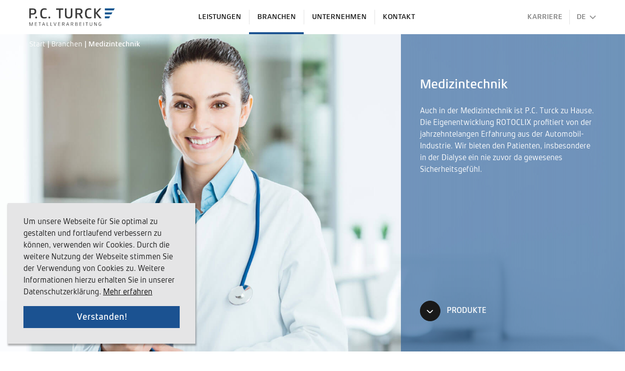

--- FILE ---
content_type: text/html; charset=utf-8
request_url: https://pcturck.de/de/branchen/medizintechnik/
body_size: 3226
content:
<!DOCTYPE html> <html lang="de-DE"> <head> <meta http-equiv="X-UA-Compatible" content="IE=edge"> <meta charset="utf-8"> <!-- conception Kommunikationsagentur GmbH . Martinshardt 2 . 57074 Siegen This website is powered by TYPO3 - inspiring people to share! TYPO3 is a free open source Content Management Framework initially created by Kasper Skaarhoj and licensed under GNU/GPL. TYPO3 is copyright 1998-2018 of Kasper Skaarhoj. Extensions are copyright of their respective owners. Information and contribution at https://typo3.org/ --> <meta name="generator" content="TYPO3 CMS"> <meta name="viewport" content="width=device-width, initial-scale=1.0, user-scalable=no, initial-scale=1"> <meta name="format-detection" content="telephone=no"> <meta name="publisher" content="content=PC-Turck"> <meta name="Copyright" content="content=PC-Turck"> <meta name="author" content="content=conception Kommunikationsagentur GmbH"> <meta name="revisit-after" content="content=2 days"> <meta name="robots" content="content=index,follow"> <meta name="apple-mobile-web-app-capable" content="content=yes"> <link rel="stylesheet" type="text/css" href="/typo3temp/assets/compressed/merged-6e1d00bdf8db7986f1b9a17ef0a0ee30-612864106a4f066dbe32a83ddebdb0d8.css" media="all"> <script src="/typo3temp/assets/compressed/merged-c49c540af5f1b986c92cf19bb406ac75-f8e334133edbf73326c01f94df439c99.js" type="text/javascript"></script> <title>P.C. Turck: Medizintechnik</title> <!--###POSTJSMARKER###--> </head> <body> <div class="Ebene Header"> <a class="Logo" title="P.C. TURCK - Metallverarbeitung" href="/de/"> </a> <div class="Menue"> <div class="Desktop"> <div class="Knoten MakeMobil "> <a class="KnotenName" title="Leistungen" href="/de/leistungen/"> <span>Leistungen</span> <div class="Streifen"></div> </a> <div class="KnotenMenue"> <a title="Planung &amp; Entwicklung" href="/de/leistungen/planung-entwicklung/"> <span>Planung &amp; Entwicklung</span> </a> <a title="Werkzeugbau" href="/de/leistungen/werkzeugbau/"> <span>Werkzeugbau</span> </a> <a title="Fertigung" href="/de/leistungen/fertigung/"> <span>Fertigung</span> </a> <a title="Qualitäts­management" href="/de/leistungen/qualitaetsmanagement/"> <span>Qualitäts­management</span> </a> </div> </div> <div class="Knoten MakeMobil Aktiv"> <a class="KnotenName" title="Branchen" href="/de/branchen/"> <span>Branchen</span> <div class="Streifen"></div> </a> <div class="KnotenMenue"> <a title="Automotive" href="/de/branchen/automotive/"> <span>Automotive</span> </a> <a title="Industrietechnik" href="/de/branchen/industrietechnik/"> <span>Industrietechnik</span> </a> <a title="Medizintechnik" href="/de/branchen/medizintechnik/"> <span>Medizintechnik</span> </a> <a title="Textilindustrie" href="/de/branchen/textilindustrie/"> <span>Textilindustrie</span> </a> </div> </div> <div class="Knoten MakeMobil "> <a class="KnotenName" title="Unternehmen" href="/de/unternehmen/"> <span>Unternehmen</span> <div class="Streifen"></div> </a> <div class="KnotenMenue"> <a title="Profil" href="/de/unternehmen/profil/"> <span>Profil</span> </a> <a title="Aktuelles" href="/de/unternehmen/aktuelles/"> <span>Aktuelles</span> </a> <a title="Historie" href="/de/unternehmen/historie/"> <span>Historie</span> </a> <a title="Partner" href="/de/unternehmen/partner/"> <span>Partner</span> </a> <a title="Downloads" href="/de/unternehmen/downloads/"> <span>Downloads</span> </a> </div> </div> <div class="Knoten "> <a class="KnotenName" title="Kontakt" href="/de/kontakt/"> <span>Kontakt</span> <div class="Streifen"></div> </a> </div> </div> </div> <!-- RandMenue --> <div class="RandMenue"> <div class="Knoten HideMobil MakeMobil"> <a class="KnotenName" title="Karriere" href="/de/karriere/"> <span>Karriere</span><div class="Streifen"></div> </a> <div class="KnotenMenue"> <a title="Ausbildung/Praktikum" href="/de/karriere/ausbildungpraktikum/"> <span>Ausbildung/Praktikum</span> </a> <a title="Berufserfahrene" href="/de/karriere/berufserfahrene/"> <span>Berufserfahrene</span> </a> <a title="Stellenangebote" href="/de/karriere/stellenangebote/"> <span>Stellenangebote</span> </a> </div> </div> <!-- Haupt-Punkt --> <div class="Knoten"> <a href="javascript:void(0);" class="KnotenName"> <span>DE</span> <div class="PulldownPfeil"></div> <div class="Streifen"></div> </a> <div class="KnotenMenue" > <a href="/en/industries/medical-technology/"> <span>Englisch</span> </a> </div> </div> </div> <!-- Mobile-Version wir hier abgebildet --> <div class="Mobile"> <a href="javascript:;" class="MobileOeffner"></a> <div class="MobileMenue AbschlussSchatten" ></div> </div> <div class="clearbox"></div> </div> <div class="Website"> <div class="Ebene SchriftHell RandlosVertikal RandlosLeft RandlosRight BrancheBuehne "><div class="Element RandlosLeft" style="background-image: url(/fileadmin/Redakteur/branchen/branchen-medizintechnik.jpg);" ><div class="BrancheContent BgGlas "><h2>Medizintechnik</h2><p>Auch in der Medizintechnik ist P.C. Turck zu Hause. Die Eigenentwicklung ROTOCLIX profitiert von der jahrzehntelangen Erfahrung aus der Automobil-Industrie. Wir bieten den Patienten, insbesondere in der Dialyse ein nie zuvor da gewesenes Sicherheitsgefühl.</p><div class="ButtonBox"><a class="Button Round Schwarz" href="#produkte">Produkte</a></div></div><div class="Ebene RandlosTop"><div class="Breadcrumb"><p><a title="Start" href="/de/"> Start </a> | <a title="Branchen" href="/de/branchen/"> Branchen </a> | <a title="Medizintechnik" href="/de/branchen/medizintechnik/"> Medizintechnik </a></p></div></div></div><div class="clearbox"></div></div><div class="Ebene" id="produkte"><a class="ProduktBranche BgHellGrau" onclick="countProducts(href);" href="/de/branchen/medizintechnik/produkt/klettband-mit-ring/?tx_ccprodukte_produktplugin%5Bpageuid%5D=44&amp;cHash=fc4b8113c945c4c6b2ddab94da53b2bf"><div class="Content"><p></p><h2>Klettband mit Ring</h2><div class="arrow"></div></div><div class="Background" style="background-image: url(/fileadmin/_processed_/3/0/csm_Doppel-Klettband_5b252c3034.png); "></div></a><a class="ProduktBranche BgHellGrau" onclick="countProducts(href);" href="/de/branchen/medizintechnik/produkt/rotoclix-clip/?tx_ccprodukte_produktplugin%5Bpageuid%5D=44&amp;cHash=04e0bb78362d95998e51f99b2bd3d558"><div class="Content"><p></p><h2>Rotoclix-Clip</h2><div class="arrow"></div></div><div class="Background" style="background-image: url(/fileadmin/_processed_/5/5/csm_751_7cb5679ea9.png); "></div></a><a class="ProduktBranche BgHellGrau" onclick="countProducts(href);" href="/de/branchen/medizintechnik/produkt/schlauchhalter-gelb/?tx_ccprodukte_produktplugin%5Bpageuid%5D=44&amp;cHash=66f568e069686c0055ae7a1c8b319267"><div class="Content"><p></p><h2>Schlauchhalter gelb</h2><div class="arrow"></div></div><div class="Background" style="background-image: url(/fileadmin/_processed_/b/e/csm_Schlauchhalter-gelb_28b072c2f2.png); "></div></a><div class="clearbox"></div></div><div class="Ebene RandlosBottom RandlosTop SchriftDunkel"><a href="javascript:void(0)" id="loadProducts" class="MehrLaden" onclick="showProducts(); return false;"> Weitere Produkte laden </a></div> <div id="c104" class="frame frame-default frame-type-dce_dceuid8 frame-layout-0 dce-container"> <div class="Helper Ebene RandlosTop"> <h2>Interessantes für Ihre Branche</h2> <div class="InfoTiles"> <a class="Help Zweier" style=" background-image: url(/fileadmin//Redakteur/produkte/medizintechnik/QS-Messmaschine.jpg);" href="/de/leistungen/qualitaetsmanagement/"> <div class="Content"> <div class="Content_Top"> <div class="Pfeil"></div> </div> <div class="Content_Bottom"> <h2>Qualitäts­management</h2> </div> </div> <div class="Background"></div> <div class="Background_Hover"></div> </a> </div> <div class="InfoTiles"> <a class="Help Zweier" style=" background-image: url(/fileadmin//Redakteur/ansprechpartner/Ansprechpartner_Mittelbach.jpg);" href="mailto:Marko.Mittelbach@PCTurck.de"> <div class="Content"> <div class="Content_Top"> <div class="EMail"></div> </div> <div class="Content_Bottom"> <h2>Ihr Ansprechpartner</h2> <p>Marko.Mittelbach@PCTurck.de</p> <p>Tel. 02351 1800-82</p> </div> </div> <div class="Background"></div> <div class="Background_Hover"></div> </a> </div> <div class="clearbox"></div> </div> </div> <div class="Ebene BgFooter SchriftHell Footer"> <div class="Sechser HideMobil " > <a class="KnotenName" title="Leistungen" href="/de/leistungen/"> <span>Leistungen</span> <div class="Streifen"></div> </a> <div class="KnotenMenue"> <a class="SprungLink" title="Planung &amp; Entwicklung" href="/de/leistungen/planung-entwicklung/"> <span>Planung &amp; Entwicklung</span> </a> <a class="SprungLink" title="Werkzeugbau" href="/de/leistungen/werkzeugbau/"> <span>Werkzeugbau</span> </a> <a class="SprungLink" title="Fertigung" href="/de/leistungen/fertigung/"> <span>Fertigung</span> </a> <a class="SprungLink" title="Qualitäts­management" href="/de/leistungen/qualitaetsmanagement/"> <span>Qualitäts­management</span> </a> </div> </div> <div class="Sechser HideMobil " > <a class="KnotenName" title="Branchen" href="/de/branchen/"> <span>Branchen</span> <div class="Streifen"></div> </a> <div class="KnotenMenue"> <a class="SprungLink" title="Automotive" href="/de/branchen/automotive/"> <span>Automotive</span> </a> <a class="SprungLink" title="Industrietechnik" href="/de/branchen/industrietechnik/"> <span>Industrietechnik</span> </a> <a class="SprungLink" title="Medizintechnik" href="/de/branchen/medizintechnik/"> <span>Medizintechnik</span> </a> <a class="SprungLink" title="Textilindustrie" href="/de/branchen/textilindustrie/"> <span>Textilindustrie</span> </a> </div> </div> <div class="Sechser HideMobil LeerRechts" > <a class="KnotenName" title="Unternehmen" href="/de/unternehmen/"> <span>Unternehmen</span> <div class="Streifen"></div> </a> <div class="KnotenMenue"> <a class="SprungLink" title="Profil" href="/de/unternehmen/profil/"> <span>Profil</span> </a> <a class="SprungLink" title="Aktuelles" href="/de/unternehmen/aktuelles/"> <span>Aktuelles</span> </a> <a class="SprungLink" title="Historie" href="/de/unternehmen/historie/"> <span>Historie</span> </a> <a class="SprungLink" title="Partner" href="/de/unternehmen/partner/"> <span>Partner</span> </a> <a class="SprungLink" title="Downloads" href="/de/unternehmen/downloads/"> <span>Downloads</span> </a> </div> </div> <div class="Sechser Doppelt DoppelKnoten MakeMobil" > <a class="KnotenName" title="Kontakt" href="/de/kontakt/"> <span>Kontakt</span> </a> <p>P.C. Turck Produktions- und Verwaltungs- GmbH<br> <span class="street-address">Altenaer Straße 16-18</span>, <span class="postal-code">58507</span> <span class="locality">Lüdenscheid</span> </p> <p> <a class="Icon tel" href="tel:+49235118000">02351 1800-0</a> <a class="Icon fax" href="fax:02351 1800-80">02351 1800-80</a> <a class="Icon email" href="mailto:info@PCTurck.de">info@PCTurck.de</a> </p> <p class="SetDown HideMobil"> <a class="Imprint" title="Impressum" href="/de/impressum/">Impressum</a> <a class="Imprint" title="Datenschutz" href="/de/datenschutz/">Datenschutz</a> </p> </div> <div class="clearbox"></div> </div> <div class="cookie-consent BgGrau" style="display: none;"> <span> <p></p> Um unsere Webseite für Sie optimal zu gestalten und fortlaufend verbessern zu können, verwenden wir Cookies. Durch die weitere Nutzung der Webseite stimmen Sie der Verwendung von Cookies zu. Weitere Informationen hierzu erhalten Sie in unserer Datenschutzerklärung. <a href="/de/branchen/automotive/">Mehr erfahren</a> </span> <div class="cc-compliance"> <div class="confirm">Verstanden!</div> </div> </div> </div> <script src="/typo3temp/assets/compressed/merged-ca059fd0973257efdddb4aa90889740a-3236aeccfb93f38de51333052c067a9b.js" type="text/javascript"></script> </body> </html>
<!-- Parsetime: 0ms -->

--- FILE ---
content_type: text/css; charset=utf-8
request_url: https://pcturck.de/typo3temp/assets/compressed/merged-6e1d00bdf8db7986f1b9a17ef0a0ee30-612864106a4f066dbe32a83ddebdb0d8.css
body_size: 32875
content:
@import "../../../fileadmin/Resources/Public/js/jquery.scrollbar.malihu/jquery.mCustomScrollbar.css";@import url("//hello.myfonts.net/count/3279d8");@import "../../../fileadmin/Resources/Public/js/jquery.slick.slider/slick.css";@import "../../../fileadmin/Resources/Public/js/jquery.slick.slider/slick-theme.css";@font-face{font-family:'XenoisSansPro-Bold';src:url('../../../fileadmin/Resources/Public/schriften/3279D8_0_0.eot');src:url('../../../fileadmin/Resources/Public/schriften/3279D8_0_0.eot?#iefix') format('embedded-opentype'),url('../../../fileadmin/Resources/Public/schriften/3279D8_0_0.woff2') format('woff2'),url('../../../fileadmin/Resources/Public/schriften/3279D8_0_0.woff') format('woff'),url('../../../fileadmin/Resources/Public/schriften/3279D8_0_0.ttf') format('truetype');}@font-face{font-family:'XenoisSansPro-Medium';src:url('../../../fileadmin/Resources/Public/schriften/3279D8_1_0.eot');src:url('../../../fileadmin/Resources/Public/schriften/3279D8_1_0.eot?#iefix') format('embedded-opentype'),url('../../../fileadmin/Resources/Public/schriften/3279D8_1_0.woff2') format('woff2'),url('../../../fileadmin/Resources/Public/schriften/3279D8_1_0.woff') format('woff'),url('../../../fileadmin/Resources/Public/schriften/3279D8_1_0.ttf') format('truetype');}@font-face{font-family:'XenoisSansPro-Regular';src:url('../../../fileadmin/Resources/Public/schriften/3279D8_2_0.eot');src:url('../../../fileadmin/Resources/Public/schriften/3279D8_2_0.eot?#iefix') format('embedded-opentype'),url('../../../fileadmin/Resources/Public/schriften/3279D8_2_0.woff2') format('woff2'),url('../../../fileadmin/Resources/Public/schriften/3279D8_2_0.woff') format('woff'),url('../../../fileadmin/Resources/Public/schriften/3279D8_2_0.ttf') format('truetype');}*{color:#191919;box-sizing:border-box}html{margin:0 0 0 0;padding:0 0 0 0;display:block;background:transparent;background-size:cover}html,body,div,img{margin:0px 0px 0px 0px;padding:0px 0px 0px 0px}input,form button{-webkit-appearance:none;-moz-appearance:none}h1,h2,h3,h4,h5,p{-webkit-text-size-adjust:none;-webkit-appearance:none;-moz-appearance:none}.clearbox{clear:both}.KillPadding,.Padding{box-sizing:border-box}.Zwischenspeicher{display:none;position:fixed;z-index:-10;opacity:0}@media only screen and (max-width:550px){p,p b,li,h6{font:normal 13px/150% "XenoisSansPro-Regular",Arial,Helvetica,Georgia,sans-serif,serif}}@media only screen and (min-width:551px) and (max-width:770px){p,p b,li,h6{font:normal 14px/150% "XenoisSansPro-Regular",Arial,Helvetica,Georgia,sans-serif,serif}}@media only screen and (min-width:771px) and (max-width:1000px){p,p b,li,h6{font:normal 15px/150% "XenoisSansPro-Regular",Arial,Helvetica,Georgia,sans-serif,serif}}@media only screen and (min-width:1001px) and (max-width:1400px){p,p b,li,h6{font:normal 16px/150% "XenoisSansPro-Regular",Arial,Helvetica,Georgia,sans-serif,serif}}@media only screen and (min-width:1401px) and (max-width:1600px){p,p b,li,h6{font:normal 17px/150% "XenoisSansPro-Regular",Arial,Helvetica,Georgia,sans-serif,serif}}@media only screen and (min-width:1601px) and (max-width:1750px){p,p b,li,h6{font:normal 18px/150% "XenoisSansPro-Regular",Arial,Helvetica,Georgia,sans-serif,serif}}@media only screen and (min-width:1750px){p,p b,li,h6{font:normal 18px/150% "XenoisSansPro-Regular",Arial,Helvetica,Georgia,sans-serif,serif}}@media only screen and (max-width:550px){input[type=text],textarea,td,th{font:normal 13px/38px "XenoisSansPro-Regular",Arial,Helvetica,Georgia,sans-serif,serif}}@media only screen and (min-width:551px) and (max-width:770px){input[type=text],textarea,td,th{font:normal 14px/38px "XenoisSansPro-Regular",Arial,Helvetica,Georgia,sans-serif,serif}}@media only screen and (min-width:771px) and (max-width:1000px){input[type=text],textarea,td,th{font:normal 15px/40px "XenoisSansPro-Regular",Arial,Helvetica,Georgia,sans-serif,serif}}@media only screen and (min-width:1001px) and (max-width:1400px){input[type=text],textarea,td,th{font:normal 16px/45px "XenoisSansPro-Regular",Arial,Helvetica,Georgia,sans-serif,serif}}@media only screen and (min-width:1401px) and (max-width:1600px){input[type=text],textarea,td,th{font:normal 17px/48px "XenoisSansPro-Regular",Arial,Helvetica,Georgia,sans-serif,serif}}@media only screen and (min-width:1601px) and (max-width:1750px){input[type=text],textarea,td,th{font:normal 18px/52px "XenoisSansPro-Regular",Arial,Helvetica,Georgia,sans-serif,serif}}@media only screen and (min-width:1750px){input[type=text],textarea,td,th{font:normal 18px/52px "XenoisSansPro-Regular",Arial,Helvetica,Georgia,sans-serif,serif}}@media only screen and (max-width:550px){a{font:normal 13px/150% "XenoisSansPro-Regular",Arial,Helvetica,Georgia,sans-serif,serif}}@media only screen and (min-width:551px) and (max-width:770px){a{font:normal 14px/150% "XenoisSansPro-Regular",Arial,Helvetica,Georgia,sans-serif,serif}}@media only screen and (min-width:771px) and (max-width:1000px){a{font:normal 15px/150% "XenoisSansPro-Regular",Arial,Helvetica,Georgia,sans-serif,serif}}@media only screen and (min-width:1001px) and (max-width:1400px){a{font:normal 16px/150% "XenoisSansPro-Regular",Arial,Helvetica,Georgia,sans-serif,serif}}@media only screen and (min-width:1401px) and (max-width:1600px){a{font:normal 17px/150% "XenoisSansPro-Regular",Arial,Helvetica,Georgia,sans-serif,serif}}@media only screen and (min-width:1601px) and (max-width:1750px){a{font:normal 18px/150% "XenoisSansPro-Regular",Arial,Helvetica,Georgia,sans-serif,serif}}@media only screen and (min-width:1750px){a{font:normal 18px/150% "XenoisSansPro-Regular",Arial,Helvetica,Georgia,sans-serif,serif}}@media only screen and (max-width:550px){h1{font:normal 22px/110% "XenoisSansPro-Medium",Arial,Helvetica,Georgia,sans-serif,serif}}@media only screen and (min-width:551px) and (max-width:770px){h1{font:normal 30px/110% "XenoisSansPro-Medium",Arial,Helvetica,Georgia,sans-serif,serif}}@media only screen and (min-width:771px) and (max-width:1000px){h1{font:normal 35px/110% "XenoisSansPro-Medium",Arial,Helvetica,Georgia,sans-serif,serif}}@media only screen and (min-width:1001px) and (max-width:1400px){h1{font:normal 40px/110% "XenoisSansPro-Medium",Arial,Helvetica,Georgia,sans-serif,serif}}@media only screen and (min-width:1401px) and (max-width:1600px){h1{font:normal 45px/110% "XenoisSansPro-Medium",Arial,Helvetica,Georgia,sans-serif,serif}}@media only screen and (min-width:1601px) and (max-width:1750px){h1{font:normal 50px/110% "XenoisSansPro-Medium",Arial,Helvetica,Georgia,sans-serif,serif}}@media only screen and (min-width:1750px){h1{font:normal 50px/110% "XenoisSansPro-Medium",Arial,Helvetica,Georgia,sans-serif,serif}}@media only screen and (max-width:550px){h2{font:normal 18px/110% "XenoisSansPro-Medium",Arial,Helvetica,Georgia,sans-serif,serif}}@media only screen and (min-width:551px) and (max-width:770px){h2{font:normal 20px/110% "XenoisSansPro-Medium",Arial,Helvetica,Georgia,sans-serif,serif}}@media only screen and (min-width:771px) and (max-width:1000px){h2{font:normal 24px/110% "XenoisSansPro-Medium",Arial,Helvetica,Georgia,sans-serif,serif}}@media only screen and (min-width:1001px) and (max-width:1400px){h2{font:normal 26px/110% "XenoisSansPro-Medium",Arial,Helvetica,Georgia,sans-serif,serif}}@media only screen and (min-width:1401px) and (max-width:1600px){h2{font:normal 30px/110% "XenoisSansPro-Medium",Arial,Helvetica,Georgia,sans-serif,serif}}@media only screen and (min-width:1601px) and (max-width:1750px){h2{font:normal 35px/110% "XenoisSansPro-Medium",Arial,Helvetica,Georgia,sans-serif,serif}}@media only screen and (min-width:1750px){h2{font:normal 35px/110% "XenoisSansPro-Medium",Arial,Helvetica,Georgia,sans-serif,serif}}h3,input[type=submit]{text-transform:uppercase}@media only screen and (max-width:550px){h3,input[type=submit]{font:normal 12px/110% "XenoisSansPro-Medium",Arial,Helvetica,Georgia,sans-serif,serif}}@media only screen and (min-width:551px) and (max-width:770px){h3,input[type=submit]{font:normal 13px/110% "XenoisSansPro-Medium",Arial,Helvetica,Georgia,sans-serif,serif}}@media only screen and (min-width:771px) and (max-width:1000px){h3,input[type=submit]{font:normal 15px/110% "XenoisSansPro-Medium",Arial,Helvetica,Georgia,sans-serif,serif}}@media only screen and (min-width:1001px) and (max-width:1400px){h3,input[type=submit]{font:normal 16px/110% "XenoisSansPro-Medium",Arial,Helvetica,Georgia,sans-serif,serif}}@media only screen and (min-width:1401px) and (max-width:1600px){h3,input[type=submit]{font:normal 17px/110% "XenoisSansPro-Medium",Arial,Helvetica,Georgia,sans-serif,serif}}@media only screen and (min-width:1601px) and (max-width:1750px){h3,input[type=submit]{font:normal 18px/110% "XenoisSansPro-Medium",Arial,Helvetica,Georgia,sans-serif,serif}}@media only screen and (min-width:1750px){h3,input[type=submit]{font:normal 18px/110% "XenoisSansPro-Medium",Arial,Helvetica,Georgia,sans-serif,serif}}@media only screen and (max-width:550px){h4{font:normal 12px/110% "XenoisSansPro-Medium",Arial,Helvetica,Georgia,sans-serif,serif}}@media only screen and (min-width:551px) and (max-width:770px){h4{font:normal 13px/110% "XenoisSansPro-Medium",Arial,Helvetica,Georgia,sans-serif,serif}}@media only screen and (min-width:771px) and (max-width:1000px){h4{font:normal 15px/110% "XenoisSansPro-Medium",Arial,Helvetica,Georgia,sans-serif,serif}}@media only screen and (min-width:1001px) and (max-width:1400px){h4{font:normal 16px/110% "XenoisSansPro-Medium",Arial,Helvetica,Georgia,sans-serif,serif}}@media only screen and (min-width:1401px) and (max-width:1600px){h4{font:normal 17px/110% "XenoisSansPro-Medium",Arial,Helvetica,Georgia,sans-serif,serif}}@media only screen and (min-width:1601px) and (max-width:1750px){h4{font:normal 18px/110% "XenoisSansPro-Medium",Arial,Helvetica,Georgia,sans-serif,serif}}@media only screen and (min-width:1750px){h4{font:normal 18px/110% "XenoisSansPro-Medium",Arial,Helvetica,Georgia,sans-serif,serif}}h1,h2,h3,h4,h5{margin:0px 0px 0px 0px;padding:0px 0px 15px 0px}h1,h2,h3,h4,h5{margin:0px 0px 0px 0px;padding:0px 0px 15px 0px}h4{margin:0px 0px 0px 0px;padding:15px 0px 5px 0px}p{margin:0px 0px 0px 0px;padding:0px 0px 15px 0px}a{margin:0px 0px 0px 0px;padding:0px 0px 0px 0px;text-decoration:none}p a{text-decoration:none}p a:hover{text-decoration:underline}h1{color:#fff}h2,h3,h4,h5,p,a{color:#191919}.SchriftDunkel,.SchriftDunkel h1,.SchriftDunkel h2,.SchriftDunkel h3,.SchriftDunkel h4,.SchriftDunkel h5,.SchriftDunkel p,.SchriftDunkel a{color:#191919}.SchriftDunkel div.Button span.BtText,.SchriftDunkel h1 div.Button span.BtText,.SchriftDunkel h2 div.Button span.BtText,.SchriftDunkel h3 div.Button span.BtText,.SchriftDunkel h4 div.Button span.BtText,.SchriftDunkel h5 div.Button span.BtText,.SchriftDunkel p div.Button span.BtText,.SchriftDunkel a div.Button span.BtText,.SchriftDunkel a.Button span.BtText,.SchriftDunkel h1 a.Button span.BtText,.SchriftDunkel h2 a.Button span.BtText,.SchriftDunkel h3 a.Button span.BtText,.SchriftDunkel h4 a.Button span.BtText,.SchriftDunkel h5 a.Button span.BtText,.SchriftDunkel p a.Button span.BtText,.SchriftDunkel a a.Button span.BtText{color:#191919}.SchriftDunkel div.Button span.BtPfeil,.SchriftDunkel h1 div.Button span.BtPfeil,.SchriftDunkel h2 div.Button span.BtPfeil,.SchriftDunkel h3 div.Button span.BtPfeil,.SchriftDunkel h4 div.Button span.BtPfeil,.SchriftDunkel h5 div.Button span.BtPfeil,.SchriftDunkel p div.Button span.BtPfeil,.SchriftDunkel a div.Button span.BtPfeil,.SchriftDunkel a.Button span.BtPfeil,.SchriftDunkel h1 a.Button span.BtPfeil,.SchriftDunkel h2 a.Button span.BtPfeil,.SchriftDunkel h3 a.Button span.BtPfeil,.SchriftDunkel h4 a.Button span.BtPfeil,.SchriftDunkel h5 a.Button span.BtPfeil,.SchriftDunkel p a.Button span.BtPfeil,.SchriftDunkel a a.Button span.BtPfeil{background-color:#191919;border:1px #191919 solid}.SchriftDunkel div.Button:hover span.BtPfeil,.SchriftDunkel h1 div.Button:hover span.BtPfeil,.SchriftDunkel h2 div.Button:hover span.BtPfeil,.SchriftDunkel h3 div.Button:hover span.BtPfeil,.SchriftDunkel h4 div.Button:hover span.BtPfeil,.SchriftDunkel h5 div.Button:hover span.BtPfeil,.SchriftDunkel p div.Button:hover span.BtPfeil,.SchriftDunkel a div.Button:hover span.BtPfeil,.SchriftDunkel a.Button:hover span.BtPfeil,.SchriftDunkel h1 a.Button:hover span.BtPfeil,.SchriftDunkel h2 a.Button:hover span.BtPfeil,.SchriftDunkel h3 a.Button:hover span.BtPfeil,.SchriftDunkel h4 a.Button:hover span.BtPfeil,.SchriftDunkel h5 a.Button:hover span.BtPfeil,.SchriftDunkel p a.Button:hover span.BtPfeil,.SchriftDunkel a a.Button:hover span.BtPfeil{background-color:#333;border:1px #333 solid}.SchriftDunkel.SchriftPassiv span,.SchriftDunkel h1.SchriftPassiv span,.SchriftDunkel h2.SchriftPassiv span,.SchriftDunkel h3.SchriftPassiv span,.SchriftDunkel h4.SchriftPassiv span,.SchriftDunkel h5.SchriftPassiv span,.SchriftDunkel p.SchriftPassiv span,.SchriftDunkel a.SchriftPassiv span{color:rgba(0,0,0,0.5)}.SchriftHell,.SchriftHell h1,.SchriftHell h2,.SchriftHell h3,.SchriftHell h4,.SchriftHell h5,.SchriftHell p,.SchriftHell a,.SchriftHell span{color:#fff}.SchriftCenter,.SchriftCenter h1,.SchriftCenter h2,.SchriftCenter h3,.SchriftCenter h4,.SchriftCenter h5,.SchriftCenter p{text-align:center}.SchriftCapitals h1,.SchriftCapitals h2,.SchriftCapitals h3,.SchriftCapitals h4,.SchriftCapitals h5{text-transform:uppercase}table{width:100%;margin:0px 0px 20px 0px;padding:0;border-top:2px #fff solid;border-right:2px #fff solid;border-left:2px #fff solid}table tr td,table tr th{text-align:left;padding:0px 10px 0px 10px;box-sizing:border-box;border-bottom:2px #fff solid;border-right:2px #fff solid;background:#e5e5e6}table tr th{font-family:"XenoisSansPro-Medium",Arial,Helvetica,Georgia,sans-serif,serif}table tr td{font-family:"XenoisSansPro-Regular",Arial,Helvetica,Georgia,sans-serif,serif}table tr:nth-child(even) td,table tr:nth-child(even) th{background:#fff}ul{margin:0;padding:0}ul li{background:transparent url('../../../fileadmin/Resources/Public/svg/aufzaehlung.svg') no-repeat;background-position:left 12px;margin:5px 0 0 0;padding:0 0 0 20px;list-style:none}@media only screen and (min-width:1750px){ul li{background-position:left 12px;padding:0 0 0 20px}}@media only screen and (min-width:1601px) and (max-width:1750px){ul li{background-position:left 10px;padding:0 0 0 20px}}@media only screen and (min-width:1401px) and (max-width:1600px){ul li{background-position:left 9px;padding:0 0 0 16px}}@media only screen and (min-width:1001px) and (max-width:1400px){ul li{background-position:left 9px;padding:0 0 0 15px}}@media only screen and (min-width:771px) and (max-width:1000px){ul li{background-position:left 8px;padding:0 0 0 14px}}@media only screen and (max-width:770px){ul li{background-position:left 7px;padding:0 0 0 13px}}@media only screen and (max-width:550px){ul li{background-position:left 6px;padding:0 0 0 12px}}div.Button,input.Button,a.Button{color:#fff;display:inline-block;padding:0px;margin:0px;position:relative;cursor:pointer}@media only screen and (max-width:550px){div.Button,input.Button,a.Button{font:normal 13px/40px "XenoisSansPro-Medium",Arial,Helvetica,Georgia,sans-serif,serif}}@media only screen and (min-width:551px) and (max-width:770px){div.Button,input.Button,a.Button{font:normal 14px/40px "XenoisSansPro-Medium",Arial,Helvetica,Georgia,sans-serif,serif}}@media only screen and (min-width:771px) and (max-width:1000px){div.Button,input.Button,a.Button{font:normal 15px/42px "XenoisSansPro-Medium",Arial,Helvetica,Georgia,sans-serif,serif}}@media only screen and (min-width:1001px) and (max-width:1400px){div.Button,input.Button,a.Button{font:normal 16px/42px "XenoisSansPro-Medium",Arial,Helvetica,Georgia,sans-serif,serif}}@media only screen and (min-width:1401px) and (max-width:1600px){div.Button,input.Button,a.Button{font:normal 17px/45px "XenoisSansPro-Medium",Arial,Helvetica,Georgia,sans-serif,serif}}@media only screen and (min-width:1601px) and (max-width:1750px){div.Button,input.Button,a.Button{font:normal 18px/50px "XenoisSansPro-Medium",Arial,Helvetica,Georgia,sans-serif,serif}}@media only screen and (min-width:1750px){div.Button,input.Button,a.Button{font:normal 18px/50px "XenoisSansPro-Medium",Arial,Helvetica,Georgia,sans-serif,serif}}div.Button span.BtPfeil,input.Button span.BtPfeil,a.Button span.BtPfeil{height:50px;width:50px;display:block;-webkit-border-radius:25px;-moz-border-radius:25px;-ms-border-radius:25px;-o-border-radius:25px;border-radius:25px;border:1px #fff solid;margin:0px 13px 0px 0px;float:left;background:transparent url('../../../fileadmin/Resources/Public/svg/button-pfeil.svg') no-repeat center center;background-size:auto 14px;cursor:pointer;background-position:54% center}@media only screen and (min-width:1750px){div.Button span.BtPfeil,input.Button span.BtPfeil,a.Button span.BtPfeil{height:50px;width:50px;-webkit-border-radius:25px;-moz-border-radius:25px;-ms-border-radius:25px;-o-border-radius:25px;border-radius:25px;background-size:auto 17px}}@media only screen and (min-width:1601px) and (max-width:1750px){div.Button span.BtPfeil,input.Button span.BtPfeil,a.Button span.BtPfeil{height:50px;width:50px;-webkit-border-radius:25px;-moz-border-radius:25px;-ms-border-radius:25px;-o-border-radius:25px;border-radius:25px;background-size:auto 17px}}@media only screen and (min-width:1401px) and (max-width:1600px){div.Button span.BtPfeil,input.Button span.BtPfeil,a.Button span.BtPfeil{height:46px;width:46px;-webkit-border-radius:23px;-moz-border-radius:23px;-ms-border-radius:23px;-o-border-radius:23px;border-radius:23px;background-size:auto 16px}}@media only screen and (min-width:1001px) and (max-width:1400px){div.Button span.BtPfeil,input.Button span.BtPfeil,a.Button span.BtPfeil{height:42px;width:42px;-webkit-border-radius:21px;-moz-border-radius:21px;-ms-border-radius:21px;-o-border-radius:21px;border-radius:21px;background-size:auto 15px}}@media only screen and (min-width:771px) and (max-width:1000px){div.Button span.BtPfeil,input.Button span.BtPfeil,a.Button span.BtPfeil{height:42px;width:42px;-webkit-border-radius:21px;-moz-border-radius:21px;-ms-border-radius:21px;-o-border-radius:21px;border-radius:21px;background-size:auto 15px}}@media only screen and (max-width:770px){div.Button span.BtPfeil,input.Button span.BtPfeil,a.Button span.BtPfeil{height:40px;width:40px;-webkit-border-radius:20px;-moz-border-radius:20px;-ms-border-radius:20px;-o-border-radius:20px;border-radius:20px;background-size:auto 14px}}@media only screen and (max-width:550px){div.Button span.BtPfeil,input.Button span.BtPfeil,a.Button span.BtPfeil{height:40px;width:40px;-webkit-border-radius:20px;-moz-border-radius:20px;-ms-border-radius:20px;-o-border-radius:20px;border-radius:20px;background-size:auto 14px}}div.Button span.BtText,input.Button span.BtText,a.Button span.BtText{text-transform:uppercase;height:50px;color:#fff;display:block;float:right;cursor:pointer}@media only screen and (max-width:550px){div.Button span.BtText,input.Button span.BtText,a.Button span.BtText{font:normal 13px/40px "XenoisSansPro-Medium",Arial,Helvetica,Georgia,sans-serif,serif}}@media only screen and (min-width:551px) and (max-width:770px){div.Button span.BtText,input.Button span.BtText,a.Button span.BtText{font:normal 14px/40px "XenoisSansPro-Medium",Arial,Helvetica,Georgia,sans-serif,serif}}@media only screen and (min-width:771px) and (max-width:1000px){div.Button span.BtText,input.Button span.BtText,a.Button span.BtText{font:normal 15px/42px "XenoisSansPro-Medium",Arial,Helvetica,Georgia,sans-serif,serif}}@media only screen and (min-width:1001px) and (max-width:1400px){div.Button span.BtText,input.Button span.BtText,a.Button span.BtText{font:normal 16px/42px "XenoisSansPro-Medium",Arial,Helvetica,Georgia,sans-serif,serif}}@media only screen and (min-width:1401px) and (max-width:1600px){div.Button span.BtText,input.Button span.BtText,a.Button span.BtText{font:normal 17px/45px "XenoisSansPro-Medium",Arial,Helvetica,Georgia,sans-serif,serif}}@media only screen and (min-width:1601px) and (max-width:1750px){div.Button span.BtText,input.Button span.BtText,a.Button span.BtText{font:normal 18px/50px "XenoisSansPro-Medium",Arial,Helvetica,Georgia,sans-serif,serif}}@media only screen and (min-width:1750px){div.Button span.BtText,input.Button span.BtText,a.Button span.BtText{font:normal 18px/50px "XenoisSansPro-Medium",Arial,Helvetica,Georgia,sans-serif,serif}}div.Button:hover span.BtPfeil,input.Button:hover span.BtPfeil,a.Button:hover span.BtPfeil{background-color:rgba(255,255,255,0.2)}div.Button.Schwarz span.BtPfeil,input.Button.Schwarz span.BtPfeil,a.Button.Schwarz span.BtPfeil{background-color:#191919;border:1px #191919 solid}div.Button.Schwarz:hover span.BtPfeil,input.Button.Schwarz:hover span.BtPfeil,a.Button.Schwarz:hover span.BtPfeil{background-color:#333;border:1px #333 solid}div.Button.Round span.BtPfeil,input.Button.Round span.BtPfeil,a.Button.Round span.BtPfeil{transform:rotate(90deg)}div.Button.Blau span.BtPfeil,input.Button.Blau span.BtPfeil,a.Button.Blau span.BtPfeil{background-color:#1b5291;border:1px #1b5291 solid}div.Button.Blau:hover span.BtPfeil,input.Button.Blau:hover span.BtPfeil,a.Button.Blau:hover span.BtPfeil{background-color:#297ddd;border:1px #297ddd solid}div.SprungLink,a.SprungLink{color:#fff;width:auto;display:block;padding:0px 10px 0px 20px;margin:0px 0px 5px 0px;position:relative;cursor:pointer;background:transparent url('../../../fileadmin/Resources/Public/svg/button-pfeil.svg') no-repeat center center;background-position:left 6px;background-size:auto 14px;text-decoration:none}@media only screen and (max-width:550px){div.SprungLink,a.SprungLink{font:normal 13px/150% "XenoisSansPro-Regular",Arial,Helvetica,Georgia,sans-serif,serif}}@media only screen and (min-width:551px) and (max-width:770px){div.SprungLink,a.SprungLink{font:normal 14px/150% "XenoisSansPro-Regular",Arial,Helvetica,Georgia,sans-serif,serif}}@media only screen and (min-width:771px) and (max-width:1000px){div.SprungLink,a.SprungLink{font:normal 15px/150% "XenoisSansPro-Regular",Arial,Helvetica,Georgia,sans-serif,serif}}@media only screen and (min-width:1001px) and (max-width:1400px){div.SprungLink,a.SprungLink{font:normal 16px/150% "XenoisSansPro-Regular",Arial,Helvetica,Georgia,sans-serif,serif}}@media only screen and (min-width:1401px) and (max-width:1600px){div.SprungLink,a.SprungLink{font:normal 17px/150% "XenoisSansPro-Regular",Arial,Helvetica,Georgia,sans-serif,serif}}@media only screen and (min-width:1601px) and (max-width:1750px){div.SprungLink,a.SprungLink{font:normal 18px/150% "XenoisSansPro-Regular",Arial,Helvetica,Georgia,sans-serif,serif}}@media only screen and (min-width:1750px){div.SprungLink,a.SprungLink{font:normal 18px/150% "XenoisSansPro-Regular",Arial,Helvetica,Georgia,sans-serif,serif}}@media only screen and (min-width:1750px){div.SprungLink,a.SprungLink{padding:0px 10px 0px 20px;background-size:auto 14px;background-position:left 6px}}@media only screen and (min-width:1601px) and (max-width:1750px){div.SprungLink,a.SprungLink{padding:0px 10px 0px 20px;background-size:auto 14px;background-position:left 6px}}@media only screen and (min-width:1401px) and (max-width:1600px){div.SprungLink,a.SprungLink{padding:0px 10px 0px 16px;background-size:auto 12px;background-position:left 6px}}@media only screen and (min-width:1001px) and (max-width:1400px){div.SprungLink,a.SprungLink{padding:0px 10px 0px 14px;background-size:auto 10px;background-position:left 6px}}@media only screen and (min-width:771px) and (max-width:1000px){div.SprungLink,a.SprungLink{padding:0px 10px 0px 14px;background-size:auto 10px;background-position:left 6px}}@media only screen and (max-width:770px){div.SprungLink,a.SprungLink{padding:0px 10px 0px 12px;background-size:auto 8px;background-position:left 4px}}@media only screen and (max-width:550px){div.SprungLink,a.SprungLink{padding:0px 0px 0px 12px;background-size:auto 8px;background-position:left 4px}}div.SprungLink:hover,a.SprungLink:hover{text-decoration:underline}a.Icon{padding-left:25px;margin-right:40px;line-height:205%}a.Icon.email{background:transparent url('../../../fileadmin/Resources/Public/svg/icon_mail.svg') no-repeat center left}a.Icon.email.DunkleVersion{background:transparent url('../../../fileadmin/Resources/Public/svg/icon_mail_schwarz.svg') no-repeat center left}a.Icon.tel{background:transparent url('../../../fileadmin/Resources/Public/svg/icon_telefon.svg') no-repeat center left}a.Icon.tel.DunkleVersion{background:transparent url('../../../fileadmin/Resources/Public/svg/icon_telefon_schwarz.svg') no-repeat center left}a.Icon.tel:hover{text-decoration:none}a.Icon.fax{background:transparent url('../../../fileadmin/Resources/Public/svg/icon_fax.svg') no-repeat center left;background-size:17px}a.Icon.fax.DunkleVersion{background:transparent url('../../../fileadmin/Resources/Public/svg/icon_fax_schwarz.svg') no-repeat center left;background-size:17px}a.Icon.fax:hover{text-decoration:none}a.Imprint{color:#8797a8;margin-right:40px}a.Logo{width:calc(2.5*80px);height:80px;display:block;float:left;margin:0;padding:0;background:transparent url('../../../fileadmin/Resources/Public/svg/logo.svg') no-repeat center center;background-size:100% auto}@media only screen and (min-width:1750px){a.Logo{width:calc(2.5*80px);height:80px}}@media only screen and (min-width:1601px) and (max-width:1750px){a.Logo{width:calc(2.5*80px);height:80px}}@media only screen and (min-width:1401px) and (max-width:1600px){a.Logo{width:calc(2.5*70px);height:70px}}@media only screen and (min-width:1001px) and (max-width:1400px){a.Logo{width:calc(2.5*70px);height:70px}}@media only screen and (min-width:771px) and (max-width:1000px){a.Logo{width:calc(2.5*60px);height:60px}}@media only screen and (max-width:770px){a.Logo{width:calc(2.5*55px);height:55px}}@media only screen and (max-width:550px){a.Logo{width:calc(2.5*50px);height:50px}}div.BildTeaser,a.BildTeaser{}@media only screen and (min-width:1750px){div.BildTeaser,a.BildTeaser{margin-bottom:0px}}@media only screen and (min-width:1601px) and (max-width:1750px){div.BildTeaser,a.BildTeaser{margin-bottom:0px}}@media only screen and (min-width:1401px) and (max-width:1600px){div.BildTeaser,a.BildTeaser{margin-bottom:0px}}@media only screen and (min-width:1001px) and (max-width:1400px){div.BildTeaser,a.BildTeaser{margin-bottom:0px}}@media only screen and (min-width:771px) and (max-width:1000px){div.BildTeaser,a.BildTeaser{margin-bottom:25px}}@media only screen and (max-width:770px){div.BildTeaser,a.BildTeaser{margin-bottom:20px}}@media only screen and (max-width:550px){div.BildTeaser,a.BildTeaser{margin-bottom:15px}}div.BildTeaser div.BilderRahmen,a.BildTeaser div.BilderRahmen{width:100%;height:600px;display:block;background-size:cover;background-position:center center;background-repeat:no-repeat}@media only screen and (min-width:1750px){div.BildTeaser div.BilderRahmen,a.BildTeaser div.BilderRahmen{height:600px;margin:0px 0px 20px 0px}}@media only screen and (min-width:1601px) and (max-width:1750px){div.BildTeaser div.BilderRahmen,a.BildTeaser div.BilderRahmen{height:550px;margin:0px 0px 20px 0px}}@media only screen and (min-width:1401px) and (max-width:1600px){div.BildTeaser div.BilderRahmen,a.BildTeaser div.BilderRahmen{height:450px;margin:0px 0px 20px 0px}}@media only screen and (min-width:1001px) and (max-width:1400px){div.BildTeaser div.BilderRahmen,a.BildTeaser div.BilderRahmen{height:420px;margin:0px 0px 15px 0px}}@media only screen and (min-width:771px) and (max-width:1000px){div.BildTeaser div.BilderRahmen,a.BildTeaser div.BilderRahmen{height:400px;margin:0px 0px 15px 0px}}@media only screen and (max-width:770px){div.BildTeaser div.BilderRahmen,a.BildTeaser div.BilderRahmen{height:350px;margin:0px 0px 15px 0px}}@media only screen and (max-width:550px){div.BildTeaser div.BilderRahmen,a.BildTeaser div.BilderRahmen{height:250px;margin:0px 0px 15px 0px}}div.BildTeaser div.BilderRahmen div.GlasElement,a.BildTeaser div.BilderRahmen div.GlasElement{width:100%;height:100%;display:none;background:transparent url('../../../fileadmin/Resources/Public/img/glas.png') repeat top left;position:relative}div.BildTeaser div.BilderRahmen div.GlasElement div.Pfeil,a.BildTeaser div.BilderRahmen div.GlasElement div.Pfeil{width:80px;height:80px;position:absolute;left:50%;top:50%;margin:-40px 0px 0px -40px;background:transparent url('../../../fileadmin/Resources/Public/svg/bilderrahmen-pfeil.svg') no-repeat center center;background-size:35px auto;border:1px #fff solid;-webkit-border-radius:40px;-moz-border-radius:40px;-ms-border-radius:40px;-o-border-radius:40px;border-radius:40px}@media only screen and (min-width:1750px){div.BildTeaser div.BilderRahmen div.GlasElement div.Pfeil,a.BildTeaser div.BilderRahmen div.GlasElement div.Pfeil{width:80px;height:80px;margin:-40px 0px 0px -40px;-webkit-border-radius:40px;-moz-border-radius:40px;-ms-border-radius:40px;-o-border-radius:40px;border-radius:40px;background-size:35px auto}}@media only screen and (min-width:1601px) and (max-width:1750px){div.BildTeaser div.BilderRahmen div.GlasElement div.Pfeil,a.BildTeaser div.BilderRahmen div.GlasElement div.Pfeil{width:80px;height:80px;margin:-40px 0px 0px -40px;-webkit-border-radius:40px;-moz-border-radius:40px;-ms-border-radius:40px;-o-border-radius:40px;border-radius:40px;background-size:35px auto}}@media only screen and (min-width:1401px) and (max-width:1600px){div.BildTeaser div.BilderRahmen div.GlasElement div.Pfeil,a.BildTeaser div.BilderRahmen div.GlasElement div.Pfeil{width:70px;height:70px;margin:-35px 0px 0px -35px;-webkit-border-radius:35px;-moz-border-radius:35px;-ms-border-radius:35px;-o-border-radius:35px;border-radius:35px;background-size:30px auto}}@media only screen and (min-width:1001px) and (max-width:1400px){div.BildTeaser div.BilderRahmen div.GlasElement div.Pfeil,a.BildTeaser div.BilderRahmen div.GlasElement div.Pfeil{width:60px;height:60px;margin:-30px 0px 0px -30px;-webkit-border-radius:30px;-moz-border-radius:30px;-ms-border-radius:30px;-o-border-radius:30px;border-radius:30px;background-size:24px auto}}@media only screen and (min-width:771px) and (max-width:1000px){div.BildTeaser div.BilderRahmen div.GlasElement div.Pfeil,a.BildTeaser div.BilderRahmen div.GlasElement div.Pfeil{width:60px;height:60px;margin:-30px 0px 0px -30px;-webkit-border-radius:30px;-moz-border-radius:30px;-ms-border-radius:30px;-o-border-radius:30px;border-radius:30px;background-size:24px auto}}@media only screen and (max-width:770px){div.BildTeaser div.BilderRahmen div.GlasElement div.Pfeil,a.BildTeaser div.BilderRahmen div.GlasElement div.Pfeil{width:50px;height:50px;margin:-25px 0px 0px -25px;-webkit-border-radius:25px;-moz-border-radius:25px;-ms-border-radius:25px;-o-border-radius:25px;border-radius:25px;background-size:20px auto}}@media only screen and (max-width:550px){div.BildTeaser div.BilderRahmen div.GlasElement div.Pfeil,a.BildTeaser div.BilderRahmen div.GlasElement div.Pfeil{width:50px;height:50px;margin:-25px 0px 0px -25px;-webkit-border-radius:25px;-moz-border-radius:25px;-ms-border-radius:25px;-o-border-radius:25px;border-radius:25px;background-size:20px auto}}div.BildTeaser:hover div.BilderRahmen div.GlasElement,a.BildTeaser:hover div.BilderRahmen div.GlasElement{display:block}div.Website{margin:0 0 0 0;padding:0 0 0 0;display:block;opacity:1}div.Website.HideWebsite{opacity:0.3}div.Ebene{width:100%;height:auto;display:block;position:relative;padding:0;margin:0}@media only screen and (max-width:550px){div.Ebene{padding-left:20px;padding-right:20px}}@media only screen and (min-width:551px) and (max-width:770px){div.Ebene{padding-left:30px;padding-right:30px}}@media only screen and (min-width:771px) and (max-width:1000px){div.Ebene{padding-left:40px;padding-right:40px}}@media only screen and (min-width:1001px) and (max-width:1400px){div.Ebene{padding-left:60px;padding-right:60px}}@media only screen and (min-width:1401px) and (max-width:1600px){div.Ebene{padding-left:80px;padding-right:80px}}@media only screen and (min-width:1601px) and (max-width:1750px){div.Ebene{padding-left:100px;padding-right:100px}}@media only screen and (min-width:1750px){div.Ebene{padding-left:120px;padding-right:120px}}@media only screen and (max-width:550px){div.Ebene{padding-top:30px;padding-bottom:30px}}@media only screen and (min-width:551px) and (max-width:770px){div.Ebene{padding-top:25px;padding-bottom:25px}}@media only screen and (min-width:771px) and (max-width:1000px){div.Ebene{padding-top:30px;padding-bottom:30px}}@media only screen and (min-width:1001px) and (max-width:1400px){div.Ebene{padding-top:40px;padding-bottom:40px}}@media only screen and (min-width:1401px) and (max-width:1600px){div.Ebene{padding-top:45px;padding-bottom:45px}}@media only screen and (min-width:1601px) and (max-width:1750px){div.Ebene{padding-top:50px;padding-bottom:50px}}@media only screen and (min-width:1750px){div.Ebene{padding-top:60px;padding-bottom:60px}}div.Ebene.Header{margin:0px;padding:0px}@media only screen and (max-width:550px){div.Ebene.Header{padding-left:20px;padding-right:20px}}@media only screen and (min-width:551px) and (max-width:770px){div.Ebene.Header{padding-left:30px;padding-right:30px}}@media only screen and (min-width:771px) and (max-width:1000px){div.Ebene.Header{padding-left:40px;padding-right:40px}}@media only screen and (min-width:1001px) and (max-width:1400px){div.Ebene.Header{padding-left:60px;padding-right:60px}}@media only screen and (min-width:1401px) and (max-width:1600px){div.Ebene.Header{padding-left:80px;padding-right:80px}}@media only screen and (min-width:1601px) and (max-width:1750px){div.Ebene.Header{padding-left:100px;padding-right:100px}}@media only screen and (min-width:1750px){div.Ebene.Header{padding-left:120px;padding-right:120px}}div.Ebene.RandlosVertikal{padding-top:0;padding-bottom:0}div.Ebene.TextDistanz{padding-top:1.5%;padding-bottom:0}div.Ebene.AbschlussDistanz{padding-top:4%;padding-bottom:4%}div.Ebene.RandKleinTop,div.Ebene.Headline.RandKleinTop{padding-top:1.5%}div.Ebene.RandKleinBottom,div.Ebene.Headline.RandKleinBottom{padding-bottom:1.5%}div.Ebene.RandlosTop,div.Ebene.Headline.RandlosTop{padding-top:0}div.Ebene.RandlosBottom{padding-bottom:0}div.Ebene.RandlosHorizontal{padding-left:0;padding-right:0}div.Ebene.RandlosLeft{padding-left:0}div.Ebene.RandlosRight{padding-right:0}div.Ebene.AbschlussSchatten{z-index:15;-webkit-box-shadow:0px 10px 10px 0px rgba(0,0,0,0.3);-moz-box-shadow:0px 10px 10px 0px rgba(0,0,0,0.3);-ms-border-radius:0px 10px 10px 0px rgba(0,0,0,0.3);-o-border-radius:0px 10px 10px 0px rgba(0,0,0,0.3);box-shadow:0px 10px 10px 0px rgba(0,0,0,0.3)}div.Ebene.Linie{border-top:1px #dbdbdb solid}.AbschlussSchatten{z-index:15;-webkit-box-shadow:0px 10px 10px 0px rgba(0,0,0,0.3);-moz-box-shadow:0px 10px 10px 0px rgba(0,0,0,0.3);-ms-border-radius:0px 10px 10px 0px rgba(0,0,0,0.3);-o-border-radius:0px 10px 10px 0px rgba(0,0,0,0.3);box-shadow:0px 10px 10px 0px rgba(0,0,0,0.3)}div.Ebene.Footer a.KnotenName{width:100%;display:block;margin:0px 0px 0px 0px;padding:0px 0px 15px 0px;text-transform:uppercase;color:#fff;text-decoration:none}@media only screen and (max-width:550px){div.Ebene.Footer a.KnotenName{font:normal 12px/110% "XenoisSansPro-Medium",Arial,Helvetica,Georgia,sans-serif,serif}}@media only screen and (min-width:551px) and (max-width:770px){div.Ebene.Footer a.KnotenName{font:normal 13px/110% "XenoisSansPro-Medium",Arial,Helvetica,Georgia,sans-serif,serif}}@media only screen and (min-width:771px) and (max-width:1000px){div.Ebene.Footer a.KnotenName{font:normal 15px/110% "XenoisSansPro-Medium",Arial,Helvetica,Georgia,sans-serif,serif}}@media only screen and (min-width:1001px) and (max-width:1400px){div.Ebene.Footer a.KnotenName{font:normal 16px/110% "XenoisSansPro-Medium",Arial,Helvetica,Georgia,sans-serif,serif}}@media only screen and (min-width:1401px) and (max-width:1600px){div.Ebene.Footer a.KnotenName{font:normal 17px/110% "XenoisSansPro-Medium",Arial,Helvetica,Georgia,sans-serif,serif}}@media only screen and (min-width:1601px) and (max-width:1750px){div.Ebene.Footer a.KnotenName{font:normal 18px/110% "XenoisSansPro-Medium",Arial,Helvetica,Georgia,sans-serif,serif}}@media only screen and (min-width:1750px){div.Ebene.Footer a.KnotenName{font:normal 18px/110% "XenoisSansPro-Medium",Arial,Helvetica,Georgia,sans-serif,serif}}div.Ebene.Footer a.KnotenName span{text-transform:uppercase;color:#fff;text-decoration:none}@media only screen and (max-width:550px){div.Ebene.Footer a.KnotenName span{font:normal 12px/110% "XenoisSansPro-Medium",Arial,Helvetica,Georgia,sans-serif,serif}}@media only screen and (min-width:551px) and (max-width:770px){div.Ebene.Footer a.KnotenName span{font:normal 13px/110% "XenoisSansPro-Medium",Arial,Helvetica,Georgia,sans-serif,serif}}@media only screen and (min-width:771px) and (max-width:1000px){div.Ebene.Footer a.KnotenName span{font:normal 15px/110% "XenoisSansPro-Medium",Arial,Helvetica,Georgia,sans-serif,serif}}@media only screen and (min-width:1001px) and (max-width:1400px){div.Ebene.Footer a.KnotenName span{font:normal 16px/110% "XenoisSansPro-Medium",Arial,Helvetica,Georgia,sans-serif,serif}}@media only screen and (min-width:1401px) and (max-width:1600px){div.Ebene.Footer a.KnotenName span{font:normal 17px/110% "XenoisSansPro-Medium",Arial,Helvetica,Georgia,sans-serif,serif}}@media only screen and (min-width:1601px) and (max-width:1750px){div.Ebene.Footer a.KnotenName span{font:normal 18px/110% "XenoisSansPro-Medium",Arial,Helvetica,Georgia,sans-serif,serif}}@media only screen and (min-width:1750px){div.Ebene.Footer a.KnotenName span{font:normal 18px/110% "XenoisSansPro-Medium",Arial,Helvetica,Georgia,sans-serif,serif}}div.Ebene.Footer a.KnotenName:hover{text-decoration:underline}div.Ebene.Footer p{padding:0 0 8px 0}div.Ebene.Footer p.SetDown{padding:0 0 0 0;position:absolute;bottom:0px;position:absolute;bottom:0px;}.BgGrau{background:#e5e5e6}.BgGlas{background:transparent url('../../../fileadmin/Resources/Public/img/glas.png') repeat top left}.BgDunkelBlau,.StellenDetailHG,div.Ebene.StellenDetailHG,.tab-container a:hover{background-color:#00508c;*zoom:1;filter:progid:DXImageTransform.Microsoft.gradient(gradientType=0,startColorstr="#FF00508C",endColorstr="#FF002D49");background-image:-owg-linear-gradient(top,rgba(0,80,140,1) 0%,rgba(0,45,73,1) 100%);background-image:-webkit-linear-gradient(top,rgba(0,80,140,1) 0%,rgba(0,45,73,1) 100%);background-image:-moz-linear-gradient(top,rgba(0,80,140,1) 0%,rgba(0,45,73,1) 100%);background-image:-o-linear-gradient(top,rgba(0,80,140,1) 0%,rgba(0,45,73,1) 100%);background-image:linear-gradient(top,rgba(0,80,140,1) 0%,rgba(0,45,73,1) 100%)}.BgHellBlau{background-color:#008ce2;*zoom:1;filter:progid:DXImageTransform.Microsoft.gradient(gradientType=0,startColorstr="#FF008CE2",endColorstr="#FF0069AF");background-image:-owg-linear-gradient(top,rgba(0,140,226,1) 0%,rgba(0,105,175,1) 100%);background-image:-webkit-linear-gradient(top,rgba(0,140,226,1) 0%,rgba(0,105,175,1) 100%);background-image:-moz-linear-gradient(top,rgba(0,140,226,1) 0%,rgba(0,105,175,1) 100%);background-image:-o-linear-gradient(top,rgba(0,140,226,1) 0%,rgba(0,105,175,1) 100%);background-image:linear-gradient(top,rgba(0,140,226,1) 0%,rgba(0,105,175,1) 100%)}.BgFooter{background:#0f2e51;}.Headline,div.Ebene.Headline{padding-bottom:5px}@media only screen and (max-width:550px){.Headline,div.Ebene.Headline{padding-left:20px;padding-right:20px}}@media only screen and (min-width:551px) and (max-width:770px){.Headline,div.Ebene.Headline{padding-left:30px;padding-right:30px}}@media only screen and (min-width:771px) and (max-width:1000px){.Headline,div.Ebene.Headline{padding-left:40px;padding-right:40px}}@media only screen and (min-width:1001px) and (max-width:1400px){.Headline,div.Ebene.Headline{padding-left:60px;padding-right:60px}}@media only screen and (min-width:1401px) and (max-width:1600px){.Headline,div.Ebene.Headline{padding-left:80px;padding-right:80px}}@media only screen and (min-width:1601px) and (max-width:1750px){.Headline,div.Ebene.Headline{padding-left:100px;padding-right:100px}}@media only screen and (min-width:1750px){.Headline,div.Ebene.Headline{padding-left:120px;padding-right:120px}}@media only screen and (max-width:550px){.Headline,div.Ebene.Headline{padding-top:30px}}@media only screen and (min-width:551px) and (max-width:770px){.Headline,div.Ebene.Headline{padding-top:25px}}@media only screen and (min-width:771px) and (max-width:1000px){.Headline,div.Ebene.Headline{padding-top:30px}}@media only screen and (min-width:1001px) and (max-width:1400px){.Headline,div.Ebene.Headline{padding-top:40px}}@media only screen and (min-width:1401px) and (max-width:1600px){.Headline,div.Ebene.Headline{padding-top:45px}}@media only screen and (min-width:1601px) and (max-width:1750px){.Headline,div.Ebene.Headline{padding-top:50px}}@media only screen and (min-width:1750px){.Headline,div.Ebene.Headline{padding-top:60px}}@media only screen and (max-width:550px){.Headline h3,div.Ebene.Headline h3{font:normal 15px/110% "XenoisSansPro-Medium",Arial,Helvetica,Georgia,sans-serif,serif}}@media only screen and (min-width:551px) and (max-width:770px){.Headline h3,div.Ebene.Headline h3{font:normal 17px/110% "XenoisSansPro-Medium",Arial,Helvetica,Georgia,sans-serif,serif}}@media only screen and (min-width:771px) and (max-width:1000px){.Headline h3,div.Ebene.Headline h3{font:normal 20px/110% "XenoisSansPro-Medium",Arial,Helvetica,Georgia,sans-serif,serif}}@media only screen and (min-width:1001px) and (max-width:1400px){.Headline h3,div.Ebene.Headline h3{font:normal 22px/110% "XenoisSansPro-Medium",Arial,Helvetica,Georgia,sans-serif,serif}}@media only screen and (min-width:1401px) and (max-width:1600px){.Headline h3,div.Ebene.Headline h3{font:normal 23px/110% "XenoisSansPro-Medium",Arial,Helvetica,Georgia,sans-serif,serif}}@media only screen and (min-width:1601px) and (max-width:1750px){.Headline h3,div.Ebene.Headline h3{font:normal 24px/110% "XenoisSansPro-Medium",Arial,Helvetica,Georgia,sans-serif,serif}}@media only screen and (min-width:1750px){.Headline h3,div.Ebene.Headline h3{font:normal 25px/110% "XenoisSansPro-Medium",Arial,Helvetica,Georgia,sans-serif,serif}}.Headline h1,div.Ebene.Headline h1,.Headline h2,div.Ebene.Headline h2,.Headline h3,div.Ebene.Headline h3,.Headline h4,div.Ebene.Headline h4,.Headline p,div.Ebene.Headline p{width:100%;display:block;text-align:center;margin:0px auto;text-transform:none}@media only screen and (min-width:1750px){.Headline h1,div.Ebene.Headline h1,.Headline h2,div.Ebene.Headline h2,.Headline h3,div.Ebene.Headline h3,.Headline h4,div.Ebene.Headline h4,.Headline p,div.Ebene.Headline p{max-width:65%}}@media only screen and (min-width:1601px) and (max-width:1750px){.Headline h1,div.Ebene.Headline h1,.Headline h2,div.Ebene.Headline h2,.Headline h3,div.Ebene.Headline h3,.Headline h4,div.Ebene.Headline h4,.Headline p,div.Ebene.Headline p{max-width:75%}}@media only screen and (min-width:1401px) and (max-width:1600px){.Headline h1,div.Ebene.Headline h1,.Headline h2,div.Ebene.Headline h2,.Headline h3,div.Ebene.Headline h3,.Headline h4,div.Ebene.Headline h4,.Headline p,div.Ebene.Headline p{max-width:75%}}@media only screen and (min-width:1001px) and (max-width:1400px){.Headline h1,div.Ebene.Headline h1,.Headline h2,div.Ebene.Headline h2,.Headline h3,div.Ebene.Headline h3,.Headline h4,div.Ebene.Headline h4,.Headline p,div.Ebene.Headline p{max-width:85%}}@media only screen and (min-width:771px) and (max-width:1000px){.Headline h1,div.Ebene.Headline h1,.Headline h2,div.Ebene.Headline h2,.Headline h3,div.Ebene.Headline h3,.Headline h4,div.Ebene.Headline h4,.Headline p,div.Ebene.Headline p{max-width:95%}}@media only screen and (max-width:770px){.Headline h1,div.Ebene.Headline h1,.Headline h2,div.Ebene.Headline h2,.Headline h3,div.Ebene.Headline h3,.Headline h4,div.Ebene.Headline h4,.Headline p,div.Ebene.Headline p{max-width:95%}}@media only screen and (max-width:550px){.Headline h1,div.Ebene.Headline h1,.Headline h2,div.Ebene.Headline h2,.Headline h3,div.Ebene.Headline h3,.Headline h4,div.Ebene.Headline h4,.Headline p,div.Ebene.Headline p{max-width:98%}}.Newsletter,div.Ebene.Newsletter{}@media only screen and (max-width:550px){.Newsletter,div.Ebene.Newsletter{padding-left:30px;padding-right:30px}}@media only screen and (min-width:551px) and (max-width:770px){.Newsletter,div.Ebene.Newsletter{padding-left:25px;padding-right:25px}}@media only screen and (min-width:771px) and (max-width:1000px){.Newsletter,div.Ebene.Newsletter{padding-left:30px;padding-right:30px}}@media only screen and (min-width:1001px) and (max-width:1400px){.Newsletter,div.Ebene.Newsletter{padding-left:40px;padding-right:40px}}@media only screen and (min-width:1401px) and (max-width:1600px){.Newsletter,div.Ebene.Newsletter{padding-left:45px;padding-right:45px}}@media only screen and (min-width:1601px) and (max-width:1750px){.Newsletter,div.Ebene.Newsletter{padding-left:50px;padding-right:50px}}@media only screen and (min-width:1750px){.Newsletter,div.Ebene.Newsletter{padding-left:60px;padding-right:60px}}@media only screen and (max-width:550px){.Newsletter,div.Ebene.Newsletter{padding-top:30px;padding-bottom:30px}}@media only screen and (min-width:551px) and (max-width:770px){.Newsletter,div.Ebene.Newsletter{padding-top:25px;padding-bottom:25px}}@media only screen and (min-width:771px) and (max-width:1000px){.Newsletter,div.Ebene.Newsletter{padding-top:30px;padding-bottom:30px}}@media only screen and (min-width:1001px) and (max-width:1400px){.Newsletter,div.Ebene.Newsletter{padding-top:40px;padding-bottom:40px}}@media only screen and (min-width:1401px) and (max-width:1600px){.Newsletter,div.Ebene.Newsletter{padding-top:45px;padding-bottom:45px}}@media only screen and (min-width:1601px) and (max-width:1750px){.Newsletter,div.Ebene.Newsletter{padding-top:50px;padding-bottom:50px}}@media only screen and (min-width:1750px){.Newsletter,div.Ebene.Newsletter{padding-top:60px;padding-bottom:60px}}@media only screen and (max-width:550px){.Newsletter,div.Ebene.Newsletter{padding-left:20px;padding-right:20px}}@media only screen and (min-width:551px) and (max-width:770px){.Newsletter,div.Ebene.Newsletter{padding-left:30px;padding-right:30px}}@media only screen and (min-width:771px) and (max-width:1000px){.Newsletter,div.Ebene.Newsletter{padding-left:40px;padding-right:40px}}@media only screen and (min-width:1001px) and (max-width:1400px){.Newsletter,div.Ebene.Newsletter{padding-left:60px;padding-right:60px}}@media only screen and (min-width:1401px) and (max-width:1600px){.Newsletter,div.Ebene.Newsletter{padding-left:80px;padding-right:80px}}@media only screen and (min-width:1601px) and (max-width:1750px){.Newsletter,div.Ebene.Newsletter{padding-left:100px;padding-right:100px}}@media only screen and (min-width:1750px){.Newsletter,div.Ebene.Newsletter{padding-left:120px;padding-right:120px}}.Newsletter h1,div.Ebene.Newsletter h1,.Newsletter h2,div.Ebene.Newsletter h2,.Newsletter h3,div.Ebene.Newsletter h3,.Newsletter p,div.Ebene.Newsletter p{width:100%;display:block;text-align:center;margin:0px auto}@media only screen and (min-width:1750px){.Newsletter h1,div.Ebene.Newsletter h1,.Newsletter h2,div.Ebene.Newsletter h2,.Newsletter h3,div.Ebene.Newsletter h3,.Newsletter p,div.Ebene.Newsletter p{max-width:65%}}@media only screen and (min-width:1601px) and (max-width:1750px){.Newsletter h1,div.Ebene.Newsletter h1,.Newsletter h2,div.Ebene.Newsletter h2,.Newsletter h3,div.Ebene.Newsletter h3,.Newsletter p,div.Ebene.Newsletter p{max-width:75%}}@media only screen and (min-width:1401px) and (max-width:1600px){.Newsletter h1,div.Ebene.Newsletter h1,.Newsletter h2,div.Ebene.Newsletter h2,.Newsletter h3,div.Ebene.Newsletter h3,.Newsletter p,div.Ebene.Newsletter p{max-width:75%}}@media only screen and (min-width:1001px) and (max-width:1400px){.Newsletter h1,div.Ebene.Newsletter h1,.Newsletter h2,div.Ebene.Newsletter h2,.Newsletter h3,div.Ebene.Newsletter h3,.Newsletter p,div.Ebene.Newsletter p{max-width:85%}}@media only screen and (min-width:771px) and (max-width:1000px){.Newsletter h1,div.Ebene.Newsletter h1,.Newsletter h2,div.Ebene.Newsletter h2,.Newsletter h3,div.Ebene.Newsletter h3,.Newsletter p,div.Ebene.Newsletter p{max-width:95%}}@media only screen and (max-width:770px){.Newsletter h1,div.Ebene.Newsletter h1,.Newsletter h2,div.Ebene.Newsletter h2,.Newsletter h3,div.Ebene.Newsletter h3,.Newsletter p,div.Ebene.Newsletter p{max-width:95%}}@media only screen and (max-width:550px){.Newsletter h1,div.Ebene.Newsletter h1,.Newsletter h2,div.Ebene.Newsletter h2,.Newsletter h3,div.Ebene.Newsletter h3,.Newsletter p,div.Ebene.Newsletter p{max-width:98%}}.Newsletter h2,div.Ebene.Newsletter h2{margin-bottom:5px}.Abstand,div.Abstand,a.Abstand,div.Ebene.Abstand{display:block;min-height:auto}@media only screen and (max-width:550px){.Abstand,div.Abstand,a.Abstand,div.Ebene.Abstand{padding-left:30px;padding-right:30px}}@media only screen and (min-width:551px) and (max-width:770px){.Abstand,div.Abstand,a.Abstand,div.Ebene.Abstand{padding-left:25px;padding-right:25px}}@media only screen and (min-width:771px) and (max-width:1000px){.Abstand,div.Abstand,a.Abstand,div.Ebene.Abstand{padding-left:30px;padding-right:30px}}@media only screen and (min-width:1001px) and (max-width:1400px){.Abstand,div.Abstand,a.Abstand,div.Ebene.Abstand{padding-left:40px;padding-right:40px}}@media only screen and (min-width:1401px) and (max-width:1600px){.Abstand,div.Abstand,a.Abstand,div.Ebene.Abstand{padding-left:45px;padding-right:45px}}@media only screen and (min-width:1601px) and (max-width:1750px){.Abstand,div.Abstand,a.Abstand,div.Ebene.Abstand{padding-left:50px;padding-right:50px}}@media only screen and (min-width:1750px){.Abstand,div.Abstand,a.Abstand,div.Ebene.Abstand{padding-left:60px;padding-right:60px}}@media only screen and (max-width:550px){.Abstand,div.Abstand,a.Abstand,div.Ebene.Abstand{padding-left:20px;padding-right:20px}}@media only screen and (min-width:551px) and (max-width:770px){.Abstand,div.Abstand,a.Abstand,div.Ebene.Abstand{padding-left:30px;padding-right:30px}}@media only screen and (min-width:771px) and (max-width:1000px){.Abstand,div.Abstand,a.Abstand,div.Ebene.Abstand{padding-left:40px;padding-right:40px}}@media only screen and (min-width:1001px) and (max-width:1400px){.Abstand,div.Abstand,a.Abstand,div.Ebene.Abstand{padding-left:60px;padding-right:60px}}@media only screen and (min-width:1401px) and (max-width:1600px){.Abstand,div.Abstand,a.Abstand,div.Ebene.Abstand{padding-left:80px;padding-right:80px}}@media only screen and (min-width:1601px) and (max-width:1750px){.Abstand,div.Abstand,a.Abstand,div.Ebene.Abstand{padding-left:100px;padding-right:100px}}@media only screen and (min-width:1750px){.Abstand,div.Abstand,a.Abstand,div.Ebene.Abstand{padding-left:120px;padding-right:120px}}.Zweier,div.Zweier,div.Ebene.Zweier{display:block;min-height:auto;float:left}@media only screen and (max-width:550px){.Zweier,div.Zweier,div.Ebene.Zweier{width:100%}}@media only screen and (min-width:551px) and (max-width:770px){.Zweier,div.Zweier,div.Ebene.Zweier{width:100%}}@media only screen and (min-width:771px) and (max-width:1000px){.Zweier,div.Zweier,div.Ebene.Zweier{width:50%}}@media only screen and (min-width:1001px) and (max-width:1400px){.Zweier,div.Zweier,div.Ebene.Zweier{width:50%}}@media only screen and (min-width:1401px) and (max-width:1600px){.Zweier,div.Zweier,div.Ebene.Zweier{width:50%}}@media only screen and (min-width:1601px) and (max-width:1750px){.Zweier,div.Zweier,div.Ebene.Zweier{width:50%}}@media only screen and (min-width:1750px){.Zweier,div.Zweier,div.Ebene.Zweier{width:50%}}@media only screen and (max-width:550px){.Zweier.BreakEarlier,div.Zweier.BreakEarlier,div.Ebene.Zweier.BreakEarlier{width:100%}}@media only screen and (min-width:551px) and (max-width:770px){.Zweier.BreakEarlier,div.Zweier.BreakEarlier,div.Ebene.Zweier.BreakEarlier{width:100%}}@media only screen and (min-width:771px) and (max-width:1000px){.Zweier.BreakEarlier,div.Zweier.BreakEarlier,div.Ebene.Zweier.BreakEarlier{width:100%}}@media only screen and (min-width:1001px) and (max-width:1400px){.Zweier.BreakEarlier,div.Zweier.BreakEarlier,div.Ebene.Zweier.BreakEarlier{width:50%}}@media only screen and (min-width:1401px) and (max-width:1600px){.Zweier.BreakEarlier,div.Zweier.BreakEarlier,div.Ebene.Zweier.BreakEarlier{width:50%}}@media only screen and (min-width:1601px) and (max-width:1750px){.Zweier.BreakEarlier,div.Zweier.BreakEarlier,div.Ebene.Zweier.BreakEarlier{width:50%}}@media only screen and (min-width:1750px){.Zweier.BreakEarlier,div.Zweier.BreakEarlier,div.Ebene.Zweier.BreakEarlier{width:50%}}@media only screen and (min-width:1750px){.Zweier.BreakEarlier,div.Zweier.BreakEarlier,div.Ebene.Zweier.BreakEarlier{float:right}}@media only screen and (min-width:1601px) and (max-width:1750px){.Zweier.BreakEarlier,div.Zweier.BreakEarlier,div.Ebene.Zweier.BreakEarlier{float:right}}@media only screen and (min-width:1401px) and (max-width:1600px){.Zweier.BreakEarlier,div.Zweier.BreakEarlier,div.Ebene.Zweier.BreakEarlier{float:right}}@media only screen and (min-width:1001px) and (max-width:1400px){.Zweier.BreakEarlier,div.Zweier.BreakEarlier,div.Ebene.Zweier.BreakEarlier{float:right}}@media only screen and (min-width:771px) and (max-width:1000px){.Zweier.BreakEarlier,div.Zweier.BreakEarlier,div.Ebene.Zweier.BreakEarlier{float:right}}@media only screen and (max-width:770px){.Zweier.BreakEarlier,div.Zweier.BreakEarlier,div.Ebene.Zweier.BreakEarlier{float:right}}@media only screen and (max-width:550px){.Zweier.BreakEarlier,div.Zweier.BreakEarlier,div.Ebene.Zweier.BreakEarlier{float:right}}@media only screen and (max-width:550px){.Zweier.LeerLinks,div.Zweier.LeerLinks,div.Ebene.Zweier.LeerLinks{width:100%}}@media only screen and (min-width:551px) and (max-width:770px){.Zweier.LeerLinks,div.Zweier.LeerLinks,div.Ebene.Zweier.LeerLinks{width:100%}}@media only screen and (min-width:771px) and (max-width:1000px){.Zweier.LeerLinks,div.Zweier.LeerLinks,div.Ebene.Zweier.LeerLinks{width:50%}}@media only screen and (min-width:1001px) and (max-width:1400px){.Zweier.LeerLinks,div.Zweier.LeerLinks,div.Ebene.Zweier.LeerLinks{width:50%}}@media only screen and (min-width:1401px) and (max-width:1600px){.Zweier.LeerLinks,div.Zweier.LeerLinks,div.Ebene.Zweier.LeerLinks{width:50%}}@media only screen and (min-width:1601px) and (max-width:1750px){.Zweier.LeerLinks,div.Zweier.LeerLinks,div.Ebene.Zweier.LeerLinks{width:50%}}@media only screen and (min-width:1750px){.Zweier.LeerLinks,div.Zweier.LeerLinks,div.Ebene.Zweier.LeerLinks{width:50%}}@media only screen and (max-width:550px){.Zweier.LeerLinks,div.Zweier.LeerLinks,div.Ebene.Zweier.LeerLinks{margin-left:0;}}@media only screen and (min-width:551px) and (max-width:770px){.Zweier.LeerLinks,div.Zweier.LeerLinks,div.Ebene.Zweier.LeerLinks{margin-left:0;}}@media only screen and (min-width:771px) and (max-width:1000px){.Zweier.LeerLinks,div.Zweier.LeerLinks,div.Ebene.Zweier.LeerLinks{margin-left:0;}}@media only screen and (min-width:1001px) and (max-width:1400px){.Zweier.LeerLinks,div.Zweier.LeerLinks,div.Ebene.Zweier.LeerLinks{margin-left:0;}}@media only screen and (min-width:1401px) and (max-width:1600px){.Zweier.LeerLinks,div.Zweier.LeerLinks,div.Ebene.Zweier.LeerLinks{margin-left:0;}}@media only screen and (min-width:1601px) and (max-width:1750px){.Zweier.LeerLinks,div.Zweier.LeerLinks,div.Ebene.Zweier.LeerLinks{margin-left:50%}}@media only screen and (min-width:1750px){.Zweier.LeerLinks,div.Zweier.LeerLinks,div.Ebene.Zweier.LeerLinks{margin-left:50%}}@media only screen and (max-width:550px){.Zweier.LeerRechts,div.Zweier.LeerRechts,div.Ebene.Zweier.LeerRechts{width:100%}}@media only screen and (min-width:551px) and (max-width:770px){.Zweier.LeerRechts,div.Zweier.LeerRechts,div.Ebene.Zweier.LeerRechts{width:100%}}@media only screen and (min-width:771px) and (max-width:1000px){.Zweier.LeerRechts,div.Zweier.LeerRechts,div.Ebene.Zweier.LeerRechts{width:50%}}@media only screen and (min-width:1001px) and (max-width:1400px){.Zweier.LeerRechts,div.Zweier.LeerRechts,div.Ebene.Zweier.LeerRechts{width:50%}}@media only screen and (min-width:1401px) and (max-width:1600px){.Zweier.LeerRechts,div.Zweier.LeerRechts,div.Ebene.Zweier.LeerRechts{width:50%}}@media only screen and (min-width:1601px) and (max-width:1750px){.Zweier.LeerRechts,div.Zweier.LeerRechts,div.Ebene.Zweier.LeerRechts{width:50%}}@media only screen and (min-width:1750px){.Zweier.LeerRechts,div.Zweier.LeerRechts,div.Ebene.Zweier.LeerRechts{width:50%}}@media only screen and (max-width:550px){.Zweier.LeerRechts,div.Zweier.LeerRechts,div.Ebene.Zweier.LeerRechts{margin-right:0;}}@media only screen and (min-width:551px) and (max-width:770px){.Zweier.LeerRechts,div.Zweier.LeerRechts,div.Ebene.Zweier.LeerRechts{margin-right:0;}}@media only screen and (min-width:771px) and (max-width:1000px){.Zweier.LeerRechts,div.Zweier.LeerRechts,div.Ebene.Zweier.LeerRechts{margin-right:0;}}@media only screen and (min-width:1001px) and (max-width:1400px){.Zweier.LeerRechts,div.Zweier.LeerRechts,div.Ebene.Zweier.LeerRechts{margin-right:0;}}@media only screen and (min-width:1401px) and (max-width:1600px){.Zweier.LeerRechts,div.Zweier.LeerRechts,div.Ebene.Zweier.LeerRechts{margin-right:0;}}@media only screen and (min-width:1601px) and (max-width:1750px){.Zweier.LeerRechts,div.Zweier.LeerRechts,div.Ebene.Zweier.LeerRechts{margin-right:50%}}@media only screen and (min-width:1750px){.Zweier.LeerRechts,div.Zweier.LeerRechts,div.Ebene.Zweier.LeerRechts{margin-right:50%}}.Zweier img,div.Zweier img,div.Ebene.Zweier img{padding:0;margin:0 0 20px 0;width:100%;height:auto}.Dreier,div.Dreier,div.Ebene.Dreier{display:block;min-height:auto;float:left}@media only screen and (max-width:550px){.Dreier,div.Dreier,div.Ebene.Dreier{width:100%}}@media only screen and (min-width:551px) and (max-width:770px){.Dreier,div.Dreier,div.Ebene.Dreier{width:100%}}@media only screen and (min-width:771px) and (max-width:1000px){.Dreier,div.Dreier,div.Ebene.Dreier{width:calc(100%)}}@media only screen and (min-width:1001px) and (max-width:1400px){.Dreier,div.Dreier,div.Ebene.Dreier{width:calc(99.9%/3)}}@media only screen and (min-width:1401px) and (max-width:1600px){.Dreier,div.Dreier,div.Ebene.Dreier{width:calc(100%/3)}}@media only screen and (min-width:1601px) and (max-width:1750px){.Dreier,div.Dreier,div.Ebene.Dreier{width:calc(100%/3)}}@media only screen and (min-width:1750px){.Dreier,div.Dreier,div.Ebene.Dreier{width:calc(100%/3)}}@media only screen and (max-width:550px){.Dreier.ShowSmall,div.Dreier.ShowSmall,div.Ebene.Dreier.ShowSmall{width:100%}}@media only screen and (min-width:551px) and (max-width:770px){.Dreier.ShowSmall,div.Dreier.ShowSmall,div.Ebene.Dreier.ShowSmall{width:calc(100%/2)}}@media only screen and (min-width:771px) and (max-width:1000px){.Dreier.ShowSmall,div.Dreier.ShowSmall,div.Ebene.Dreier.ShowSmall{width:calc(100%/2)}}@media only screen and (min-width:1001px) and (max-width:1400px){.Dreier.ShowSmall,div.Dreier.ShowSmall,div.Ebene.Dreier.ShowSmall{width:calc(100%/3)}}@media only screen and (min-width:1401px) and (max-width:1600px){.Dreier.ShowSmall,div.Dreier.ShowSmall,div.Ebene.Dreier.ShowSmall{width:calc(100%/3)}}@media only screen and (min-width:1601px) and (max-width:1750px){.Dreier.ShowSmall,div.Dreier.ShowSmall,div.Ebene.Dreier.ShowSmall{width:calc(100%/3)}}@media only screen and (min-width:1750px){.Dreier.ShowSmall,div.Dreier.ShowSmall,div.Ebene.Dreier.ShowSmall{width:calc(100%/3)}}@media only screen and (max-width:550px){.Dreier.LeerLinks,div.Dreier.LeerLinks,div.Ebene.Dreier.LeerLinks{width:100%}}@media only screen and (min-width:551px) and (max-width:770px){.Dreier.LeerLinks,div.Dreier.LeerLinks,div.Ebene.Dreier.LeerLinks{width:100%}}@media only screen and (min-width:771px) and (max-width:1000px){.Dreier.LeerLinks,div.Dreier.LeerLinks,div.Ebene.Dreier.LeerLinks{width:calc(100%)}}@media only screen and (min-width:1001px) and (max-width:1400px){.Dreier.LeerLinks,div.Dreier.LeerLinks,div.Ebene.Dreier.LeerLinks{width:calc(99.9%/3)}}@media only screen and (min-width:1401px) and (max-width:1600px){.Dreier.LeerLinks,div.Dreier.LeerLinks,div.Ebene.Dreier.LeerLinks{width:calc(100%/3)}}@media only screen and (min-width:1601px) and (max-width:1750px){.Dreier.LeerLinks,div.Dreier.LeerLinks,div.Ebene.Dreier.LeerLinks{width:calc(100%/3)}}@media only screen and (min-width:1750px){.Dreier.LeerLinks,div.Dreier.LeerLinks,div.Ebene.Dreier.LeerLinks{width:calc(100%/3)}}@media only screen and (max-width:550px){.Dreier.LeerLinks,div.Dreier.LeerLinks,div.Ebene.Dreier.LeerLinks{margin-left:0;}}@media only screen and (min-width:551px) and (max-width:770px){.Dreier.LeerLinks,div.Dreier.LeerLinks,div.Ebene.Dreier.LeerLinks{margin-left:0;}}@media only screen and (min-width:771px) and (max-width:1000px){.Dreier.LeerLinks,div.Dreier.LeerLinks,div.Ebene.Dreier.LeerLinks{margin-left:0;}}@media only screen and (min-width:1001px) and (max-width:1400px){.Dreier.LeerLinks,div.Dreier.LeerLinks,div.Ebene.Dreier.LeerLinks{margin-left:0;}}@media only screen and (min-width:1401px) and (max-width:1600px){.Dreier.LeerLinks,div.Dreier.LeerLinks,div.Ebene.Dreier.LeerLinks{margin-left:0;}}@media only screen and (min-width:1601px) and (max-width:1750px){.Dreier.LeerLinks,div.Dreier.LeerLinks,div.Ebene.Dreier.LeerLinks{margin-left:calc(100%/3)}}@media only screen and (min-width:1750px){.Dreier.LeerLinks,div.Dreier.LeerLinks,div.Ebene.Dreier.LeerLinks{margin-left:calc(100%/3)}}@media only screen and (max-width:550px){.Dreier.LeerRechts,div.Dreier.LeerRechts,div.Ebene.Dreier.LeerRechts{width:100%}}@media only screen and (min-width:551px) and (max-width:770px){.Dreier.LeerRechts,div.Dreier.LeerRechts,div.Ebene.Dreier.LeerRechts{width:100%}}@media only screen and (min-width:771px) and (max-width:1000px){.Dreier.LeerRechts,div.Dreier.LeerRechts,div.Ebene.Dreier.LeerRechts{width:calc(100%)}}@media only screen and (min-width:1001px) and (max-width:1400px){.Dreier.LeerRechts,div.Dreier.LeerRechts,div.Ebene.Dreier.LeerRechts{width:calc(99.9%/3)}}@media only screen and (min-width:1401px) and (max-width:1600px){.Dreier.LeerRechts,div.Dreier.LeerRechts,div.Ebene.Dreier.LeerRechts{width:calc(100%/3)}}@media only screen and (min-width:1601px) and (max-width:1750px){.Dreier.LeerRechts,div.Dreier.LeerRechts,div.Ebene.Dreier.LeerRechts{width:calc(100%/3)}}@media only screen and (min-width:1750px){.Dreier.LeerRechts,div.Dreier.LeerRechts,div.Ebene.Dreier.LeerRechts{width:calc(100%/3)}}@media only screen and (max-width:550px){.Dreier.LeerRechts,div.Dreier.LeerRechts,div.Ebene.Dreier.LeerRechts{margin-right:0;}}@media only screen and (min-width:551px) and (max-width:770px){.Dreier.LeerRechts,div.Dreier.LeerRechts,div.Ebene.Dreier.LeerRechts{margin-right:0;}}@media only screen and (min-width:771px) and (max-width:1000px){.Dreier.LeerRechts,div.Dreier.LeerRechts,div.Ebene.Dreier.LeerRechts{margin-right:0;}}@media only screen and (min-width:1001px) and (max-width:1400px){.Dreier.LeerRechts,div.Dreier.LeerRechts,div.Ebene.Dreier.LeerRechts{margin-right:0;}}@media only screen and (min-width:1401px) and (max-width:1600px){.Dreier.LeerRechts,div.Dreier.LeerRechts,div.Ebene.Dreier.LeerRechts{margin-right:0;}}@media only screen and (min-width:1601px) and (max-width:1750px){.Dreier.LeerRechts,div.Dreier.LeerRechts,div.Ebene.Dreier.LeerRechts{margin-right:calc(100%/3)}}@media only screen and (min-width:1750px){.Dreier.LeerRechts,div.Dreier.LeerRechts,div.Ebene.Dreier.LeerRechts{margin-right:calc(100%/3)}}.Dreier img,div.Dreier img,div.Ebene.Dreier img{padding:0;margin:0 0 20px 0;width:100%;height:auto}.Vierer,div.Vierer,div.Ebene.Vierer{display:block;min-height:auto;float:left}@media only screen and (max-width:550px){.Vierer,div.Vierer,div.Ebene.Vierer{width:100%}}@media only screen and (min-width:551px) and (max-width:770px){.Vierer,div.Vierer,div.Ebene.Vierer{width:50%}}@media only screen and (min-width:771px) and (max-width:1000px){.Vierer,div.Vierer,div.Ebene.Vierer{width:50%}}@media only screen and (min-width:1001px) and (max-width:1400px){.Vierer,div.Vierer,div.Ebene.Vierer{width:25%}}@media only screen and (min-width:1401px) and (max-width:1600px){.Vierer,div.Vierer,div.Ebene.Vierer{width:25%}}@media only screen and (min-width:1601px) and (max-width:1750px){.Vierer,div.Vierer,div.Ebene.Vierer{width:25%}}@media only screen and (min-width:1750px){.Vierer,div.Vierer,div.Ebene.Vierer{width:25%}}@media only screen and (max-width:550px){.Vierer.LeerLinks,div.Vierer.LeerLinks,div.Ebene.Vierer.LeerLinks{width:100%}}@media only screen and (min-width:551px) and (max-width:770px){.Vierer.LeerLinks,div.Vierer.LeerLinks,div.Ebene.Vierer.LeerLinks{width:50%}}@media only screen and (min-width:771px) and (max-width:1000px){.Vierer.LeerLinks,div.Vierer.LeerLinks,div.Ebene.Vierer.LeerLinks{width:50%}}@media only screen and (min-width:1001px) and (max-width:1400px){.Vierer.LeerLinks,div.Vierer.LeerLinks,div.Ebene.Vierer.LeerLinks{width:25%}}@media only screen and (min-width:1401px) and (max-width:1600px){.Vierer.LeerLinks,div.Vierer.LeerLinks,div.Ebene.Vierer.LeerLinks{width:25%}}@media only screen and (min-width:1601px) and (max-width:1750px){.Vierer.LeerLinks,div.Vierer.LeerLinks,div.Ebene.Vierer.LeerLinks{width:25%}}@media only screen and (min-width:1750px){.Vierer.LeerLinks,div.Vierer.LeerLinks,div.Ebene.Vierer.LeerLinks{width:25%}}@media only screen and (max-width:550px){.Vierer.LeerLinks,div.Vierer.LeerLinks,div.Ebene.Vierer.LeerLinks{margin-left:0;}}@media only screen and (min-width:551px) and (max-width:770px){.Vierer.LeerLinks,div.Vierer.LeerLinks,div.Ebene.Vierer.LeerLinks{margin-left:0;}}@media only screen and (min-width:771px) and (max-width:1000px){.Vierer.LeerLinks,div.Vierer.LeerLinks,div.Ebene.Vierer.LeerLinks{margin-left:0;}}@media only screen and (min-width:1001px) and (max-width:1400px){.Vierer.LeerLinks,div.Vierer.LeerLinks,div.Ebene.Vierer.LeerLinks{margin-left:0;}}@media only screen and (min-width:1401px) and (max-width:1600px){.Vierer.LeerLinks,div.Vierer.LeerLinks,div.Ebene.Vierer.LeerLinks{margin-left:0;}}@media only screen and (min-width:1601px) and (max-width:1750px){.Vierer.LeerLinks,div.Vierer.LeerLinks,div.Ebene.Vierer.LeerLinks{margin-left:25%}}@media only screen and (min-width:1750px){.Vierer.LeerLinks,div.Vierer.LeerLinks,div.Ebene.Vierer.LeerLinks{margin-left:25%}}@media only screen and (max-width:550px){.Vierer.LeerRechts,div.Vierer.LeerRechts,div.Ebene.Vierer.LeerRechts{width:100%}}@media only screen and (min-width:551px) and (max-width:770px){.Vierer.LeerRechts,div.Vierer.LeerRechts,div.Ebene.Vierer.LeerRechts{width:50%}}@media only screen and (min-width:771px) and (max-width:1000px){.Vierer.LeerRechts,div.Vierer.LeerRechts,div.Ebene.Vierer.LeerRechts{width:50%}}@media only screen and (min-width:1001px) and (max-width:1400px){.Vierer.LeerRechts,div.Vierer.LeerRechts,div.Ebene.Vierer.LeerRechts{width:25%}}@media only screen and (min-width:1401px) and (max-width:1600px){.Vierer.LeerRechts,div.Vierer.LeerRechts,div.Ebene.Vierer.LeerRechts{width:25%}}@media only screen and (min-width:1601px) and (max-width:1750px){.Vierer.LeerRechts,div.Vierer.LeerRechts,div.Ebene.Vierer.LeerRechts{width:25%}}@media only screen and (min-width:1750px){.Vierer.LeerRechts,div.Vierer.LeerRechts,div.Ebene.Vierer.LeerRechts{width:25%}}@media only screen and (max-width:550px){.Vierer.LeerRechts,div.Vierer.LeerRechts,div.Ebene.Vierer.LeerRechts{margin-right:0;}}@media only screen and (min-width:551px) and (max-width:770px){.Vierer.LeerRechts,div.Vierer.LeerRechts,div.Ebene.Vierer.LeerRechts{margin-right:0;}}@media only screen and (min-width:771px) and (max-width:1000px){.Vierer.LeerRechts,div.Vierer.LeerRechts,div.Ebene.Vierer.LeerRechts{margin-right:0;}}@media only screen and (min-width:1001px) and (max-width:1400px){.Vierer.LeerRechts,div.Vierer.LeerRechts,div.Ebene.Vierer.LeerRechts{margin-right:0;}}@media only screen and (min-width:1401px) and (max-width:1600px){.Vierer.LeerRechts,div.Vierer.LeerRechts,div.Ebene.Vierer.LeerRechts{margin-right:0;}}@media only screen and (min-width:1601px) and (max-width:1750px){.Vierer.LeerRechts,div.Vierer.LeerRechts,div.Ebene.Vierer.LeerRechts{margin-right:25%}}@media only screen and (min-width:1750px){.Vierer.LeerRechts,div.Vierer.LeerRechts,div.Ebene.Vierer.LeerRechts{margin-right:25%}}.Vierer img,div.Vierer img,div.Ebene.Vierer img{padding:0;margin:0 0 20px 0;width:100%;height:auto}.Sechser,div.Sechser,div.Ebene.Sechser{display:block;min-height:auto;float:left;background:transparent}@media only screen and (max-width:550px){.Sechser,div.Sechser,div.Ebene.Sechser{width:100%}}@media only screen and (min-width:551px) and (max-width:770px){.Sechser,div.Sechser,div.Ebene.Sechser{width:calc(100%/3)}}@media only screen and (min-width:771px) and (max-width:1000px){.Sechser,div.Sechser,div.Ebene.Sechser{width:calc(100%/3)}}@media only screen and (min-width:1001px) and (max-width:1400px){.Sechser,div.Sechser,div.Ebene.Sechser{width:calc(100%/6)}}@media only screen and (min-width:1401px) and (max-width:1600px){.Sechser,div.Sechser,div.Ebene.Sechser{width:calc(100%/6)}}@media only screen and (min-width:1601px) and (max-width:1750px){.Sechser,div.Sechser,div.Ebene.Sechser{width:calc(100%/6)}}@media only screen and (min-width:1750px){.Sechser,div.Sechser,div.Ebene.Sechser{width:calc(100%/6)}}.Sechser.Doppelt,div.Sechser.Doppelt,div.Ebene.Sechser.Doppelt{background:transparent}@media only screen and (max-width:550px){.Sechser.Doppelt,div.Sechser.Doppelt,div.Ebene.Sechser.Doppelt{width:100%}}@media only screen and (min-width:551px) and (max-width:770px){.Sechser.Doppelt,div.Sechser.Doppelt,div.Ebene.Sechser.Doppelt{width:100%}}@media only screen and (min-width:771px) and (max-width:1000px){.Sechser.Doppelt,div.Sechser.Doppelt,div.Ebene.Sechser.Doppelt{width:100%}}@media only screen and (min-width:1001px) and (max-width:1400px){.Sechser.Doppelt,div.Sechser.Doppelt,div.Ebene.Sechser.Doppelt{width:50%}}@media only screen and (min-width:1401px) and (max-width:1600px){.Sechser.Doppelt,div.Sechser.Doppelt,div.Ebene.Sechser.Doppelt{width:50%}}@media only screen and (min-width:1601px) and (max-width:1750px){.Sechser.Doppelt,div.Sechser.Doppelt,div.Ebene.Sechser.Doppelt{width:calc(100%/4)}}@media only screen and (min-width:1750px){.Sechser.Doppelt,div.Sechser.Doppelt,div.Ebene.Sechser.Doppelt{width:calc(100%/4)}}@media only screen and (min-width:1750px){.Sechser.Doppelt,div.Sechser.Doppelt,div.Ebene.Sechser.Doppelt{position:relative;right:auto;min-height:auto}}@media only screen and (min-width:1601px) and (max-width:1750px){.Sechser.Doppelt,div.Sechser.Doppelt,div.Ebene.Sechser.Doppelt{position:relative;right:auto;min-height:auto}}@media only screen and (min-width:1401px) and (max-width:1600px){.Sechser.Doppelt,div.Sechser.Doppelt,div.Ebene.Sechser.Doppelt{position:absolute;width:calc((100%/3) - 53px);right:80px;min-height:auto}}@media only screen and (min-width:1001px) and (max-width:1400px){.Sechser.Doppelt,div.Sechser.Doppelt,div.Ebene.Sechser.Doppelt{position:absolute;width:350px;right:60px;min-height:auto}}@media only screen and (min-width:771px) and (max-width:1000px){.Sechser.Doppelt,div.Sechser.Doppelt,div.Ebene.Sechser.Doppelt{position:relative;right:auto;min-height:170px}}@media only screen and (max-width:770px){.Sechser.Doppelt,div.Sechser.Doppelt,div.Ebene.Sechser.Doppelt{position:relative;right:auto;min-height:160px}}@media only screen and (max-width:550px){.Sechser.Doppelt,div.Sechser.Doppelt,div.Ebene.Sechser.Doppelt{position:relative;right:auto;min-height:160px}}@media only screen and (max-width:550px){.Sechser.LeerLinks,div.Sechser.LeerLinks,div.Ebene.Sechser.LeerLinks{width:100%}}@media only screen and (min-width:551px) and (max-width:770px){.Sechser.LeerLinks,div.Sechser.LeerLinks,div.Ebene.Sechser.LeerLinks{width:calc(100%/3)}}@media only screen and (min-width:771px) and (max-width:1000px){.Sechser.LeerLinks,div.Sechser.LeerLinks,div.Ebene.Sechser.LeerLinks{width:calc(100%/3)}}@media only screen and (min-width:1001px) and (max-width:1400px){.Sechser.LeerLinks,div.Sechser.LeerLinks,div.Ebene.Sechser.LeerLinks{width:calc(100%/6)}}@media only screen and (min-width:1401px) and (max-width:1600px){.Sechser.LeerLinks,div.Sechser.LeerLinks,div.Ebene.Sechser.LeerLinks{width:calc(100%/6)}}@media only screen and (min-width:1601px) and (max-width:1750px){.Sechser.LeerLinks,div.Sechser.LeerLinks,div.Ebene.Sechser.LeerLinks{width:calc(100%/6)}}@media only screen and (min-width:1750px){.Sechser.LeerLinks,div.Sechser.LeerLinks,div.Ebene.Sechser.LeerLinks{width:calc(100%/6)}}@media only screen and (max-width:550px){.Sechser.LeerLinks,div.Sechser.LeerLinks,div.Ebene.Sechser.LeerLinks{margin-left:0;}}@media only screen and (min-width:551px) and (max-width:770px){.Sechser.LeerLinks,div.Sechser.LeerLinks,div.Ebene.Sechser.LeerLinks{margin-left:0;}}@media only screen and (min-width:771px) and (max-width:1000px){.Sechser.LeerLinks,div.Sechser.LeerLinks,div.Ebene.Sechser.LeerLinks{margin-left:0;}}@media only screen and (min-width:1001px) and (max-width:1400px){.Sechser.LeerLinks,div.Sechser.LeerLinks,div.Ebene.Sechser.LeerLinks{margin-left:0;}}@media only screen and (min-width:1401px) and (max-width:1600px){.Sechser.LeerLinks,div.Sechser.LeerLinks,div.Ebene.Sechser.LeerLinks{margin-left:0;}}@media only screen and (min-width:1601px) and (max-width:1750px){.Sechser.LeerLinks,div.Sechser.LeerLinks,div.Ebene.Sechser.LeerLinks{margin-left:calc(100%/6)}}@media only screen and (min-width:1750px){.Sechser.LeerLinks,div.Sechser.LeerLinks,div.Ebene.Sechser.LeerLinks{margin-left:calc(100%/6)}}@media only screen and (max-width:550px){.Sechser.LeerRechts,div.Sechser.LeerRechts,div.Ebene.Sechser.LeerRechts{width:100%}}@media only screen and (min-width:551px) and (max-width:770px){.Sechser.LeerRechts,div.Sechser.LeerRechts,div.Ebene.Sechser.LeerRechts{width:calc(100%/3)}}@media only screen and (min-width:771px) and (max-width:1000px){.Sechser.LeerRechts,div.Sechser.LeerRechts,div.Ebene.Sechser.LeerRechts{width:calc(100%/3)}}@media only screen and (min-width:1001px) and (max-width:1400px){.Sechser.LeerRechts,div.Sechser.LeerRechts,div.Ebene.Sechser.LeerRechts{width:calc(100%/6)}}@media only screen and (min-width:1401px) and (max-width:1600px){.Sechser.LeerRechts,div.Sechser.LeerRechts,div.Ebene.Sechser.LeerRechts{width:calc(100%/6)}}@media only screen and (min-width:1601px) and (max-width:1750px){.Sechser.LeerRechts,div.Sechser.LeerRechts,div.Ebene.Sechser.LeerRechts{width:calc(100%/6)}}@media only screen and (min-width:1750px){.Sechser.LeerRechts,div.Sechser.LeerRechts,div.Ebene.Sechser.LeerRechts{width:calc(100%/6)}}@media only screen and (max-width:550px){.Sechser.LeerRechts,div.Sechser.LeerRechts,div.Ebene.Sechser.LeerRechts{margin-right:0;}}@media only screen and (min-width:551px) and (max-width:770px){.Sechser.LeerRechts,div.Sechser.LeerRechts,div.Ebene.Sechser.LeerRechts{margin-right:0;}}@media only screen and (min-width:771px) and (max-width:1000px){.Sechser.LeerRechts,div.Sechser.LeerRechts,div.Ebene.Sechser.LeerRechts{margin-right:0;}}@media only screen and (min-width:1001px) and (max-width:1400px){.Sechser.LeerRechts,div.Sechser.LeerRechts,div.Ebene.Sechser.LeerRechts{margin-right:0;}}@media only screen and (min-width:1401px) and (max-width:1600px){.Sechser.LeerRechts,div.Sechser.LeerRechts,div.Ebene.Sechser.LeerRechts{margin-right:0;}}@media only screen and (min-width:1601px) and (max-width:1750px){.Sechser.LeerRechts,div.Sechser.LeerRechts,div.Ebene.Sechser.LeerRechts{margin-right:calc(100%/6)}}@media only screen and (min-width:1750px){.Sechser.LeerRechts,div.Sechser.LeerRechts,div.Ebene.Sechser.LeerRechts{margin-right:calc(100%/6)}}.Sechser img,div.Sechser img,div.Ebene.Sechser img{padding:0;margin:0 0 20px 0;width:100%;height:auto}.VierSechser,div.VierSechser,form.VierSechser,div.Ebene.VierSechser{display:block;margin:0px auto}@media only screen and (max-width:550px){.VierSechser,div.VierSechser,form.VierSechser,div.Ebene.VierSechser{width:100%}}@media only screen and (min-width:551px) and (max-width:770px){.VierSechser,div.VierSechser,form.VierSechser,div.Ebene.VierSechser{width:100%}}@media only screen and (min-width:771px) and (max-width:1000px){.VierSechser,div.VierSechser,form.VierSechser,div.Ebene.VierSechser{width:100%}}@media only screen and (min-width:1001px) and (max-width:1400px){.VierSechser,div.VierSechser,form.VierSechser,div.Ebene.VierSechser{width:100%}}@media only screen and (min-width:1401px) and (max-width:1600px){.VierSechser,div.VierSechser,form.VierSechser,div.Ebene.VierSechser{width:calc((100%/6)*4)}}@media only screen and (min-width:1601px) and (max-width:1750px){.VierSechser,div.VierSechser,form.VierSechser,div.Ebene.VierSechser{width:calc((100%/6)*4)}}@media only screen and (min-width:1750px){.VierSechser,div.VierSechser,form.VierSechser,div.Ebene.VierSechser{width:calc((100%/6)*4)}}@media only screen and (max-width:550px){.InnenAbstand{padding-left:30px;padding-right:30px}}@media only screen and (min-width:551px) and (max-width:770px){.InnenAbstand{padding-left:25px;padding-right:25px}}@media only screen and (min-width:771px) and (max-width:1000px){.InnenAbstand{padding-left:30px;padding-right:30px}}@media only screen and (min-width:1001px) and (max-width:1400px){.InnenAbstand{padding-left:40px;padding-right:40px}}@media only screen and (min-width:1401px) and (max-width:1600px){.InnenAbstand{padding-left:45px;padding-right:45px}}@media only screen and (min-width:1601px) and (max-width:1750px){.InnenAbstand{padding-left:50px;padding-right:50px}}@media only screen and (min-width:1750px){.InnenAbstand{padding-left:60px;padding-right:60px}}@media only screen and (max-width:550px){.InnenAbstand{padding-top:30px;padding-bottom:30px}}@media only screen and (min-width:551px) and (max-width:770px){.InnenAbstand{padding-top:25px;padding-bottom:25px}}@media only screen and (min-width:771px) and (max-width:1000px){.InnenAbstand{padding-top:30px;padding-bottom:30px}}@media only screen and (min-width:1001px) and (max-width:1400px){.InnenAbstand{padding-top:40px;padding-bottom:40px}}@media only screen and (min-width:1401px) and (max-width:1600px){.InnenAbstand{padding-top:45px;padding-bottom:45px}}@media only screen and (min-width:1601px) and (max-width:1750px){.InnenAbstand{padding-top:50px;padding-bottom:50px}}@media only screen and (min-width:1750px){.InnenAbstand{padding-top:60px;padding-bottom:60px}}@media only screen and (max-width:550px){.InnenAbstand.LeftXL{padding-left:20px}}@media only screen and (min-width:551px) and (max-width:770px){.InnenAbstand.LeftXL{padding-left:30px}}@media only screen and (min-width:771px) and (max-width:1000px){.InnenAbstand.LeftXL{padding-left:40px}}@media only screen and (min-width:1001px) and (max-width:1400px){.InnenAbstand.LeftXL{padding-left:60px}}@media only screen and (min-width:1401px) and (max-width:1600px){.InnenAbstand.LeftXL{padding-left:80px}}@media only screen and (min-width:1601px) and (max-width:1750px){.InnenAbstand.LeftXL{padding-left:100px}}@media only screen and (min-width:1750px){.InnenAbstand.LeftXL{padding-left:120px}}@media only screen and (max-width:550px){.InnenAbstand.RightXL{padding-right:20px}}@media only screen and (min-width:551px) and (max-width:770px){.InnenAbstand.RightXL{padding-right:30px}}@media only screen and (min-width:771px) and (max-width:1000px){.InnenAbstand.RightXL{padding-right:40px}}@media only screen and (min-width:1001px) and (max-width:1400px){.InnenAbstand.RightXL{padding-right:60px}}@media only screen and (min-width:1401px) and (max-width:1600px){.InnenAbstand.RightXL{padding-right:80px}}@media only screen and (min-width:1601px) and (max-width:1750px){.InnenAbstand.RightXL{padding-right:100px}}@media only screen and (min-width:1750px){.InnenAbstand.RightXL{padding-right:120px}}@media only screen and (max-width:550px){.InnenAbstand.TopXL{padding-top:20px}}@media only screen and (min-width:551px) and (max-width:770px){.InnenAbstand.TopXL{padding-top:30px}}@media only screen and (min-width:771px) and (max-width:1000px){.InnenAbstand.TopXL{padding-top:40px}}@media only screen and (min-width:1001px) and (max-width:1400px){.InnenAbstand.TopXL{padding-top:60px}}@media only screen and (min-width:1401px) and (max-width:1600px){.InnenAbstand.TopXL{padding-top:80px}}@media only screen and (min-width:1601px) and (max-width:1750px){.InnenAbstand.TopXL{padding-top:100px}}@media only screen and (min-width:1750px){.InnenAbstand.TopXL{padding-top:120px}}div.Menue{}div.Menue div.Desktop{width:auto;height:80px;display:inline-block;position:absolute;top:0px;left:50%}@media only screen and (min-width:1750px){div.Menue div.Desktop{height:80px;display:inline-block}}@media only screen and (min-width:1601px) and (max-width:1750px){div.Menue div.Desktop{height:80px;display:inline-block}}@media only screen and (min-width:1401px) and (max-width:1600px){div.Menue div.Desktop{height:70px;display:inline-block}}@media only screen and (min-width:1001px) and (max-width:1400px){div.Menue div.Desktop{height:70px;display:inline-block}}@media only screen and (min-width:771px) and (max-width:1000px){div.Menue div.Desktop{height:60px;display:none}}@media only screen and (max-width:770px){div.Menue div.Desktop{height:55px;display:none}}@media only screen and (max-width:550px){div.Menue div.Desktop{height:50px;display:none}}div.Menue div.Desktop div.Knoten{margin:0;padding:0;display:inline-block;position:relative;float:left;}div.Menue div.Desktop div.Knoten a.KnotenName{width:auto;height:80px;display:inline-block;margin:0;padding:0;position:relative}@media only screen and (min-width:1750px){div.Menue div.Desktop div.Knoten a.KnotenName{height:80px}}@media only screen and (min-width:1601px) and (max-width:1750px){div.Menue div.Desktop div.Knoten a.KnotenName{height:80px}}@media only screen and (min-width:1401px) and (max-width:1600px){div.Menue div.Desktop div.Knoten a.KnotenName{height:70px}}@media only screen and (min-width:1001px) and (max-width:1400px){div.Menue div.Desktop div.Knoten a.KnotenName{height:70px}}@media only screen and (min-width:771px) and (max-width:1000px){div.Menue div.Desktop div.Knoten a.KnotenName{height:60px}}@media only screen and (max-width:770px){div.Menue div.Desktop div.Knoten a.KnotenName{height:55px}}@media only screen and (max-width:550px){div.Menue div.Desktop div.Knoten a.KnotenName{height:50px}}div.Menue div.Desktop div.Knoten a.KnotenName span{height:30px;display:block;text-transform:uppercase;margin:0;padding:7px 43px 7px 43px;line-height:30px;border-left:1px #e2e2e2 solid}@media only screen and (max-width:550px){div.Menue div.Desktop div.Knoten a.KnotenName span{font:normal 13px/100% "XenoisSansPro-Medium",Arial,Helvetica,Georgia,sans-serif,serif}}@media only screen and (min-width:551px) and (max-width:770px){div.Menue div.Desktop div.Knoten a.KnotenName span{font:normal 14px/100% "XenoisSansPro-Medium",Arial,Helvetica,Georgia,sans-serif,serif}}@media only screen and (min-width:771px) and (max-width:1000px){div.Menue div.Desktop div.Knoten a.KnotenName span{font:normal 14px/100% "XenoisSansPro-Medium",Arial,Helvetica,Georgia,sans-serif,serif}}@media only screen and (min-width:1001px) and (max-width:1400px){div.Menue div.Desktop div.Knoten a.KnotenName span{font:normal 15px/100% "XenoisSansPro-Medium",Arial,Helvetica,Georgia,sans-serif,serif}}@media only screen and (min-width:1401px) and (max-width:1600px){div.Menue div.Desktop div.Knoten a.KnotenName span{font:normal 17px/100% "XenoisSansPro-Medium",Arial,Helvetica,Georgia,sans-serif,serif}}@media only screen and (min-width:1601px) and (max-width:1750px){div.Menue div.Desktop div.Knoten a.KnotenName span{font:normal 18px/100% "XenoisSansPro-Medium",Arial,Helvetica,Georgia,sans-serif,serif}}@media only screen and (min-width:1750px){div.Menue div.Desktop div.Knoten a.KnotenName span{font:normal 18px/100% "XenoisSansPro-Medium",Arial,Helvetica,Georgia,sans-serif,serif}}@media only screen and (min-width:1750px){div.Menue div.Desktop div.Knoten a.KnotenName span{margin-top:25px;padding:7px 43px 7px 43px}}@media only screen and (min-width:1601px) and (max-width:1750px){div.Menue div.Desktop div.Knoten a.KnotenName span{margin-top:25px;padding:7px 36px 7px 36px}}@media only screen and (min-width:1401px) and (max-width:1600px){div.Menue div.Desktop div.Knoten a.KnotenName span{margin-top:20px;padding:7px 26px 7px 26px}}@media only screen and (min-width:1001px) and (max-width:1400px){div.Menue div.Desktop div.Knoten a.KnotenName span{margin-top:20px;padding:7px 16px 7px 16px}}@media only screen and (min-width:771px) and (max-width:1000px){div.Menue div.Desktop div.Knoten a.KnotenName span{margin-top:15px;padding:7px 16px 7px 16px}}@media only screen and (max-width:770px){div.Menue div.Desktop div.Knoten a.KnotenName span{margin-top:12px;padding:7px 16px 7px 16px}}@media only screen and (max-width:550px){div.Menue div.Desktop div.Knoten a.KnotenName span{margin-top:10px;padding:7px 16px 7px 16px}}div.Menue div.Desktop div.Knoten a.KnotenName div.Streifen{height:4px;width:100%;display:none;position:absolute;bottom:0px;background:#1b5291}div.Menue div.Desktop div.Knoten a.KnotenName:hover div.Streifen{display:block}div.Menue div.Desktop div.Knoten:first-child a.KnotenName span{border-left:none}div.Menue div.Desktop div.Knoten.Aktiv a.KnotenName div.Streifen{display:block}div.Menue div.Desktop div.Knoten div.KnotenMenue{display:none;position:absolute;top:0px;left:0px;z-index:80000;margin:0;padding:0 0 0 0;background-color:#1b5291}@media only screen and (min-width:1750px){div.Menue div.Desktop div.Knoten div.KnotenMenue{top:80px}}@media only screen and (min-width:1601px) and (max-width:1750px){div.Menue div.Desktop div.Knoten div.KnotenMenue{top:80px}}@media only screen and (min-width:1401px) and (max-width:1600px){div.Menue div.Desktop div.Knoten div.KnotenMenue{top:70px}}@media only screen and (min-width:1001px) and (max-width:1400px){div.Menue div.Desktop div.Knoten div.KnotenMenue{top:70px}}@media only screen and (min-width:771px) and (max-width:1000px){div.Menue div.Desktop div.Knoten div.KnotenMenue{top:60px}}@media only screen and (max-width:770px){div.Menue div.Desktop div.Knoten div.KnotenMenue{top:55px}}@media only screen and (max-width:550px){div.Menue div.Desktop div.Knoten div.KnotenMenue{top:50px}}div.Menue div.Desktop div.Knoten div.KnotenMenue a{display:block;padding:0px 23px 0px 23px;background:transparent}div.Menue div.Desktop div.Knoten div.KnotenMenue a:first-child{padding:14px 23px 0px 23px}div.Menue div.Desktop div.Knoten div.KnotenMenue a:last-child{padding:0px 23px 14px 23px}div.Menue div.Desktop div.Knoten div.KnotenMenue a:hover{background:#297ddd}div.Menue div.Desktop div.Knoten div.KnotenMenue a span{color:#fff;display:block;padding:20px 20px 20px 20px;margin:0 0 0 0;border-top:1px #3d6ca1 solid;background:transparent}@media only screen and (max-width:550px){div.Menue div.Desktop div.Knoten div.KnotenMenue a span{font:normal 13px/100% "XenoisSansPro-Regular",Arial,Helvetica,Georgia,sans-serif,serif}}@media only screen and (min-width:551px) and (max-width:770px){div.Menue div.Desktop div.Knoten div.KnotenMenue a span{font:normal 14px/100% "XenoisSansPro-Regular",Arial,Helvetica,Georgia,sans-serif,serif}}@media only screen and (min-width:771px) and (max-width:1000px){div.Menue div.Desktop div.Knoten div.KnotenMenue a span{font:normal 14px/100% "XenoisSansPro-Regular",Arial,Helvetica,Georgia,sans-serif,serif}}@media only screen and (min-width:1001px) and (max-width:1400px){div.Menue div.Desktop div.Knoten div.KnotenMenue a span{font:normal 15px/100% "XenoisSansPro-Regular",Arial,Helvetica,Georgia,sans-serif,serif}}@media only screen and (min-width:1401px) and (max-width:1600px){div.Menue div.Desktop div.Knoten div.KnotenMenue a span{font:normal 17px/100% "XenoisSansPro-Regular",Arial,Helvetica,Georgia,sans-serif,serif}}@media only screen and (min-width:1601px) and (max-width:1750px){div.Menue div.Desktop div.Knoten div.KnotenMenue a span{font:normal 18px/100% "XenoisSansPro-Regular",Arial,Helvetica,Georgia,sans-serif,serif}}@media only screen and (min-width:1750px){div.Menue div.Desktop div.Knoten div.KnotenMenue a span{font:normal 18px/100% "XenoisSansPro-Regular",Arial,Helvetica,Georgia,sans-serif,serif}}div.Menue div.Desktop div.Knoten div.KnotenMenue a:first-child span{border-top:none}div.Menue div.Desktop div.Knoten:hover div.KnotenMenue{display:block}div.Menue div.Desktop div.Knoten:hover a.KnotenName div.Streifen{display:block}div.Mobile{width:80px;height:80px;display:inline-block;position:static;float:right;background-color:transparent;}@media only screen and (min-width:1750px){div.Mobile{width:80px;height:80px;display:none}}@media only screen and (min-width:1601px) and (max-width:1750px){div.Mobile{width:80px;height:80px;display:none}}@media only screen and (min-width:1401px) and (max-width:1600px){div.Mobile{width:70px;height:70px;display:none}}@media only screen and (min-width:1001px) and (max-width:1400px){div.Mobile{width:70px;height:70px;display:none}}@media only screen and (min-width:771px) and (max-width:1000px){div.Mobile{width:60px;height:60px;display:inline-block}}@media only screen and (max-width:770px){div.Mobile{width:55px;height:55px;display:inline-block}}@media only screen and (max-width:550px){div.Mobile{width:50px;height:50px;display:inline-block}}div.Mobile a.MobileOeffner{width:100%;height:100%;display:inline-block;position:relative;float:right;background:transparent url('../../../fileadmin/Resources/Public/svg/mobile-menue.svg') no-repeat center center;background-size:40% auto}@media only screen and (min-width:771px) and (max-width:1000px){div.Mobile a.MobileOeffner{background-size:40% auto}}@media only screen and (max-width:770px){div.Mobile a.MobileOeffner{background-size:37% auto}}@media only screen and (max-width:550px){div.Mobile a.MobileOeffner{background-size:35% auto}}div.Mobile:hover a.MobileOeffner,div.Mobile.Aktiv a.MobileOeffner{background:#1b5291 url('../../../fileadmin/Resources/Public/svg/mobile-menue-weiss.svg') no-repeat center center}@media only screen and (min-width:771px) and (max-width:1000px){div.Mobile:hover a.MobileOeffner,div.Mobile.Aktiv a.MobileOeffner{background-size:40% auto}}@media only screen and (max-width:770px){div.Mobile:hover a.MobileOeffner,div.Mobile.Aktiv a.MobileOeffner{background-size:37% auto}}@media only screen and (max-width:550px){div.Mobile:hover a.MobileOeffner,div.Mobile.Aktiv a.MobileOeffner{background-size:35% auto}}div.Mobile div.MobileMenue{width:100%;display:none;position:absolute;top:80px;left:0px;z-index:80000;padding:24px 0px 0px 0px;background:#1b5291;}@media only screen and (min-width:1750px){div.Mobile div.MobileMenue{top:80px}}@media only screen and (min-width:1601px) and (max-width:1750px){div.Mobile div.MobileMenue{top:80px}}@media only screen and (min-width:1401px) and (max-width:1600px){div.Mobile div.MobileMenue{top:70px}}@media only screen and (min-width:1001px) and (max-width:1400px){div.Mobile div.MobileMenue{top:70px}}@media only screen and (min-width:771px) and (max-width:1000px){div.Mobile div.MobileMenue{top:60px}}@media only screen and (max-width:770px){div.Mobile div.MobileMenue{top:55px}}@media only screen and (max-width:550px){div.Mobile div.MobileMenue{top:50px}}div.Mobile div.MobileMenue div.Knoten{width:50%;display:block;float:left;padding:0px 0px 30px 0px;}@media only screen and (min-width:1750px){div.Mobile div.MobileMenue div.Knoten{width:50%}}@media only screen and (min-width:1601px) and (max-width:1750px){div.Mobile div.MobileMenue div.Knoten{width:50%}}@media only screen and (min-width:1401px) and (max-width:1600px){div.Mobile div.MobileMenue div.Knoten{width:50%}}@media only screen and (min-width:1001px) and (max-width:1400px){div.Mobile div.MobileMenue div.Knoten{width:50%}}@media only screen and (min-width:771px) and (max-width:1000px){div.Mobile div.MobileMenue div.Knoten{width:50%}}@media only screen and (max-width:770px){div.Mobile div.MobileMenue div.Knoten{width:50%}}@media only screen and (max-width:550px){div.Mobile div.MobileMenue div.Knoten{width:100%}}div.Mobile div.MobileMenue div.DoppelKnoten{width:100%;min-height:auto;display:block;float:left;padding:26px 0px 26px 0px;background:#0f2e51;border-top:1px #3d6ca1 solid;}div.Mobile div.MobileMenue div.DoppelKnoten p{padding:0px 23px 0px 23px;color:#fff}div.Mobile div.MobileMenue div.DoppelKnoten p span{color:#fff}@media only screen and (min-width:771px) and (max-width:1000px){div.Mobile div.MobileMenue div.DoppelKnoten a.KnotenName{width:50%}}@media only screen and (max-width:770px){div.Mobile div.MobileMenue div.DoppelKnoten a.KnotenName{width:50%}}@media only screen and (max-width:550px){div.Mobile div.MobileMenue div.DoppelKnoten a.KnotenName{width:100%}}div.Mobile div.MobileMenue div.DoppelKnoten a.KnotenName:hover{background:transparent}div.Mobile div.MobileMenue div.DoppelKnoten a.Icon{display:inline-block;margin-right:40px;padding:10px 0px 10px 25px;color:#fff}div.Mobile div.MobileMenue div.DoppelKnoten a.Icon.email{background:transparent url('../../../fileadmin/Resources/Public/svg/icon_mail.svg') no-repeat center left}div.Mobile div.MobileMenue div.DoppelKnoten a.Icon.tel{background:transparent url('../../../fileadmin/Resources/Public/svg/icon_telefon.svg') no-repeat center left}div.Mobile div.MobileMenue div.DoppelKnoten a.Imprint{color:#fff;display:inline-block;margin-right:40px;padding:10px 0px 0px 0px;background:transparent}div.Mobile div.MobileMenue a{display:block;padding:0px 23px 0px 23px;background:transparent;}div.Mobile div.MobileMenue a.KnotenName span{text-transform:uppercase}@media only screen and (max-width:550px){div.Mobile div.MobileMenue a.KnotenName span{font:normal 18px/110% "XenoisSansPro-Medium",Arial,Helvetica,Georgia,sans-serif,serif}}@media only screen and (min-width:551px) and (max-width:770px){div.Mobile div.MobileMenue a.KnotenName span{font:normal 20px/110% "XenoisSansPro-Medium",Arial,Helvetica,Georgia,sans-serif,serif}}@media only screen and (min-width:771px) and (max-width:1000px){div.Mobile div.MobileMenue a.KnotenName span{font:normal 24px/110% "XenoisSansPro-Medium",Arial,Helvetica,Georgia,sans-serif,serif}}@media only screen and (min-width:1001px) and (max-width:1400px){div.Mobile div.MobileMenue a.KnotenName span{font:normal 26px/110% "XenoisSansPro-Medium",Arial,Helvetica,Georgia,sans-serif,serif}}@media only screen and (min-width:1401px) and (max-width:1600px){div.Mobile div.MobileMenue a.KnotenName span{font:normal 30px/110% "XenoisSansPro-Medium",Arial,Helvetica,Georgia,sans-serif,serif}}@media only screen and (min-width:1601px) and (max-width:1750px){div.Mobile div.MobileMenue a.KnotenName span{font:normal 35px/110% "XenoisSansPro-Medium",Arial,Helvetica,Georgia,sans-serif,serif}}@media only screen and (min-width:1750px){div.Mobile div.MobileMenue a.KnotenName span{font:normal 35px/110% "XenoisSansPro-Medium",Arial,Helvetica,Georgia,sans-serif,serif}}div.Mobile div.MobileMenue a:hover{background:#297ddd}div.Mobile div.MobileMenue a span{color:#fff;display:block;padding:12px 0px 12px 0px;margin:0 0 0 0;border-top:1px #3d6ca1 solid;background:transparent}@media only screen and (max-width:550px){div.Mobile div.MobileMenue a span{font:normal 13px/100% "XenoisSansPro-Regular",Arial,Helvetica,Georgia,sans-serif,serif}}@media only screen and (min-width:551px) and (max-width:770px){div.Mobile div.MobileMenue a span{font:normal 14px/100% "XenoisSansPro-Regular",Arial,Helvetica,Georgia,sans-serif,serif}}@media only screen and (min-width:771px) and (max-width:1000px){div.Mobile div.MobileMenue a span{font:normal 14px/100% "XenoisSansPro-Regular",Arial,Helvetica,Georgia,sans-serif,serif}}@media only screen and (min-width:1001px) and (max-width:1400px){div.Mobile div.MobileMenue a span{font:normal 15px/100% "XenoisSansPro-Regular",Arial,Helvetica,Georgia,sans-serif,serif}}@media only screen and (min-width:1401px) and (max-width:1600px){div.Mobile div.MobileMenue a span{font:normal 17px/100% "XenoisSansPro-Regular",Arial,Helvetica,Georgia,sans-serif,serif}}@media only screen and (min-width:1601px) and (max-width:1750px){div.Mobile div.MobileMenue a span{font:normal 18px/100% "XenoisSansPro-Regular",Arial,Helvetica,Georgia,sans-serif,serif}}@media only screen and (min-width:1750px){div.Mobile div.MobileMenue a span{font:normal 18px/100% "XenoisSansPro-Regular",Arial,Helvetica,Georgia,sans-serif,serif}}div.Mobile div.MobileMenue a:first-child span{border-top:none}div.RandMenue{width:auto;height:80px;display:inline-block;float:right;margin:0;padding:0;background:white}@media only screen and (min-width:1750px){div.RandMenue{height:80px}}@media only screen and (min-width:1601px) and (max-width:1750px){div.RandMenue{height:80px}}@media only screen and (min-width:1401px) and (max-width:1600px){div.RandMenue{height:70px}}@media only screen and (min-width:1001px) and (max-width:1400px){div.RandMenue{height:70px}}@media only screen and (min-width:771px) and (max-width:1000px){div.RandMenue{height:60px}}@media only screen and (max-width:770px){div.RandMenue{height:55px}}@media only screen and (max-width:550px){div.RandMenue{height:50px}}div.RandMenue div.Knoten{margin:0;padding:0;display:inline-block;position:relative;float:left;}div.RandMenue div.Knoten a.KnotenName{width:auto;height:80px;display:inline-block;margin:0;padding:0;position:relative}@media only screen and (min-width:1750px){div.RandMenue div.Knoten a.KnotenName{height:80px}}@media only screen and (min-width:1601px) and (max-width:1750px){div.RandMenue div.Knoten a.KnotenName{height:80px}}@media only screen and (min-width:1401px) and (max-width:1600px){div.RandMenue div.Knoten a.KnotenName{height:70px}}@media only screen and (min-width:1001px) and (max-width:1400px){div.RandMenue div.Knoten a.KnotenName{height:70px}}@media only screen and (min-width:771px) and (max-width:1000px){div.RandMenue div.Knoten a.KnotenName{height:60px}}@media only screen and (max-width:770px){div.RandMenue div.Knoten a.KnotenName{height:55px}}@media only screen and (max-width:550px){div.RandMenue div.Knoten a.KnotenName{height:50px}}div.RandMenue div.Knoten a.KnotenName span{height:30px;display:block;color:#7f7f7f;text-transform:uppercase;margin:0;padding:7px 24px 7px 24px;line-height:30px}@media only screen and (max-width:550px){div.RandMenue div.Knoten a.KnotenName span{font:normal 13px/100% "XenoisSansPro-Medium",Arial,Helvetica,Georgia,sans-serif,serif}}@media only screen and (min-width:551px) and (max-width:770px){div.RandMenue div.Knoten a.KnotenName span{font:normal 14px/100% "XenoisSansPro-Medium",Arial,Helvetica,Georgia,sans-serif,serif}}@media only screen and (min-width:771px) and (max-width:1000px){div.RandMenue div.Knoten a.KnotenName span{font:normal 14px/100% "XenoisSansPro-Medium",Arial,Helvetica,Georgia,sans-serif,serif}}@media only screen and (min-width:1001px) and (max-width:1400px){div.RandMenue div.Knoten a.KnotenName span{font:normal 15px/100% "XenoisSansPro-Medium",Arial,Helvetica,Georgia,sans-serif,serif}}@media only screen and (min-width:1401px) and (max-width:1600px){div.RandMenue div.Knoten a.KnotenName span{font:normal 17px/100% "XenoisSansPro-Medium",Arial,Helvetica,Georgia,sans-serif,serif}}@media only screen and (min-width:1601px) and (max-width:1750px){div.RandMenue div.Knoten a.KnotenName span{font:normal 18px/100% "XenoisSansPro-Medium",Arial,Helvetica,Georgia,sans-serif,serif}}@media only screen and (min-width:1750px){div.RandMenue div.Knoten a.KnotenName span{font:normal 18px/100% "XenoisSansPro-Medium",Arial,Helvetica,Georgia,sans-serif,serif}}@media only screen and (min-width:1750px){div.RandMenue div.Knoten a.KnotenName span{margin-top:25px;padding:7px 24px 7px 24px}}@media only screen and (min-width:1601px) and (max-width:1750px){div.RandMenue div.Knoten a.KnotenName span{margin-top:25px;padding:7px 20px 7px 20px}}@media only screen and (min-width:1401px) and (max-width:1600px){div.RandMenue div.Knoten a.KnotenName span{margin-top:20px;padding:7px 16px 7px 16px}}@media only screen and (min-width:1001px) and (max-width:1400px){div.RandMenue div.Knoten a.KnotenName span{margin-top:20px;padding:7px 14px 7px 14px}}@media only screen and (min-width:771px) and (max-width:1000px){div.RandMenue div.Knoten a.KnotenName span{margin-top:15px;padding:7px 14px 7px 14px}}@media only screen and (max-width:770px){div.RandMenue div.Knoten a.KnotenName span{margin-top:12px;padding:9px 14px 5px 14px}}@media only screen and (max-width:550px){div.RandMenue div.Knoten a.KnotenName span{margin-top:10px;padding:10px 14px 4px 14px}}div.RandMenue div.Knoten a.KnotenName div.Streifen{height:4px;width:100%;display:none;position:absolute;bottom:0px;background:#1b5291}div.RandMenue div.Knoten a.KnotenName:hover div.Streifen{display:block}div.RandMenue div.Knoten a.KnotenName div.PulldownPfeil{height:7px;width:12px;display:block;position:absolute;top:calc(50% - 3px);right:0px;background:transparent url('../../../fileadmin/Resources/Public/svg/pulldown-pfeil.svg') no-repeat center center;background-size:12px auto}@media only screen and (max-width:550px){div.RandMenue div.Knoten a.KnotenName div.PulldownPfeil{background-size:10px auto}}div.RandMenue div.Knoten:last-child a.KnotenName span{border-left:1px #e2e2e2 solid;padding-right:20px}@media only screen and (max-width:770px){div.RandMenue div.Knoten:last-child a.KnotenName span{padding-right:20px}}@media only screen and (max-width:550px){div.RandMenue div.Knoten:last-child a.KnotenName span{padding-right:16px}}div.RandMenue div.Knoten.Aktiv a.KnotenName div.Streifen{display:block}div.RandMenue div.Knoten div.KnotenMenue{display:none;position:absolute;top:0px;right:0px;z-index:1000;margin:0;padding:0 0 0 0;background-color:#1b5291}@media only screen and (min-width:1750px){div.RandMenue div.Knoten div.KnotenMenue{top:80px}}@media only screen and (min-width:1601px) and (max-width:1750px){div.RandMenue div.Knoten div.KnotenMenue{top:80px}}@media only screen and (min-width:1401px) and (max-width:1600px){div.RandMenue div.Knoten div.KnotenMenue{top:70px}}@media only screen and (min-width:1001px) and (max-width:1400px){div.RandMenue div.Knoten div.KnotenMenue{top:70px}}@media only screen and (min-width:771px) and (max-width:1000px){div.RandMenue div.Knoten div.KnotenMenue{top:60px}}@media only screen and (max-width:770px){div.RandMenue div.Knoten div.KnotenMenue{top:55px}}@media only screen and (max-width:550px){div.RandMenue div.Knoten div.KnotenMenue{top:50px}}div.RandMenue div.Knoten div.KnotenMenue a{display:block;padding:0px 23px 0px 23px;background:transparent}div.RandMenue div.Knoten div.KnotenMenue a:first-child{padding:14px 23px 0px 23px}div.RandMenue div.Knoten div.KnotenMenue a:last-child{padding:0px 23px 14px 23px}div.RandMenue div.Knoten div.KnotenMenue a:hover{background:#297ddd}div.RandMenue div.Knoten div.KnotenMenue a span{color:#fff;display:block;padding:20px 20px 20px 20px;margin:0 0 0 0;border-top:1px #3d6ca1 solid;background:transparent}@media only screen and (max-width:550px){div.RandMenue div.Knoten div.KnotenMenue a span{font:normal 13px/100% "XenoisSansPro-Regular",Arial,Helvetica,Georgia,sans-serif,serif}}@media only screen and (min-width:551px) and (max-width:770px){div.RandMenue div.Knoten div.KnotenMenue a span{font:normal 14px/100% "XenoisSansPro-Regular",Arial,Helvetica,Georgia,sans-serif,serif}}@media only screen and (min-width:771px) and (max-width:1000px){div.RandMenue div.Knoten div.KnotenMenue a span{font:normal 14px/100% "XenoisSansPro-Regular",Arial,Helvetica,Georgia,sans-serif,serif}}@media only screen and (min-width:1001px) and (max-width:1400px){div.RandMenue div.Knoten div.KnotenMenue a span{font:normal 15px/100% "XenoisSansPro-Regular",Arial,Helvetica,Georgia,sans-serif,serif}}@media only screen and (min-width:1401px) and (max-width:1600px){div.RandMenue div.Knoten div.KnotenMenue a span{font:normal 17px/100% "XenoisSansPro-Regular",Arial,Helvetica,Georgia,sans-serif,serif}}@media only screen and (min-width:1601px) and (max-width:1750px){div.RandMenue div.Knoten div.KnotenMenue a span{font:normal 18px/100% "XenoisSansPro-Regular",Arial,Helvetica,Georgia,sans-serif,serif}}@media only screen and (min-width:1750px){div.RandMenue div.Knoten div.KnotenMenue a span{font:normal 18px/100% "XenoisSansPro-Regular",Arial,Helvetica,Georgia,sans-serif,serif}}@media only screen and (min-width:1750px){div.RandMenue div.Knoten div.KnotenMenue a span{width:13rem}}@media only screen and (min-width:1601px) and (max-width:1750px){div.RandMenue div.Knoten div.KnotenMenue a span{width:13rem}}@media only screen and (min-width:1401px) and (max-width:1600px){div.RandMenue div.Knoten div.KnotenMenue a span{width:12rem}}@media only screen and (min-width:1001px) and (max-width:1400px){div.RandMenue div.Knoten div.KnotenMenue a span{width:11rem}}div.RandMenue div.Knoten div.KnotenMenue a:first-child span{border-top:none}div.RandMenue div.Knoten:hover div.KnotenMenue{display:block}div.RandMenue div.Knoten:hover a.KnotenName div.Streifen{display:block}@media only screen and (min-width:1750px){div.HideMobil,div.MobileMenue p.HideMobil,div.RandMenue div.HideMobil,div.Menue div.HideMobil{display:inline-block}}@media only screen and (min-width:1601px) and (max-width:1750px){div.HideMobil,div.MobileMenue p.HideMobil,div.RandMenue div.HideMobil,div.Menue div.HideMobil{display:inline-block}}@media only screen and (min-width:1401px) and (max-width:1600px){div.HideMobil,div.MobileMenue p.HideMobil,div.RandMenue div.HideMobil,div.Menue div.HideMobil{display:inline-block}}@media only screen and (min-width:1001px) and (max-width:1400px){div.HideMobil,div.MobileMenue p.HideMobil,div.RandMenue div.HideMobil,div.Menue div.HideMobil{display:inline-block}}@media only screen and (min-width:771px) and (max-width:1000px){div.HideMobil,div.MobileMenue p.HideMobil,div.RandMenue div.HideMobil,div.Menue div.HideMobil{display:none}}@media only screen and (max-width:770px){div.HideMobil,div.MobileMenue p.HideMobil,div.RandMenue div.HideMobil,div.Menue div.HideMobil{display:none}}@media only screen and (max-width:550px){div.HideMobil,div.MobileMenue p.HideMobil,div.RandMenue div.HideMobil,div.Menue div.HideMobil{display:none}}form{width:100%;display:block;margin:0;padding:0 0 0 0;}form input,form button{display:block;float:left;border:none;background:#fff;height:52px;margin:0 2px 2px 0;line-height:52px;padding:0 35px 0 35px;box-sizing:border-box;-webkit-appearance:none;-webkit-border-radius:0px;-moz-border-radius:0px;-ms-border-radius:0px;-o-border-radius:0px;border-radius:0px}form input::-webkit-input-placeholder,form input:-moz-placeholder,form input::-moz-placeholder,form input:-ms-input-placeholder{opacity:1;color:#191919}@media only screen and (min-width:1750px){form input,form button{height:52px;line-height:52px;padding:0 35px 0 35px;margin:0 2px 2px 0}}@media only screen and (min-width:1601px) and (max-width:1750px){form input,form button{height:52px;line-height:52px;padding:0 35px 0 35px;margin:0 2px 2px 0}}@media only screen and (min-width:1401px) and (max-width:1600px){form input,form button{height:48px;line-height:48px;padding:0 30px 0 30px;margin:0 2px 2px 0}}@media only screen and (min-width:1001px) and (max-width:1400px){form input,form button{height:45px;line-height:45px;padding:0 25px 0 25px;margin:0 2px 2px 0}}@media only screen and (min-width:771px) and (max-width:1000px){form input,form button{height:40px;line-height:40px;padding:0 20px 0 20px;margin:0 2px 2px 0}}@media only screen and (max-width:770px){form input,form button{height:38px;line-height:38px;padding:0 15px 0 15px;margin:0 2px 2px 0}}@media only screen and (max-width:550px){form input,form button{height:38px;line-height:38px;padding:5px 15px 0 15px;margin:0 0 2px 0}}@media only screen and (min-width:1750px){form input.Eingabe,form input[type=text]{width:25%}}@media only screen and (min-width:1601px) and (max-width:1750px){form input.Eingabe,form input[type=text]{width:25%}}@media only screen and (min-width:1401px) and (max-width:1600px){form input.Eingabe,form input[type=text]{width:25%}}@media only screen and (min-width:1001px) and (max-width:1400px){form input.Eingabe,form input[type=text]{width:25%}}@media only screen and (min-width:771px) and (max-width:1000px){form input.Eingabe,form input[type=text]{width:25%}}@media only screen and (max-width:770px){form input.Eingabe,form input[type=text]{width:calc(50% - 1px)}}@media only screen and (max-width:550px){form input.Eingabe,form input[type=text]{width:100%}}@media only screen and (max-width:770px){form input.Eingabe:nth-child(even),form input[type=text]:nth-child(even){float:right;margin:0 0 2px 0}}@media only screen and (min-width:1750px){form input.Eingabe.Optimieren,form input[type=text].Optimieren{margin:0 0 2px 0}}@media only screen and (min-width:1601px) and (max-width:1750px){form input.Eingabe.Optimieren,form input[type=text].Optimieren{margin:0 0 2px 0}}@media only screen and (min-width:1401px) and (max-width:1600px){form input.Eingabe.Optimieren,form input[type=text].Optimieren{margin:0 0 2px 0}}@media only screen and (min-width:1001px) and (max-width:1400px){form input.Eingabe.Optimieren,form input[type=text].Optimieren{margin:0 0 2px 0}}@media only screen and (min-width:771px) and (max-width:1000px){form input.Eingabe.Optimieren,form input[type=text].Optimieren{margin:0 0 2px 0}}@media only screen and (max-width:770px){form input.Eingabe.Optimieren,form input[type=text].Optimieren{margin:0 0 2px 0}}@media only screen and (max-width:550px){form input.Eingabe.Optimieren,form input[type=text].Optimieren{margin:0 0 2px 0}}form input.SendeButton,form .SendeButton,form input[type=submit]{cursor:pointer;float:right;margin:0 0 2px 0;background:#1b5291;color:#fff;text-transform:uppercase}form input.SendeButton:hover,form .SendeButton:hover,form input[type=submit]:hover{background:#0f2e51}@media only screen and (min-width:1750px){form input.SendeButton,form .SendeButton,form input[type=submit]{float:right;margin:0 0 2px 0}}@media only screen and (min-width:1601px) and (max-width:1750px){form input.SendeButton,form .SendeButton,form input[type=submit]{float:right;margin:0 0 2px 0}}@media only screen and (min-width:1401px) and (max-width:1600px){form input.SendeButton,form .SendeButton,form input[type=submit]{float:right;margin:0 0 2px 0}}@media only screen and (min-width:1001px) and (max-width:1400px){form input.SendeButton,form .SendeButton,form input[type=submit]{float:right;margin:0 0 10px 0}}@media only screen and (min-width:771px) and (max-width:1000px){form input.SendeButton,form .SendeButton,form input[type=submit]{float:right;margin:0 0 2px 0}}@media only screen and (max-width:770px){form input.SendeButton,form .SendeButton,form input[type=submit]{float:right;margin:0 0 2px 0}}@media only screen and (max-width:550px){form input.SendeButton,form .SendeButton,form input[type=submit]{float:left;margin:5px 0 10px 0}}@media only screen and (min-width:1750px){.ShowDesktop,.Website .Ebene .ShowDesktop{display:block}}@media only screen and (min-width:1601px) and (max-width:1750px){.ShowDesktop,.Website .Ebene .ShowDesktop{display:block}}@media only screen and (min-width:1401px) and (max-width:1600px){.ShowDesktop,.Website .Ebene .ShowDesktop{display:block}}@media only screen and (min-width:1001px) and (max-width:1400px){.ShowDesktop,.Website .Ebene .ShowDesktop{display:block}}@media only screen and (min-width:771px) and (max-width:1000px){.ShowDesktop,.Website .Ebene .ShowDesktop{display:none}}@media only screen and (max-width:770px){.ShowDesktop,.Website .Ebene .ShowDesktop{display:none}}@media only screen and (max-width:550px){.ShowDesktop,.Website .Ebene .ShowDesktop{display:none}}@media only screen and (min-width:1750px){.ShowMobile,.Website .Ebene .ShowMobile{display:none}}@media only screen and (min-width:1601px) and (max-width:1750px){.ShowMobile,.Website .Ebene .ShowMobile{display:none}}@media only screen and (min-width:1401px) and (max-width:1600px){.ShowMobile,.Website .Ebene .ShowMobile{display:none}}@media only screen and (min-width:1001px) and (max-width:1400px){.ShowMobile,.Website .Ebene .ShowMobile{display:none}}@media only screen and (min-width:771px) and (max-width:1000px){.ShowMobile,.Website .Ebene .ShowMobile{display:block}}@media only screen and (max-width:770px){.ShowMobile,.Website .Ebene .ShowMobile{display:block}}@media only screen and (max-width:550px){.ShowMobile,.Website .Ebene .ShowMobile{display:block}}.ScrollIt{overflow-y:auto;max-height:70%}.mCSB_scrollTools .mCSB_draggerRail{background:#e5e5e6;width:1px}.mCSB_scrollTools .mCSB_dragger .mCSB_dragger_bar{width:1px;background:#1b5291;opacity:1}.mCSB_scrollTools:hover .mCSB_dragger .mCSB_dragger_bar,.mCSB_scrollTools .mCSB_dragger:hover .mCSB_dragger_bar,.mCSB_scrollTools .mCSB_dragger .mCSB_dragger_bar:hover,.mCSB_scrollTools .mCSB_dragger.mCSB_dragger_onDrag .mCSB_dragger_bar{width:3px;background:#1b5291;opacity:1}div.Breadcrumb{padding:20px 0px 0px 0px}@media only screen and (min-width:1750px){div.Breadcrumb{padding:20px 0px 0px 0px}}@media only screen and (min-width:1601px) and (max-width:1750px){div.Breadcrumb{padding:20px 0px 0px 0px}}@media only screen and (min-width:1401px) and (max-width:1600px){div.Breadcrumb{padding:15px 0px 0px 0px}}@media only screen and (min-width:1001px) and (max-width:1400px){div.Breadcrumb{padding:10px 0px 0px 0px}}@media only screen and (min-width:771px) and (max-width:1000px){div.Breadcrumb{padding:10px 0px 0px 0px}}@media only screen and (max-width:770px){div.Breadcrumb{padding:5px 0px 0px 0px}}@media only screen and (max-width:550px){div.Breadcrumb{padding:5px 0px 0px 0px}}div.Breadcrumb.SetAbsolute{position:absolute;top:0px;z-index:1000000}@media only screen and (max-width:550px){div.Breadcrumb.SetAbsolute{padding-left:20px}}@media only screen and (min-width:551px) and (max-width:770px){div.Breadcrumb.SetAbsolute{padding-left:30px}}@media only screen and (min-width:771px) and (max-width:1000px){div.Breadcrumb.SetAbsolute{padding-left:40px}}@media only screen and (min-width:1001px) and (max-width:1400px){div.Breadcrumb.SetAbsolute{padding-left:60px}}@media only screen and (min-width:1401px) and (max-width:1600px){div.Breadcrumb.SetAbsolute{padding-left:80px}}@media only screen and (min-width:1601px) and (max-width:1750px){div.Breadcrumb.SetAbsolute{padding-left:100px}}@media only screen and (min-width:1750px){div.Breadcrumb.SetAbsolute{padding-left:120px}}div.Breadcrumb.MakeWhite p,div.Breadcrumb.MakeWhite p a,div.Breadcrumb.MakeWhite p a span{color:#fff}@media only screen and (min-width:771px) and (max-width:1000px){div.Breadcrumb.MakeWhite.mobileWhite{color:#fff}}@media only screen and (max-width:770px){div.Breadcrumb.MakeWhite.mobileWhite{color:#fff}}@media only screen and (max-width:550px){div.Breadcrumb.MakeWhite.mobileWhite{color:#fff}}div.Breadcrumb :last-of-type{font-family:"XenoisSansPro-Medium",Arial,Helvetica,Georgia,sans-serif,serif}div.Breadcrumb a,div.Breadcrumb p{font-size:16px}@media only screen and (min-width:1001px) and (max-width:1400px){div.Breadcrumb a,div.Breadcrumb p{font-size:15px}}@media only screen and (min-width:771px) and (max-width:1000px){div.Breadcrumb a,div.Breadcrumb p{font-size:14px}}@media only screen and (max-width:770px){div.Breadcrumb a,div.Breadcrumb p{font-size:13px}}@media only screen and (max-width:550px){div.Breadcrumb a,div.Breadcrumb p{font-size:12px}}a.ArtikelPfeile{width:50px;height:50px;opacity:1;height:50px;width:50px;display:block;-webkit-border-radius:25px;-moz-border-radius:25px;-ms-border-radius:25px;-o-border-radius:25px;border-radius:25px;border:1px #1b5291 solid;margin:0px 0px 0px 0px;float:left;background:transparent url('../../../fileadmin/Resources/Public/svg/button-pfeil.svg') no-repeat center center;background-size:auto 14px;cursor:pointer;}a.ArtikelPfeile.WeissStyle{border:1px #fff solid;background:transparent url('../../../fileadmin/Resources/Public/svg/button-pfeil.svg') no-repeat center center;background-size:auto 14px}a.ArtikelPfeile.ArtikelNext{background:transparent url('../../../fileadmin/Resources/Public/svg/button-pfeil-blau.svg') no-repeat center center;background-position:54% center}a.ArtikelPfeile.ArtikelNext.WeissStyle{background:transparent url('../../../fileadmin/Resources/Public/svg/button-pfeil_rev.svg') no-repeat center center;background-position:46% center}a.ArtikelPfeile.ArtikelNext.WeissStyle:hover{background:transparent url('../../../fileadmin/Resources/Public/svg/button-pfeil_rev-blau.svg') no-repeat center center;background-color:#f6f6f6;background-position:46% center}@media only screen and (min-width:1750px){a.ArtikelPfeile.ArtikelNext{height:50px;width:50px;-webkit-border-radius:25px;-moz-border-radius:25px;-ms-border-radius:25px;-o-border-radius:25px;border-radius:25px;background-size:auto 17px}}@media only screen and (min-width:1601px) and (max-width:1750px){a.ArtikelPfeile.ArtikelNext{height:50px;width:50px;-webkit-border-radius:25px;-moz-border-radius:25px;-ms-border-radius:25px;-o-border-radius:25px;border-radius:25px;background-size:auto 17px}}@media only screen and (min-width:1401px) and (max-width:1600px){a.ArtikelPfeile.ArtikelNext{height:46px;width:46px;-webkit-border-radius:23px;-moz-border-radius:23px;-ms-border-radius:23px;-o-border-radius:23px;border-radius:23px;background-size:auto 16px}}@media only screen and (min-width:1001px) and (max-width:1400px){a.ArtikelPfeile.ArtikelNext{height:42px;width:42px;-webkit-border-radius:21px;-moz-border-radius:21px;-ms-border-radius:21px;-o-border-radius:21px;border-radius:21px;background-size:auto 15px}}@media only screen and (min-width:771px) and (max-width:1000px){a.ArtikelPfeile.ArtikelNext{height:42px;width:42px;-webkit-border-radius:21px;-moz-border-radius:21px;-ms-border-radius:21px;-o-border-radius:21px;border-radius:21px;background-size:auto 15px}}@media only screen and (max-width:770px){a.ArtikelPfeile.ArtikelNext{height:40px;width:40px;-webkit-border-radius:20px;-moz-border-radius:20px;-ms-border-radius:20px;-o-border-radius:20px;border-radius:20px;background-size:auto 14px}}@media only screen and (max-width:550px){a.ArtikelPfeile.ArtikelNext{height:40px;width:40px;-webkit-border-radius:20px;-moz-border-radius:20px;-ms-border-radius:20px;-o-border-radius:20px;border-radius:20px;background-size:auto 14px}}a.ArtikelPfeile.ArtikelPrev{background:transparent url('../../../fileadmin/Resources/Public/svg/button-pfeil_rev-blau.svg') no-repeat center center;background-position:46% center}a.ArtikelPfeile.ArtikelPrev.WeissStyle{background:transparent url('../../../fileadmin/Resources/Public/svg/button-pfeil.svg') no-repeat center center;background-position:54% center}a.ArtikelPfeile.ArtikelPrev.WeissStyle:hover{background:transparent url('../../../fileadmin/Resources/Public/svg/button-pfeil-blau.svg') no-repeat center center;background-color:#f6f6f6;background-position:54% center}@media only screen and (min-width:1750px){a.ArtikelPfeile.ArtikelPrev{height:50px;width:50px;-webkit-border-radius:25px;-moz-border-radius:25px;-ms-border-radius:25px;-o-border-radius:25px;border-radius:25px;background-size:auto 17px}}@media only screen and (min-width:1601px) and (max-width:1750px){a.ArtikelPfeile.ArtikelPrev{height:50px;width:50px;-webkit-border-radius:25px;-moz-border-radius:25px;-ms-border-radius:25px;-o-border-radius:25px;border-radius:25px;background-size:auto 17px}}@media only screen and (min-width:1401px) and (max-width:1600px){a.ArtikelPfeile.ArtikelPrev{height:46px;width:46px;-webkit-border-radius:23px;-moz-border-radius:23px;-ms-border-radius:23px;-o-border-radius:23px;border-radius:23px;background-size:auto 16px}}@media only screen and (min-width:1001px) and (max-width:1400px){a.ArtikelPfeile.ArtikelPrev{height:42px;width:42px;-webkit-border-radius:21px;-moz-border-radius:21px;-ms-border-radius:21px;-o-border-radius:21px;border-radius:21px;background-size:auto 15px}}@media only screen and (min-width:771px) and (max-width:1000px){a.ArtikelPfeile.ArtikelPrev{height:42px;width:42px;-webkit-border-radius:21px;-moz-border-radius:21px;-ms-border-radius:21px;-o-border-radius:21px;border-radius:21px;background-size:auto 15px}}@media only screen and (max-width:770px){a.ArtikelPfeile.ArtikelPrev{height:40px;width:40px;-webkit-border-radius:20px;-moz-border-radius:20px;-ms-border-radius:20px;-o-border-radius:20px;border-radius:20px;background-size:auto 14px}}@media only screen and (max-width:550px){a.ArtikelPfeile.ArtikelPrev{height:40px;width:40px;-webkit-border-radius:20px;-moz-border-radius:20px;-ms-border-radius:20px;-o-border-radius:20px;border-radius:20px;background-size:auto 14px}}a.ArtikelPfeile.ArtikelUebersicht{width:50px;height:50px;opacity:1;height:50px;width:auto;display:inline-block;border:none;margin:0px 0px 0px 0px;float:left;background:transparent none;cursor:pointer}a.ArtikelPfeile.ArtikelUebersicht span.BtPfeil{width:50px;height:50px;opacity:1;height:50px;width:50px;display:block;-webkit-border-radius:25px;-moz-border-radius:25px;-ms-border-radius:25px;-o-border-radius:25px;border-radius:25px;border:1px #1b5291 solid;margin:0px 0px 0px 0px;float:left;background-size:auto 14px;cursor:pointer;background:transparent url('../../../fileadmin/Resources/Public/svg/button-pfeil-x.svg') no-repeat center center;background-position:54% center}@media only screen and (min-width:1750px){a.ArtikelPfeile.ArtikelUebersicht span.BtPfeil{height:50px;width:50px;-webkit-border-radius:25px;-moz-border-radius:25px;-ms-border-radius:25px;-o-border-radius:25px;border-radius:25px;background-size:auto 17px}}@media only screen and (min-width:1601px) and (max-width:1750px){a.ArtikelPfeile.ArtikelUebersicht span.BtPfeil{height:50px;width:50px;-webkit-border-radius:25px;-moz-border-radius:25px;-ms-border-radius:25px;-o-border-radius:25px;border-radius:25px;background-size:auto 17px}}@media only screen and (min-width:1401px) and (max-width:1600px){a.ArtikelPfeile.ArtikelUebersicht span.BtPfeil{height:46px;width:46px;-webkit-border-radius:23px;-moz-border-radius:23px;-ms-border-radius:23px;-o-border-radius:23px;border-radius:23px;background-size:auto 16px}}@media only screen and (min-width:1001px) and (max-width:1400px){a.ArtikelPfeile.ArtikelUebersicht span.BtPfeil{height:42px;width:42px;-webkit-border-radius:21px;-moz-border-radius:21px;-ms-border-radius:21px;-o-border-radius:21px;border-radius:21px;background-size:auto 15px}}@media only screen and (min-width:771px) and (max-width:1000px){a.ArtikelPfeile.ArtikelUebersicht span.BtPfeil{height:42px;width:42px;-webkit-border-radius:21px;-moz-border-radius:21px;-ms-border-radius:21px;-o-border-radius:21px;border-radius:21px;background-size:auto 15px}}@media only screen and (max-width:770px){a.ArtikelPfeile.ArtikelUebersicht span.BtPfeil{height:40px;width:40px;-webkit-border-radius:20px;-moz-border-radius:20px;-ms-border-radius:20px;-o-border-radius:20px;border-radius:20px;background-size:auto 14px}}@media only screen and (max-width:550px){a.ArtikelPfeile.ArtikelUebersicht span.BtPfeil{height:40px;width:40px;-webkit-border-radius:20px;-moz-border-radius:20px;-ms-border-radius:20px;-o-border-radius:20px;border-radius:20px;background-size:auto 14px}}a.ArtikelPfeile.ArtikelUebersicht span.BtText{text-transform:uppercase;height:50px;color:#fff;display:block;float:right;cursor:pointer;padding-left:12px}@media only screen and (max-width:550px){a.ArtikelPfeile.ArtikelUebersicht span.BtText{font:normal 13px/40px "XenoisSansPro-Medium",Arial,Helvetica,Georgia,sans-serif,serif}}@media only screen and (min-width:551px) and (max-width:770px){a.ArtikelPfeile.ArtikelUebersicht span.BtText{font:normal 14px/40px "XenoisSansPro-Medium",Arial,Helvetica,Georgia,sans-serif,serif}}@media only screen and (min-width:771px) and (max-width:1000px){a.ArtikelPfeile.ArtikelUebersicht span.BtText{font:normal 15px/42px "XenoisSansPro-Medium",Arial,Helvetica,Georgia,sans-serif,serif}}@media only screen and (min-width:1001px) and (max-width:1400px){a.ArtikelPfeile.ArtikelUebersicht span.BtText{font:normal 16px/42px "XenoisSansPro-Medium",Arial,Helvetica,Georgia,sans-serif,serif}}@media only screen and (min-width:1401px) and (max-width:1600px){a.ArtikelPfeile.ArtikelUebersicht span.BtText{font:normal 17px/45px "XenoisSansPro-Medium",Arial,Helvetica,Georgia,sans-serif,serif}}@media only screen and (min-width:1601px) and (max-width:1750px){a.ArtikelPfeile.ArtikelUebersicht span.BtText{font:normal 18px/50px "XenoisSansPro-Medium",Arial,Helvetica,Georgia,sans-serif,serif}}@media only screen and (min-width:1750px){a.ArtikelPfeile.ArtikelUebersicht span.BtText{font:normal 18px/50px "XenoisSansPro-Medium",Arial,Helvetica,Georgia,sans-serif,serif}}@media only screen and (min-width:1750px){a.ArtikelPfeile.ArtikelUebersicht span.BtText{display:block}}@media only screen and (min-width:1601px) and (max-width:1750px){a.ArtikelPfeile.ArtikelUebersicht span.BtText{display:block}}@media only screen and (min-width:1401px) and (max-width:1600px){a.ArtikelPfeile.ArtikelUebersicht span.BtText{display:block}}@media only screen and (min-width:1001px) and (max-width:1400px){a.ArtikelPfeile.ArtikelUebersicht span.BtText{display:block}}@media only screen and (min-width:771px) and (max-width:1000px){a.ArtikelPfeile.ArtikelUebersicht span.BtText{display:none}}@media only screen and (max-width:770px){a.ArtikelPfeile.ArtikelUebersicht span.BtText{display:none}}@media only screen and (max-width:550px){a.ArtikelPfeile.ArtikelUebersicht span.BtText{display:none}}a.ArtikelPfeile.ArtikelUebersicht.WeissStyle span.BtPfeil{border:1px #fff solid;background:transparent url('../../../fileadmin/Resources/Public/svg/button-pfeil-x.svg') no-repeat center center;background-size:auto 14px;background-position:center center}a.ArtikelPfeile.ArtikelUebersicht.WeissStyle span.BtPfeil:hover{background:transparent url('../../../fileadmin/Resources/Public/svg/button-pfeil-blau-x.svg') no-repeat center center;background-color:#f6f6f6;background-position:center center}a.ArtikelPfeile.ArtikelUebersicht:hover{background-color:transparent}a.ArtikelPfeile.ArtikelUebersicht:hover span.BtPfeil{background:transparent url('../../../fileadmin/Resources/Public/svg/button-pfeil-blau-x.svg') no-repeat center center;background-color:#f6f6f6;background-position:center center}@media only screen and (min-width:1750px){a.ArtikelPfeile.ArtikelUebersicht{height:50px;width:auto}}@media only screen and (min-width:1601px) and (max-width:1750px){a.ArtikelPfeile.ArtikelUebersicht{height:50px;width:auto}}@media only screen and (min-width:1401px) and (max-width:1600px){a.ArtikelPfeile.ArtikelUebersicht{height:46px;width:auto}}@media only screen and (min-width:1001px) and (max-width:1400px){a.ArtikelPfeile.ArtikelUebersicht{height:42px;width:auto}}@media only screen and (min-width:771px) and (max-width:1000px){a.ArtikelPfeile.ArtikelUebersicht{height:42px;width:auto}}@media only screen and (max-width:770px){a.ArtikelPfeile.ArtikelUebersicht{height:40px;width:auto}}@media only screen and (max-width:550px){a.ArtikelPfeile.ArtikelUebersicht{height:40px;width:auto}}div.StartBuehne{height:750px;background:transparent;background-size:auto 100%;background-position:top center}@media only screen and (min-width:1750px){div.StartBuehne{height:750px}}@media only screen and (min-width:1601px) and (max-width:1750px){div.StartBuehne{height:650px}}@media only screen and (min-width:1401px) and (max-width:1600px){div.StartBuehne{height:600px}}@media only screen and (min-width:1001px) and (max-width:1400px){div.StartBuehne{height:550px}}@media only screen and (min-width:771px) and (max-width:1000px){div.StartBuehne{height:400px}}@media only screen and (max-width:770px){div.StartBuehne{height:400px}}@media only screen and (max-width:550px){div.StartBuehne{height:450px;padding-right:0px}}div.StartBuehne div.TextAufsatz{display:block;height:100%;position:absolute;top:0px;bottom:auto;left:0px}@media only screen and (max-width:550px){div.StartBuehne div.TextAufsatz{width:calc(50% + 20px)}}@media only screen and (min-width:551px) and (max-width:770px){div.StartBuehne div.TextAufsatz{width:calc(50% + 30px)}}@media only screen and (min-width:771px) and (max-width:1000px){div.StartBuehne div.TextAufsatz{width:calc(50% + 40px)}}@media only screen and (min-width:1001px) and (max-width:1400px){div.StartBuehne div.TextAufsatz{width:calc(100%/3 + 40px)}}@media only screen and (min-width:1401px) and (max-width:1600px){div.StartBuehne div.TextAufsatz{width:calc(100%/3 + 55px)}}@media only screen and (min-width:1601px) and (max-width:1750px){div.StartBuehne div.TextAufsatz{width:calc(100%/3 + 70px)}}@media only screen and (min-width:1750px){div.StartBuehne div.TextAufsatz{width:calc(100%/3 + 80px)}}@media only screen and (max-width:550px){div.StartBuehne div.TextAufsatz{padding-left:20px;padding-right:20px}}@media only screen and (min-width:551px) and (max-width:770px){div.StartBuehne div.TextAufsatz{padding-left:30px;padding-right:30px}}@media only screen and (min-width:771px) and (max-width:1000px){div.StartBuehne div.TextAufsatz{padding-left:40px;padding-right:40px}}@media only screen and (min-width:1001px) and (max-width:1400px){div.StartBuehne div.TextAufsatz{padding-left:60px;padding-right:60px}}@media only screen and (min-width:1401px) and (max-width:1600px){div.StartBuehne div.TextAufsatz{padding-left:80px;padding-right:80px}}@media only screen and (min-width:1601px) and (max-width:1750px){div.StartBuehne div.TextAufsatz{padding-left:100px;padding-right:100px}}@media only screen and (min-width:1750px){div.StartBuehne div.TextAufsatz{padding-left:120px;padding-right:120px}}@media only screen and (max-width:550px){div.StartBuehne div.TextAufsatz{padding-top:20px;padding-bottom:20px}}@media only screen and (min-width:551px) and (max-width:770px){div.StartBuehne div.TextAufsatz{padding-top:30px;padding-bottom:30px}}@media only screen and (min-width:771px) and (max-width:1000px){div.StartBuehne div.TextAufsatz{padding-top:40px;padding-bottom:40px}}@media only screen and (min-width:1001px) and (max-width:1400px){div.StartBuehne div.TextAufsatz{padding-top:60px;padding-bottom:60px}}@media only screen and (min-width:1401px) and (max-width:1600px){div.StartBuehne div.TextAufsatz{padding-top:80px;padding-bottom:80px}}@media only screen and (min-width:1601px) and (max-width:1750px){div.StartBuehne div.TextAufsatz{padding-top:100px;padding-bottom:100px}}@media only screen and (min-width:1750px){div.StartBuehne div.TextAufsatz{padding-top:120px;padding-bottom:120px}}@media only screen and (max-width:550px){div.StartBuehne div.TextAufsatz{height:50%;width:100%;position:absolute;top:auto;bottom:0px}}@media only screen and (min-width:1750px){div.StartBuehne div.TextAufsatz h1{margin-left:-3px}}@media only screen and (min-width:1601px) and (max-width:1750px){div.StartBuehne div.TextAufsatz h1{margin-left:-2px}}@media only screen and (min-width:1401px) and (max-width:1600px){div.StartBuehne div.TextAufsatz h1{margin-left:-1px}}@media only screen and (min-width:1001px) and (max-width:1400px){div.StartBuehne div.TextAufsatz h1{margin-left:0px}}@media only screen and (min-width:771px) and (max-width:1000px){div.StartBuehne div.TextAufsatz h1{margin-left:0px}}@media only screen and (max-width:770px){div.StartBuehne div.TextAufsatz h1{margin-left:0px}}@media only screen and (max-width:550px){div.StartBuehne div.TextAufsatz h1{margin-left:0px}}div.StartBuehne div.TextAufsatz p{}@media only screen and (max-width:770px){div.StartBuehne div.TextAufsatz p{padding-bottom:10px}}@media only screen and (max-width:550px){div.StartBuehne div.TextAufsatz p{padding-bottom:5px}}div.StartBuehne div.TextAufsatz div.Button,div.StartBuehne div.TextAufsatz a.Button{position:absolute;bottom:120px;margin-bottom:-2%}@media only screen and (min-width:1750px){div.StartBuehne div.TextAufsatz div.Button,div.StartBuehne div.TextAufsatz a.Button{bottom:120px}}@media only screen and (min-width:1601px) and (max-width:1750px){div.StartBuehne div.TextAufsatz div.Button,div.StartBuehne div.TextAufsatz a.Button{bottom:100px}}@media only screen and (min-width:1401px) and (max-width:1600px){div.StartBuehne div.TextAufsatz div.Button,div.StartBuehne div.TextAufsatz a.Button{bottom:80px}}@media only screen and (min-width:1001px) and (max-width:1400px){div.StartBuehne div.TextAufsatz div.Button,div.StartBuehne div.TextAufsatz a.Button{bottom:60px}}@media only screen and (min-width:771px) and (max-width:1000px){div.StartBuehne div.TextAufsatz div.Button,div.StartBuehne div.TextAufsatz a.Button{bottom:40px}}@media only screen and (max-width:770px){div.StartBuehne div.TextAufsatz div.Button,div.StartBuehne div.TextAufsatz a.Button{bottom:30px}}@media only screen and (max-width:550px){div.StartBuehne div.TextAufsatz div.Button,div.StartBuehne div.TextAufsatz a.Button{bottom:20px;}}div.StartBuehne div.BuehnenSlider div.Element{height:750px;background:transparent;background-position:top center;background-repeat:no-repeat;background-size:cover}@media only screen and (min-width:1750px){div.StartBuehne div.BuehnenSlider div.Element{height:750px;background-position:top center}}@media only screen and (min-width:1601px) and (max-width:1750px){div.StartBuehne div.BuehnenSlider div.Element{height:650px;background-position:top center}}@media only screen and (min-width:1401px) and (max-width:1600px){div.StartBuehne div.BuehnenSlider div.Element{height:600px;background-position:top center}}@media only screen and (min-width:1001px) and (max-width:1400px){div.StartBuehne div.BuehnenSlider div.Element{height:550px;background-position:top center}}@media only screen and (min-width:771px) and (max-width:1000px){div.StartBuehne div.BuehnenSlider div.Element{height:400px;background-position:top center}}@media only screen and (max-width:770px){div.StartBuehne div.BuehnenSlider div.Element{height:400px;background-position:top center}}@media only screen and (max-width:550px){div.StartBuehne div.BuehnenSlider div.Element{height:450px;background-position:66% top;padding-right:0px}}div.StartBuehne div.BuehnenSlider div.Element div.TextInhalte{display:none}@media only screen and (min-width:1750px){div.StartBuehne.OhneTextAufsatz,div.StartBuehne.OhneTextAufsatz div.BuehnenSlider div.Element{height:750px;background-position:top center}}@media only screen and (min-width:1601px) and (max-width:1750px){div.StartBuehne.OhneTextAufsatz,div.StartBuehne.OhneTextAufsatz div.BuehnenSlider div.Element{height:650px;background-position:top center}}@media only screen and (min-width:1401px) and (max-width:1600px){div.StartBuehne.OhneTextAufsatz,div.StartBuehne.OhneTextAufsatz div.BuehnenSlider div.Element{height:600px;background-position:top center}}@media only screen and (min-width:1001px) and (max-width:1400px){div.StartBuehne.OhneTextAufsatz,div.StartBuehne.OhneTextAufsatz div.BuehnenSlider div.Element{height:550px;background-position:top center}}@media only screen and (min-width:771px) and (max-width:1000px){div.StartBuehne.OhneTextAufsatz,div.StartBuehne.OhneTextAufsatz div.BuehnenSlider div.Element{height:400px;background-position:top center}}@media only screen and (max-width:770px){div.StartBuehne.OhneTextAufsatz,div.StartBuehne.OhneTextAufsatz div.BuehnenSlider div.Element{height:400px;background-position:top center}}@media only screen and (max-width:550px){div.StartBuehne.OhneTextAufsatz,div.StartBuehne.OhneTextAufsatz div.BuehnenSlider div.Element{height:300px;background-position:66% top;padding-right:0px}}a.BuehneSteuer{width:50px;height:50px;position:absolute;bottom:50%;opacity:1;height:50px;width:50px;display:block;-webkit-border-radius:25px;-moz-border-radius:25px;-ms-border-radius:25px;-o-border-radius:25px;border-radius:25px;border:1px #fff solid;margin:0px 0px 0px 0px;float:left;background:transparent url('../../../fileadmin/Resources/Public/svg/button-pfeil.svg') no-repeat center center;background-size:auto 14px;cursor:pointer;}a.BuehneSteuer.BuehneNext{background:transparent url('../../../fileadmin/Resources/Public/svg/button-pfeil.svg') no-repeat center center;background-position:54% center}@media only screen and (min-width:1750px){a.BuehneSteuer.BuehneNext{bottom:50%;margin-bottom:-29px;top:auto;right:120px;height:50px;width:50px;-webkit-border-radius:25px;-moz-border-radius:25px;-ms-border-radius:25px;-o-border-radius:25px;border-radius:25px;background-size:auto 17px}}@media only screen and (min-width:1601px) and (max-width:1750px){a.BuehneSteuer.BuehneNext{bottom:50%;margin-bottom:-29px;top:auto;right:100px;height:50px;width:50px;-webkit-border-radius:25px;-moz-border-radius:25px;-ms-border-radius:25px;-o-border-radius:25px;border-radius:25px;background-size:auto 17px}}@media only screen and (min-width:1401px) and (max-width:1600px){a.BuehneSteuer.BuehneNext{bottom:50%;margin-bottom:-26px;top:auto;right:80px;height:46px;width:46px;-webkit-border-radius:23px;-moz-border-radius:23px;-ms-border-radius:23px;-o-border-radius:23px;border-radius:23px;background-size:auto 16px}}@media only screen and (min-width:1001px) and (max-width:1400px){a.BuehneSteuer.BuehneNext{bottom:50%;margin-bottom:-24px;top:auto;right:60px;height:42px;width:42px;-webkit-border-radius:21px;-moz-border-radius:21px;-ms-border-radius:21px;-o-border-radius:21px;border-radius:21px;background-size:auto 15px}}@media only screen and (min-width:771px) and (max-width:1000px){a.BuehneSteuer.BuehneNext{bottom:50%;margin-bottom:-24px;top:auto;right:40px;height:42px;width:42px;-webkit-border-radius:21px;-moz-border-radius:21px;-ms-border-radius:21px;-o-border-radius:21px;border-radius:21px;background-size:auto 15px}}@media only screen and (max-width:770px){a.BuehneSteuer.BuehneNext{bottom:50%;margin-bottom:-22px;top:auto;right:30px;height:40px;width:40px;-webkit-border-radius:20px;-moz-border-radius:20px;-ms-border-radius:20px;-o-border-radius:20px;border-radius:20px;background-size:auto 14px}}@media only screen and (max-width:550px){a.BuehneSteuer.BuehneNext{top:45px;margin-top:-22px;bottom:auto;right:20px;height:40px;width:40px;-webkit-border-radius:20px;-moz-border-radius:20px;-ms-border-radius:20px;-o-border-radius:20px;border-radius:20px;background-size:auto 14px}}a.BuehneSteuer.BuehnePrev{background:transparent url('../../../fileadmin/Resources/Public/svg/button-pfeil_rev.svg') no-repeat center center;background-position:46% center}@media only screen and (min-width:1750px){a.BuehneSteuer.BuehnePrev{bottom:50%;margin-bottom:29px;top:auto;right:120px;height:50px;width:50px;-webkit-border-radius:25px;-moz-border-radius:25px;-ms-border-radius:25px;-o-border-radius:25px;border-radius:25px;background-size:auto 17px}}@media only screen and (min-width:1601px) and (max-width:1750px){a.BuehneSteuer.BuehnePrev{bottom:50%;margin-bottom:29px;top:auto;right:100px;height:50px;width:50px;-webkit-border-radius:25px;-moz-border-radius:25px;-ms-border-radius:25px;-o-border-radius:25px;border-radius:25px;background-size:auto 17px}}@media only screen and (min-width:1401px) and (max-width:1600px){a.BuehneSteuer.BuehnePrev{bottom:50%;margin-bottom:26px;top:auto;right:80px;height:46px;width:46px;-webkit-border-radius:23px;-moz-border-radius:23px;-ms-border-radius:23px;-o-border-radius:23px;border-radius:23px;background-size:auto 16px}}@media only screen and (min-width:1001px) and (max-width:1400px){a.BuehneSteuer.BuehnePrev{bottom:50%;margin-bottom:24px;top:auto;right:60px;height:42px;width:42px;-webkit-border-radius:21px;-moz-border-radius:21px;-ms-border-radius:21px;-o-border-radius:21px;border-radius:21px;background-size:auto 15px}}@media only screen and (min-width:771px) and (max-width:1000px){a.BuehneSteuer.BuehnePrev{bottom:50%;margin-bottom:24px;top:auto;right:40px;height:42px;width:42px;-webkit-border-radius:21px;-moz-border-radius:21px;-ms-border-radius:21px;-o-border-radius:21px;border-radius:21px;background-size:auto 15px}}@media only screen and (max-width:770px){a.BuehneSteuer.BuehnePrev{bottom:50%;margin-bottom:22px;top:auto;right:30px;height:40px;width:40px;-webkit-border-radius:20px;-moz-border-radius:20px;-ms-border-radius:20px;-o-border-radius:20px;border-radius:20px;background-size:auto 14px}}@media only screen and (max-width:550px){a.BuehneSteuer.BuehnePrev{top:45px;margin-top:22px;bottom:auto;right:20px;height:40px;width:40px;-webkit-border-radius:20px;-moz-border-radius:20px;-ms-border-radius:20px;-o-border-radius:20px;border-radius:20px;background-size:auto 14px}}a.BuehneSteuer:hover{background-color:rgba(255,255,255,0.2)}div.ProduktSlider{padding:0px 70px 2% 70px;}@media only screen and (max-width:550px){div.ProduktSlider{padding-left:20px;padding-right:20px}}@media only screen and (min-width:551px) and (max-width:770px){div.ProduktSlider{padding-left:30px;padding-right:30px}}@media only screen and (min-width:771px) and (max-width:1000px){div.ProduktSlider{padding-left:40px;padding-right:40px}}@media only screen and (min-width:1001px) and (max-width:1400px){div.ProduktSlider{padding-left:60px;padding-right:60px}}@media only screen and (min-width:1401px) and (max-width:1600px){div.ProduktSlider{padding-left:80px;padding-right:80px}}@media only screen and (min-width:1601px) and (max-width:1750px){div.ProduktSlider{padding-left:100px;padding-right:100px}}@media only screen and (min-width:1750px){div.ProduktSlider{padding-left:120px;padding-right:120px}}@media only screen and (min-width:1750px){div.ProduktSlider{padding:0px 70px 2% 70px}}@media only screen and (min-width:1601px) and (max-width:1750px){div.ProduktSlider{padding:0px 70px 2% 70px}}@media only screen and (min-width:1401px) and (max-width:1600px){div.ProduktSlider{padding:0px 60px 2% 60px}}@media only screen and (min-width:1001px) and (max-width:1400px){div.ProduktSlider{padding:0px 50px 2% 50px}}@media only screen and (min-width:771px) and (max-width:1000px){div.ProduktSlider{padding:0px 40px 2.5% 40px}}@media only screen and (max-width:770px){div.ProduktSlider{padding:0px 30px 3% 30px}}@media only screen and (max-width:550px){div.ProduktSlider{padding:0px 30px 3% 30px}}div.ProduktSlider .Element div.Produkt img{height:auto;width:100%;margin:0px auto}div.ProduktSlider .Element h3{text-align:center;color:#1b5291;text-decoration:uppercase;padding:10px 0px 2px 0px;margin:0}div.ProduktSlider .Element p{text-align:center;padding:0;margin:0}div.ProduktSlider ul.slick-dots{min-width:200px;width:auto;bottom:-20px;left:50%;margin:0px 0px 0px -100px;text-align:left;list-style:none;text-align:center}div.ProduktSlider ul.slick-dots li{min-width:0;width:18px;height:18px;-webkit-border-radius:17px;-moz-border-radius:17px;-ms-border-radius:17px;-o-border-radius:17px;border-radius:17px;padding:0px 0px 0px 0px;margin:0px 2px 0px 2px;background:transparent;border:1px transparent solid}div.ProduktSlider ul.slick-dots li button{opacity:0}div.ProduktSlider ul.slick-dots li:after{width:6px;height:6px;display:block;content:" ";margin:-15px 0px 0px 5px;background:#3d6ca1;-webkit-border-radius:5px;-moz-border-radius:5px;-ms-border-radius:5px;-o-border-radius:5px;border-radius:5px}div.ProduktSlider ul.slick-dots li:hover,div.ProduktSlider ul.slick-dots li.slick-active{border:1px #7f7f7f solid}a.PfeilSteuer{width:50px;height:50px;position:absolute;bottom:calc(50% + 5px);opacity:1}a.PfeilSteuer.ProduktPrev{left:0px;background:transparent url('../../../fileadmin/Resources/Public/svg/produkt-pfeil_prev.svg') no-repeat center center}@media only screen and (min-width:1750px){a.PfeilSteuer.ProduktPrev{left:120px;background-size:auto}}@media only screen and (min-width:1601px) and (max-width:1750px){a.PfeilSteuer.ProduktPrev{left:100px;background-size:auto}}@media only screen and (min-width:1401px) and (max-width:1600px){a.PfeilSteuer.ProduktPrev{left:80px;background-size:auto}}@media only screen and (min-width:1001px) and (max-width:1400px){a.PfeilSteuer.ProduktPrev{left:60px;background-size:auto}}@media only screen and (min-width:771px) and (max-width:1000px){a.PfeilSteuer.ProduktPrev{left:40px;background-size:25%}}@media only screen and (max-width:770px){a.PfeilSteuer.ProduktPrev{left:30px;left:15px;background-size:22%}}@media only screen and (max-width:550px){a.PfeilSteuer.ProduktPrev{left:20px;left:8px;background-size:20%}}a.PfeilSteuer.ProduktNext{right:0px;background:transparent url('../../../fileadmin/Resources/Public/svg/produkt-pfeil_next.svg') no-repeat center center}@media only screen and (min-width:1750px){a.PfeilSteuer.ProduktNext{right:120px;background-size:auto}}@media only screen and (min-width:1601px) and (max-width:1750px){a.PfeilSteuer.ProduktNext{right:100px;background-size:auto}}@media only screen and (min-width:1401px) and (max-width:1600px){a.PfeilSteuer.ProduktNext{right:80px;background-size:auto}}@media only screen and (min-width:1001px) and (max-width:1400px){a.PfeilSteuer.ProduktNext{right:60px;background-size:auto}}@media only screen and (min-width:771px) and (max-width:1000px){a.PfeilSteuer.ProduktNext{right:40px;background-size:25%}}@media only screen and (max-width:770px){a.PfeilSteuer.ProduktNext{right:30px;right:15px;background-size:22%}}@media only screen and (max-width:550px){a.PfeilSteuer.ProduktNext{right:20px;right:8px;background-size:20%}}a.PfeilSteuer:hover{opacity:0.5}div.ThemenTeaser,a.ThemenTeaser{position:relative;padding-bottom:120px}@media only screen and (min-width:1750px){div.ThemenTeaser,a.ThemenTeaser{padding-bottom:120px}}@media only screen and (min-width:1601px) and (max-width:1750px){div.ThemenTeaser,a.ThemenTeaser{padding-bottom:120px}}@media only screen and (min-width:1401px) and (max-width:1600px){div.ThemenTeaser,a.ThemenTeaser{padding-bottom:120px}}@media only screen and (min-width:1001px) and (max-width:1400px){div.ThemenTeaser,a.ThemenTeaser{padding-bottom:100px}}@media only screen and (min-width:771px) and (max-width:1000px){div.ThemenTeaser,a.ThemenTeaser{padding-bottom:100px}}@media only screen and (max-width:770px){div.ThemenTeaser,a.ThemenTeaser{padding-bottom:90px}}@media only screen and (max-width:550px){div.ThemenTeaser,a.ThemenTeaser{padding-bottom:80px}}div.ThemenTeaser a.Button,a.ThemenTeaser a.Button,div.ThemenTeaser div.Button,a.ThemenTeaser div.Button{position:absolute;margin-bottom:-2%}@media only screen and (max-width:550px){div.ThemenTeaser a.Button,a.ThemenTeaser a.Button,div.ThemenTeaser div.Button,a.ThemenTeaser div.Button{bottom:30px}}@media only screen and (min-width:551px) and (max-width:770px){div.ThemenTeaser a.Button,a.ThemenTeaser a.Button,div.ThemenTeaser div.Button,a.ThemenTeaser div.Button{bottom:25px}}@media only screen and (min-width:771px) and (max-width:1000px){div.ThemenTeaser a.Button,a.ThemenTeaser a.Button,div.ThemenTeaser div.Button,a.ThemenTeaser div.Button{bottom:30px}}@media only screen and (min-width:1001px) and (max-width:1400px){div.ThemenTeaser a.Button,a.ThemenTeaser a.Button,div.ThemenTeaser div.Button,a.ThemenTeaser div.Button{bottom:40px}}@media only screen and (min-width:1401px) and (max-width:1600px){div.ThemenTeaser a.Button,a.ThemenTeaser a.Button,div.ThemenTeaser div.Button,a.ThemenTeaser div.Button{bottom:45px}}@media only screen and (min-width:1601px) and (max-width:1750px){div.ThemenTeaser a.Button,a.ThemenTeaser a.Button,div.ThemenTeaser div.Button,a.ThemenTeaser div.Button{bottom:50px}}@media only screen and (min-width:1750px){div.ThemenTeaser a.Button,a.ThemenTeaser a.Button,div.ThemenTeaser div.Button,a.ThemenTeaser div.Button{bottom:60px}}div.ThemenTeaser:hover a.Button span.BtPfeil,a.ThemenTeaser:hover a.Button span.BtPfeil,div.ThemenTeaser:hover div.Button span.BtPfeil,a.ThemenTeaser:hover div.Button span.BtPfeil{background-color:rgba(255,255,255,0.2)}div.ThemenTeaser img,a.ThemenTeaser img{padding:0 0 0 0;margin:0 0 0 0}.BildBereich{padding-top:72%;width:100%;background-size:cover;background-position:center}div.NewsTeaser,a.NewsTeaser{position:relative;padding-bottom:60px;margin-bottom:20px}div.NewsTeaser h2,a.NewsTeaser h2{line-height:100%;margin-top:-5px}div.NewsTeaser a.Button,a.NewsTeaser a.Button,div.NewsTeaser div.Button,a.NewsTeaser div.Button{position:absolute;margin-bottom:-2%}@media only screen and (max-width:550px){div.NewsTeaser a.Button,a.NewsTeaser a.Button,div.NewsTeaser div.Button,a.NewsTeaser div.Button{bottom:30px}}@media only screen and (min-width:551px) and (max-width:770px){div.NewsTeaser a.Button,a.NewsTeaser a.Button,div.NewsTeaser div.Button,a.NewsTeaser div.Button{bottom:25px}}@media only screen and (min-width:771px) and (max-width:1000px){div.NewsTeaser a.Button,a.NewsTeaser a.Button,div.NewsTeaser div.Button,a.NewsTeaser div.Button{bottom:30px}}@media only screen and (min-width:1001px) and (max-width:1400px){div.NewsTeaser a.Button,a.NewsTeaser a.Button,div.NewsTeaser div.Button,a.NewsTeaser div.Button{bottom:40px}}@media only screen and (min-width:1401px) and (max-width:1600px){div.NewsTeaser a.Button,a.NewsTeaser a.Button,div.NewsTeaser div.Button,a.NewsTeaser div.Button{bottom:45px}}@media only screen and (min-width:1601px) and (max-width:1750px){div.NewsTeaser a.Button,a.NewsTeaser a.Button,div.NewsTeaser div.Button,a.NewsTeaser div.Button{bottom:50px}}@media only screen and (min-width:1750px){div.NewsTeaser a.Button,a.NewsTeaser a.Button,div.NewsTeaser div.Button,a.NewsTeaser div.Button{bottom:60px}}div.NewsTeaser img,a.NewsTeaser img{padding:0 0 0 0;margin:0 0 0 0}div.NewsTeaser:hover a.Button span.BtPfeil,a.NewsTeaser:hover a.Button span.BtPfeil,div.NewsTeaser:hover div.Button span.BtPfeil,a.NewsTeaser:hover div.Button span.BtPfeil{background-color:rgba(255,255,255,0.2)}@media only screen and (min-width:1750px){div.NewsTeaser p,a.NewsTeaser p{display:block}}@media only screen and (min-width:1601px) and (max-width:1750px){div.NewsTeaser p,a.NewsTeaser p{display:block}}@media only screen and (min-width:1401px) and (max-width:1600px){div.NewsTeaser p,a.NewsTeaser p{display:block}}@media only screen and (min-width:1001px) and (max-width:1400px){div.NewsTeaser p,a.NewsTeaser p{display:block}}@media only screen and (min-width:771px) and (max-width:1000px){div.NewsTeaser p,a.NewsTeaser p{display:block}}@media only screen and (max-width:770px){div.NewsTeaser p,a.NewsTeaser p{display:none}}@media only screen and (max-width:550px){div.NewsTeaser p,a.NewsTeaser p{display:none}}a.MehrLaden,.MehrLaden{background:transparent url('../../../fileadmin/Resources/Public/svg/reload-pfeil.svg') no-repeat center left;padding:0px 0px 0px 38px;min-height:25px;margin:0;top:-20px;text-decoration:none;line-height:25px;background-size:auto 25px}@media only screen and (min-width:1750px){a.MehrLaden,.MehrLaden{padding:0px 0px 0px 38px;background-size:auto 25px}}@media only screen and (min-width:1601px) and (max-width:1750px){a.MehrLaden,.MehrLaden{padding:0px 0px 0px 38px;background-size:auto 25px}}@media only screen and (min-width:1401px) and (max-width:1600px){a.MehrLaden,.MehrLaden{padding:0px 0px 0px 32px;background-size:auto 22px}}@media only screen and (min-width:1001px) and (max-width:1400px){a.MehrLaden,.MehrLaden{padding:0px 0px 0px 32px;background-size:auto 22px}}@media only screen and (min-width:771px) and (max-width:1000px){a.MehrLaden,.MehrLaden{padding:0px 0px 0px 28px;background-size:auto 20px}}@media only screen and (max-width:770px){a.MehrLaden,.MehrLaden{padding:1px 0px 0px 27px;background-size:auto 20px}}@media only screen and (max-width:550px){a.MehrLaden,.MehrLaden{padding:0px 0px 0px 24px;background-size:auto 18px}}a.MehrLaden:hover,.MehrLaden:hover{text-decoration:underline}div.ArtikelBereich{position:relative}div.ArtikelSlider{width:100%;display:block;min-height:250px;background-position:center center;background-size:cover;background-repeat:no-repeat}div.ArtikelBild{width:100%;height:auto;display:block;min-height:250px;background-position:center center;background-size:cover;background-repeat:no-repeat}@media only screen and (min-width:1750px){div.ArtikelBild{background-position:center center}}@media only screen and (min-width:1601px) and (max-width:1750px){div.ArtikelBild{background-position:center center}}@media only screen and (min-width:1401px) and (max-width:1600px){div.ArtikelBild{background-position:center center}}@media only screen and (min-width:1001px) and (max-width:1400px){div.ArtikelBild{background-position:center center}}@media only screen and (min-width:771px) and (max-width:1000px){div.ArtikelBild{background-position:center 25%}}@media only screen and (max-width:770px){div.ArtikelBild{background-position:center 25%}}@media only screen and (max-width:550px){div.ArtikelBild{background-position:center 25%}}div.Artikel{display:block;background:transparent;width:82.5%}div.Artikel h1{margin:0px 0px 0px 0px;padding:0px 0px 30px 0px}div.Artikel h1,div.Artikel h2,div.Artikel h3,div.Artikel p{padding-right:50px}@media only screen and (min-width:1750px){div.Artikel h1,div.Artikel h2,div.Artikel h3,div.Artikel p{padding-right:50px}}@media only screen and (min-width:1601px) and (max-width:1750px){div.Artikel h1,div.Artikel h2,div.Artikel h3,div.Artikel p{padding-right:50px}}@media only screen and (min-width:1401px) and (max-width:1600px){div.Artikel h1,div.Artikel h2,div.Artikel h3,div.Artikel p{padding-right:40px}}@media only screen and (min-width:1001px) and (max-width:1400px){div.Artikel h1,div.Artikel h2,div.Artikel h3,div.Artikel p{padding-right:30px}}@media only screen and (min-width:771px) and (max-width:1000px){div.Artikel h1,div.Artikel h2,div.Artikel h3,div.Artikel p{padding-right:20px}}@media only screen and (max-width:770px){div.Artikel h1,div.Artikel h2,div.Artikel h3,div.Artikel p{padding-right:10px}}@media only screen and (max-width:550px){div.Artikel h1,div.Artikel h2,div.Artikel h3,div.Artikel p{padding-right:0px}}@media only screen and (max-width:770px){div.Artikel p{font:normal 15px/150% "XenoisSansPro-Regular",Arial,Helvetica,Georgia,sans-serif,serif}}@media only screen and (max-width:550px){div.Artikel p{font:normal 15px/150% "XenoisSansPro-Regular",Arial,Helvetica,Georgia,sans-serif,serif}}@media only screen and (min-width:1750px){div.Artikel{position:absolute;bottom:0px;margin-bottom:80px;margin-right:47px;padding-top:0px;padding-right:0px}}@media only screen and (min-width:1601px) and (max-width:1750px){div.Artikel{position:absolute;bottom:0px;margin-bottom:80px;margin-right:47px;padding-top:0px;padding-right:0px}}@media only screen and (min-width:1401px) and (max-width:1600px){div.Artikel{position:absolute;bottom:0px;margin-bottom:80px;margin-right:37px;padding-top:0px;padding-right:0px}}@media only screen and (min-width:1001px) and (max-width:1400px){div.Artikel{position:absolute;bottom:0px;margin-bottom:80px;margin-right:34px;padding-top:0px;padding-right:0px}}@media only screen and (min-width:771px) and (max-width:1000px){div.Artikel{position:static;bottom:auto;margin-bottom:0px;margin-right:0px;padding-top:30px;padding-right:90px}}@media only screen and (max-width:770px){div.Artikel{position:static;bottom:auto;margin-bottom:0px;margin-right:0px;padding-top:25px;padding-right:0px}}@media only screen and (max-width:550px){div.Artikel{position:static;bottom:auto;margin-bottom:0px;margin-right:0px;padding-top:15px;padding-right:0px}}@media only screen and (min-width:1750px){div.Artikel.Standard{position:absolute;bottom:0px;margin-bottom:80px;margin-right:47px;padding-top:0px;padding-right:0px}}@media only screen and (min-width:1601px) and (max-width:1750px){div.Artikel.Standard{position:absolute;bottom:0px;margin-bottom:80px;margin-right:47px;padding-top:0px;padding-right:0px}}@media only screen and (min-width:1401px) and (max-width:1600px){div.Artikel.Standard{position:absolute;bottom:0px;margin-bottom:80px;margin-right:37px;padding-top:0px;padding-right:0px}}@media only screen and (min-width:1001px) and (max-width:1400px){div.Artikel.Standard{position:absolute;bottom:0px;margin-bottom:80px;margin-right:34px;padding-top:0px;padding-right:0px}}@media only screen and (min-width:771px) and (max-width:1000px){div.Artikel.Standard{position:static;bottom:auto;margin-bottom:0px;margin-right:0px;padding-top:30px;padding-right:0px}}@media only screen and (max-width:770px){div.Artikel.Standard{position:static;bottom:auto;margin-bottom:0px;margin-right:0px;padding-top:25px;padding-right:0px}}@media only screen and (max-width:550px){div.Artikel.Standard{position:static;bottom:auto;margin-bottom:0px;margin-right:0px;padding-top:15px;padding-right:0px}}div.Artikel a.Button{margin-top:35px}@media only screen and (min-width:1750px){div.Artikel a.Button{margin-top:35px}}@media only screen and (min-width:1601px) and (max-width:1750px){div.Artikel a.Button{margin-top:30px}}@media only screen and (min-width:1401px) and (max-width:1600px){div.Artikel a.Button{margin-top:25px}}@media only screen and (min-width:1001px) and (max-width:1400px){div.Artikel a.Button{margin-top:15px}}@media only screen and (min-width:771px) and (max-width:1000px){div.Artikel a.Button{margin-top:0px}}@media only screen and (max-width:770px){div.Artikel a.Button{margin-top:0px}}@media only screen and (max-width:550px){div.Artikel a.Button{margin-top:0px}}div.Artikel.ScrollIt{overflow-y:auto;max-height:100%}@media only screen and (min-width:771px) and (max-width:1000px){div.Artikel.ScrollIt{width:100%}}@media only screen and (max-width:770px){div.Artikel.ScrollIt{width:100%}}@media only screen and (max-width:550px){div.Artikel.ScrollIt{width:100%}}div.ArtikelPfeilSystem{width:50px;height:105px;display:block;background:transparent;position:absolute;right:30px;top:30px}div.ArtikelPfeilSystem a.ArtikelPfeile{position:absolute;bottom:50%}div.ArtikelPfeilSystem a.ArtikelPfeile.ArtikelNext{bottom:0px;top:auto;right:0px}div.ArtikelPfeilSystem a.ArtikelPfeile.ArtikelPrev{bottom:auto;top:0px;right:0px}@media only screen and (min-width:1750px){div.ArtikelPfeilSystem{height:105px;top:30px;right:30px}}@media only screen and (min-width:1601px) and (max-width:1750px){div.ArtikelPfeilSystem{height:105px;top:30px;right:30px}}@media only screen and (min-width:1401px) and (max-width:1600px){div.ArtikelPfeilSystem{height:93px;top:20px;right:26px}}@media only screen and (min-width:1001px) and (max-width:1400px){div.ArtikelPfeilSystem{height:88px;top:16px;right:22px}}@media only screen and (min-width:771px) and (max-width:1000px){div.ArtikelPfeilSystem{height:88px;top:22px;right:22px}}@media only screen and (max-width:770px){div.ArtikelPfeilSystem{height:85px;top:20px;right:20px}}@media only screen and (max-width:550px){div.ArtikelPfeilSystem{height:85px;top:20px;right:20px}}div.BrancheBuehne{background-size:auto 100%;background-position:top center;display:block}div.BrancheBuehne div.Element{height:100%;background-size:auto 100%;background-position:top center;position:relative}@media only screen and (min-width:1750px){div.BrancheBuehne div.Element{background-position:top center;background-size:cover}}@media only screen and (min-width:1601px) and (max-width:1750px){div.BrancheBuehne div.Element{background-position:top center;background-size:cover}}@media only screen and (min-width:1401px) and (max-width:1600px){div.BrancheBuehne div.Element{background-position:top center;background-size:cover}}@media only screen and (min-width:1001px) and (max-width:1400px){div.BrancheBuehne div.Element{background-position:top center;background-size:cover}}@media only screen and (min-width:771px) and (max-width:1000px){div.BrancheBuehne div.Element{background-position:top center;background-size:cover}}@media only screen and (max-width:770px){div.BrancheBuehne div.Element{background-position:top center}}@media only screen and (max-width:550px){div.BrancheBuehne div.Element{background-position:66% top;padding-right:0px}}div.BrancheBuehne div.Element div.BrancheContent{width:calc(100%/3 + 32px);height:100%;float:right;padding:5% 5% 10% 3%;}@media only screen and (min-width:1750px){div.BrancheBuehne div.Element div.BrancheContent{width:calc(100%/3 + 32px)}}@media only screen and (min-width:1601px) and (max-width:1750px){div.BrancheBuehne div.Element div.BrancheContent{width:calc(100%/3 + 32px)}}@media only screen and (min-width:1401px) and (max-width:1600px){div.BrancheBuehne div.Element div.BrancheContent{width:calc(100%/3 + 32px);padding:6% 5% 10% 3%}}@media only screen and (min-width:1001px) and (max-width:1400px){div.BrancheBuehne div.Element div.BrancheContent{width:calc(100%/3 + 32px);padding:7% 5% 10% 3%}}@media only screen and (min-width:771px) and (max-width:1000px){div.BrancheBuehne div.Element div.BrancheContent{width:calc(100%/2);padding:8% 5% 10% 5%}}@media only screen and (max-width:770px){div.BrancheBuehne div.Element div.BrancheContent{width:calc(100%/2);padding:8% 5% 10% 5%}}@media only screen and (max-width:550px){div.BrancheBuehne div.Element div.BrancheContent{width:calc(100%);max-height:50%;height:auto;top:auto;bottom:0px;position:absolute;padding:30px 10% 0px 10%}}@media only screen and (max-width:550px){div.BrancheBuehne div.Element div.BrancheContent p{display:none}}div.BrancheBuehne div.Element div.BrancheContent div.ButtonBox{bottom:9%;top:auto;position:absolute;display:block;padding-right:2%}@media only screen and (min-width:1401px) and (max-width:1600px){div.BrancheBuehne div.Element div.BrancheContent div.ButtonBox{padding-right:1%}}@media only screen and (min-width:771px) and (max-width:1000px){div.BrancheBuehne div.Element div.BrancheContent div.ButtonBox{padding-right:2%}}@media only screen and (max-width:550px){div.BrancheBuehne div.Element div.BrancheContent div.ButtonBox{padding-right:5%;bottom:30px}}div.BrancheBuehne div.Element div.BrancheContent div.ButtonBox a.Button{padding-right:38px}@media only screen and (min-width:771px) and (max-width:1000px){div.BrancheBuehne div.Element div.BrancheContent div.ButtonBox a.Button{padding-right:30px}}@media only screen and (max-width:550px){div.BrancheBuehne div.Element div.BrancheContent div.ButtonBox a.Button{padding-right:30px}}div.BrancheBuehne div.Element div.BrancheContent div.ButtonBox a.Button span.BtText{height:auto}a.ProduktBranche{height:auto;position:relative;width:calc(100%/3);float:left;display:block}@media only screen and (min-width:1001px) and (max-width:1400px){a.ProduktBranche{width:calc(99.9%/3);}}@media only screen and (min-width:771px) and (max-width:1000px){a.ProduktBranche{width:calc(100%/2);}}@media only screen and (max-width:770px){a.ProduktBranche{width:calc(100%/2);}}@media only screen and (max-width:550px){a.ProduktBranche{width:calc(100%/1);}}a.ProduktBranche:hover{background-image:url('../../../fileadmin/Resources/Public/content/branchen/shadow.png');background-size:cover}a.ProduktBranche:hover > div.Content p,a.ProduktBranche:hover > .Content h2{color:#fff}a.ProduktBranche:hover > div.Content div.arrow{opacity:1}a.ProduktBranche div.Content{top:auto;position:absolute;bottom:10%;width:100%;padding:0% 8%;flex-wrap:wrap;display:flex}a.ProduktBranche div.Content h2{font-size:25px;color:#195291;text-transform:uppercase;display:inline;padding:0px;flex-basis:90%}@media only screen and (min-width:1401px) and (max-width:1600px){a.ProduktBranche div.Content h2{font-size:22px}}@media only screen and (min-width:1001px) and (max-width:1400px){a.ProduktBranche div.Content h2{font-size:20px}}@media only screen and (min-width:771px) and (max-width:1000px){a.ProduktBranche div.Content h2{font-size:20px}}@media only screen and (max-width:770px){a.ProduktBranche div.Content h2{font-size:18px}}@media only screen and (max-width:550px){a.ProduktBranche div.Content h2{font-size:18px}}a.ProduktBranche div.Content p{padding:0px;width:60%;font-size:16px;flex-basis:100%}@media only screen and (min-width:1001px) and (max-width:1400px){a.ProduktBranche div.Content p{font-size:15px}}@media only screen and (min-width:771px) and (max-width:1000px){a.ProduktBranche div.Content p{font-size:14px}}@media only screen and (max-width:770px){a.ProduktBranche div.Content p{font-size:13px}}@media only screen and (max-width:550px){a.ProduktBranche div.Content p{font-size:12px}}a.ProduktBranche div.Content div.arrow{background:transparent url('../../../fileadmin/Resources/Public/svg/arrow.svg') no-repeat center center;height:30px;width:16px;float:right;position:relative;bottom:10px;opacity:0;flex-basis:10%}@media only screen and (min-width:771px) and (max-width:1000px){a.ProduktBranche div.Content div.arrow{display:none}}@media only screen and (max-width:770px){a.ProduktBranche div.Content div.arrow{display:none}}@media only screen and (max-width:550px){a.ProduktBranche div.Content div.arrow{display:none}}@media only screen and (min-width:1001px) and (max-width:1400px){a.ProduktBranche div.Content{bottom:2%}}@media only screen and (min-width:771px) and (max-width:1000px){a.ProduktBranche div.Content{bottom:10%}}@media only screen and (max-width:770px){a.ProduktBranche div.Content{bottom:10%}}@media only screen and (max-width:550px){a.ProduktBranche div.Content{bottom:10%}}a.ProduktBranche div.Background{height:100%;background-repeat:no-repeat;background-size:80% auto;background-position:top right;display:block}@media only screen and (max-width:770px){a.ProduktBranche div.Background{background-size:contain;background-position:100% 0%}}@media only screen and (max-width:550px){a.ProduktBranche div.Background{background-size:80% auto;background-position:top right}}div.Helper{margin-bottom:40px !important}div.Helper h2{font-size:25px;text-align:center;padding-bottom:24px}@media only screen and (min-width:1401px) and (max-width:1600px){div.Helper h2{font-size:22px}}@media only screen and (min-width:1001px) and (max-width:1400px){div.Helper h2{font-size:20px}}@media only screen and (min-width:771px) and (max-width:1000px){div.Helper h2{font-size:20px}}@media only screen and (max-width:770px){div.Helper h2{font-size:18px}}@media only screen and (max-width:550px){div.Helper h2{font-size:18px}}div.Helper a.Help{position:relative;display:block;background-position:center;background-repeat:no-repeat;background-size:cover}div.Helper a.Help div.Content{position:absolute;display:block;width:100%;height:auto;padding:0% 20%;z-index:5;text-align:center}div.Helper a.Help div.Content div.Content_Top{padding:4% 0%}div.Helper a.Help div.Content div.Content_Top div.Pfeil{width:80px;height:80px;background:transparent url('../../../fileadmin/Resources/Public/svg/bilderrahmen-pfeil.svg') no-repeat center center;background-size:35px auto;border:1px #fff solid;-webkit-border-radius:40px;-moz-border-radius:40px;-ms-border-radius:40px;-o-border-radius:40px;border-radius:40px;margin:0 auto}@media only screen and (min-width:1750px){div.Helper a.Help div.Content div.Content_Top div.Pfeil{width:80px;height:80px;-webkit-border-radius:40px;-moz-border-radius:40px;-ms-border-radius:40px;-o-border-radius:40px;border-radius:40px;background-size:35px auto}}@media only screen and (min-width:1601px) and (max-width:1750px){div.Helper a.Help div.Content div.Content_Top div.Pfeil{width:80px;height:80px;-webkit-border-radius:40px;-moz-border-radius:40px;-ms-border-radius:40px;-o-border-radius:40px;border-radius:40px;background-size:35px auto}}@media only screen and (min-width:1401px) and (max-width:1600px){div.Helper a.Help div.Content div.Content_Top div.Pfeil{width:70px;height:70px;-webkit-border-radius:35px;-moz-border-radius:35px;-ms-border-radius:35px;-o-border-radius:35px;border-radius:35px;background-size:30px auto}}@media only screen and (min-width:1001px) and (max-width:1400px){div.Helper a.Help div.Content div.Content_Top div.Pfeil{width:60px;height:60px;-webkit-border-radius:30px;-moz-border-radius:30px;-ms-border-radius:30px;-o-border-radius:30px;border-radius:30px;background-size:24px auto}}@media only screen and (min-width:771px) and (max-width:1000px){div.Helper a.Help div.Content div.Content_Top div.Pfeil{width:60px;height:60px;-webkit-border-radius:30px;-moz-border-radius:30px;-ms-border-radius:30px;-o-border-radius:30px;border-radius:30px;background-size:24px auto}}@media only screen and (max-width:770px){div.Helper a.Help div.Content div.Content_Top div.Pfeil{width:50px;height:50px;-webkit-border-radius:25px;-moz-border-radius:25px;-ms-border-radius:25px;-o-border-radius:25px;border-radius:25px;background-size:20px auto}}@media only screen and (max-width:550px){div.Helper a.Help div.Content div.Content_Top div.Pfeil{width:50px;height:50px;-webkit-border-radius:25px;-moz-border-radius:25px;-ms-border-radius:25px;-o-border-radius:25px;border-radius:25px;background-size:20px auto}}div.Helper a.Help div.Content div.Content_Top div.EMail{width:80px;height:80px;background:transparent url('../../../fileadmin/Resources/Public/svg/email.svg') no-repeat center center;background-size:100%;display:block;margin:0 auto;border:1px #fff solid;-webkit-border-radius:40px;-moz-border-radius:40px;-ms-border-radius:40px;-o-border-radius:40px;border-radius:40px}@media only screen and (min-width:1750px){div.Helper a.Help div.Content div.Content_Top div.EMail{width:80px;height:80px;-webkit-border-radius:40px;-moz-border-radius:40px;-ms-border-radius:40px;-o-border-radius:40px;border-radius:40px;background-size:35px auto}}@media only screen and (min-width:1601px) and (max-width:1750px){div.Helper a.Help div.Content div.Content_Top div.EMail{width:80px;height:80px;-webkit-border-radius:40px;-moz-border-radius:40px;-ms-border-radius:40px;-o-border-radius:40px;border-radius:40px;background-size:35px auto}}@media only screen and (min-width:1401px) and (max-width:1600px){div.Helper a.Help div.Content div.Content_Top div.EMail{width:70px;height:70px;-webkit-border-radius:35px;-moz-border-radius:35px;-ms-border-radius:35px;-o-border-radius:35px;border-radius:35px;background-size:30px auto}}@media only screen and (min-width:1001px) and (max-width:1400px){div.Helper a.Help div.Content div.Content_Top div.EMail{width:60px;height:60px;-webkit-border-radius:30px;-moz-border-radius:30px;-ms-border-radius:30px;-o-border-radius:30px;border-radius:30px;background-size:24px auto}}@media only screen and (min-width:771px) and (max-width:1000px){div.Helper a.Help div.Content div.Content_Top div.EMail{width:60px;height:60px;-webkit-border-radius:30px;-moz-border-radius:30px;-ms-border-radius:30px;-o-border-radius:30px;border-radius:30px;background-size:24px auto}}@media only screen and (max-width:770px){div.Helper a.Help div.Content div.Content_Top div.EMail{width:50px;height:50px;-webkit-border-radius:25px;-moz-border-radius:25px;-ms-border-radius:25px;-o-border-radius:25px;border-radius:25px;background-size:20px auto}}@media only screen and (max-width:550px){div.Helper a.Help div.Content div.Content_Top div.EMail{width:50px;height:50px;-webkit-border-radius:25px;-moz-border-radius:25px;-ms-border-radius:25px;-o-border-radius:25px;border-radius:25px;background-size:20px auto}}div.Helper a.Help div.Content div.Content_Bottom{opacity:0}div.Helper a.Help div.Content div.Content_Bottom h2{font-size:18px;color:#fff;text-transform:uppercase;display:inline;padding:0px;line-height:150%}@media only screen and (min-width:1401px) and (max-width:1600px){div.Helper a.Help div.Content div.Content_Bottom h2{font-size:17px}}@media only screen and (min-width:1001px) and (max-width:1400px){div.Helper a.Help div.Content div.Content_Bottom h2{font-size:16px}}@media only screen and (min-width:771px) and (max-width:1000px){div.Helper a.Help div.Content div.Content_Bottom h2{font-size:15px}}@media only screen and (max-width:770px){div.Helper a.Help div.Content div.Content_Bottom h2{font-size:14px}}@media only screen and (max-width:550px){div.Helper a.Help div.Content div.Content_Bottom h2{font-size:13px}}div.Helper a.Help div.Content div.Content_Bottom p{padding:0px;font-size:18px;color:#fff}@media only screen and (min-width:1401px) and (max-width:1600px){div.Helper a.Help div.Content div.Content_Bottom p{font-size:17px}}@media only screen and (min-width:1001px) and (max-width:1400px){div.Helper a.Help div.Content div.Content_Bottom p{font-size:16px}}@media only screen and (min-width:771px) and (max-width:1000px){div.Helper a.Help div.Content div.Content_Bottom p{font-size:15px}}@media only screen and (max-width:770px){div.Helper a.Help div.Content div.Content_Bottom p{font-size:14px}}@media only screen and (max-width:550px){div.Helper a.Help div.Content div.Content_Bottom p{font-size:13px}}div.Helper a.Help div.Background{height:100%;background-repeat:no-repeat;background-size:auto;display:block;top:0;position:absolute;width:100%;background:transparent url('../../../fileadmin/Resources/Public/img/glas_light.png') repeat top left;z-index:3}div.Helper a.Help div.Background_Hover{height:100%;background-repeat:no-repeat;display:block;top:0;position:absolute;width:100%;background-size:cover;background:transparent url('../../../fileadmin/Resources/Public/img/glas.png') repeat top left;opacity:0}@media only screen and (max-width:770px){div.Helper a.Help{margin-bottom:1px}}.AnmeldeFormular input:focus{outline:none}div.HistorieBreadcrumb{position:absolute}div.HistorieBreadcrumb.Meilensteine{z-index:5;padding-left:120px}@media only screen and (min-width:1601px) and (max-width:1750px){div.HistorieBreadcrumb.Meilensteine{padding-left:100px}}@media only screen and (min-width:1401px) and (max-width:1600px){div.HistorieBreadcrumb.Meilensteine{padding-left:80px}}@media only screen and (min-width:1001px) and (max-width:1400px){div.HistorieBreadcrumb.Meilensteine{padding-left:60px}}@media only screen and (min-width:771px) and (max-width:1000px){div.HistorieBreadcrumb.Meilensteine{padding-left:40px}}@media only screen and (max-width:770px){div.HistorieBreadcrumb.Meilensteine{padding-left:30px}}@media only screen and (max-width:550px){div.HistorieBreadcrumb.Meilensteine{padding-left:20px}}div.HistorieBuehne{background-size:auto 100%;background-position:top center;display:block}div.HistorieBuehne div.Element{height:100%;background-position:top center;position:relative;background-repeat:no-repeat;background-size:cover}@media only screen and (min-width:1750px){div.HistorieBuehne div.Element{background-position:top center;background-size:cover}}@media only screen and (min-width:1601px) and (max-width:1750px){div.HistorieBuehne div.Element{background-position:top center;background-size:cover}}@media only screen and (min-width:1401px) and (max-width:1600px){div.HistorieBuehne div.Element{background-position:top center;background-size:cover}}@media only screen and (min-width:1001px) and (max-width:1400px){div.HistorieBuehne div.Element{background-position:top center;background-size:cover}}@media only screen and (min-width:771px) and (max-width:1000px){div.HistorieBuehne div.Element{background-position:top center;background-size:cover}}@media only screen and (max-width:770px){div.HistorieBuehne div.Element{background-position:80% top}}@media only screen and (max-width:550px){div.HistorieBuehne div.Element{background-position:80% top;padding-right:0px}}div.HistorieBuehne div.Element div.HistorieContent{width:calc(100%/2.8);float:left;padding:0% 0% 0% 120px;display:block;max-width:740px}@media only screen and (min-width:1601px) and (max-width:1750px){div.HistorieBuehne div.Element div.HistorieContent{width:calc(100%/2.3);padding:12% 5% 10% 100px}}@media only screen and (min-width:1401px) and (max-width:1600px){div.HistorieBuehne div.Element div.HistorieContent{width:calc(100%/2.3);padding:12% 5% 10% 80px}}@media only screen and (min-width:1001px) and (max-width:1400px){div.HistorieBuehne div.Element div.HistorieContent{width:calc(100%/1.9);padding:12% 5% 10% 60px}}@media only screen and (min-width:771px) and (max-width:1000px){div.HistorieBuehne div.Element div.HistorieContent{width:calc(100%/1.8);padding:12% 5% 10% 40px}}@media only screen and (max-width:770px){div.HistorieBuehne div.Element div.HistorieContent{width:calc(100%);height:auto;padding:30px 30px 20px 30px;background:#fff;max-width:770px}div.HistorieBuehne div.Element div.HistorieContent h1,div.HistorieBuehne div.Element div.HistorieContent p,div.HistorieBuehne div.Element div.HistorieContent span{color:#000}}@media only screen and (max-width:550px){div.HistorieBuehne div.Element div.HistorieContent{padding:30px 20px 20px 20px}}div.HistorieBuehne div.Element div.HistorieContent h1{padding-bottom:25px}@media only screen and (min-width:1401px) and (max-width:1600px){div.HistorieBuehne div.Element div.HistorieContent h1{padding-bottom:20px}}@media only screen and (min-width:1001px) and (max-width:1400px){div.HistorieBuehne div.Element div.HistorieContent h1{padding-bottom:20px}}@media only screen and (min-width:771px) and (max-width:1000px){div.HistorieBuehne div.Element div.HistorieContent h1{padding-bottom:15px}}@media only screen and (max-width:770px){div.HistorieBuehne div.Element div.HistorieContent h1{padding-bottom:15px}}@media only screen and (max-width:550px){div.HistorieBuehne div.Element div.HistorieContent h1{padding-bottom:10px}}div.HistorieBuehne div.Element div.HistorieContent p{padding-bottom:25px}@media only screen and (min-width:1601px) and (max-width:1750px){div.HistorieBuehne div.Element div.HistorieContent p{padding-bottom:20px}}@media only screen and (min-width:1401px) and (max-width:1600px){div.HistorieBuehne div.Element div.HistorieContent p{padding-bottom:20px}}@media only screen and (min-width:1001px) and (max-width:1400px){div.HistorieBuehne div.Element div.HistorieContent p{padding-bottom:15px}}@media only screen and (min-width:771px) and (max-width:1000px){div.HistorieBuehne div.Element div.HistorieContent p{padding-bottom:15px}}@media only screen and (max-width:770px){div.HistorieBuehne div.Element div.HistorieContent p{padding-bottom:10px}}@media only screen and (max-width:550px){div.HistorieBuehne div.Element div.HistorieContent p{padding-bottom:10px}}div.HistorieBuehne div.Element div.HistorieContent .Button{margin-top:25px}@media only screen and (min-width:1401px) and (max-width:1600px){div.HistorieBuehne div.Element div.HistorieContent .Button{margin-top:20px}}@media only screen and (min-width:1001px) and (max-width:1400px){div.HistorieBuehne div.Element div.HistorieContent .Button{margin-top:20px}}@media only screen and (min-width:771px) and (max-width:1000px){div.HistorieBuehne div.Element div.HistorieContent .Button{margin-top:15px}}@media only screen and (max-width:770px){div.HistorieBuehne div.Element div.HistorieContent .Button{margin-top:15px}}@media only screen and (max-width:550px){div.HistorieBuehne div.Element div.HistorieContent .Button{margin-top:10px}}div.MeilensteineBuehne{height:100%;width:100%;position:relative;display:block;overflow-x:hidden;}div.MeilensteineBuehne .MeilensteineSlider{position:relative}div.MeilensteineBuehne .MeilensteineSlider .Element{position:relative;background-size:cover;background-position:top center}div.MeilensteineBuehne .MeilensteineSlider .Element .TextInhalte{display:none}div.MeilensteineBuehne div.TextAufsatz{width:547px;background:transparent url('../../../fileadmin/Resources/Public/img/glas_dark.png') repeat top left;position:absolute;padding:50px 60px;left:15%;height:auto}@media only screen and (min-width:1601px) and (max-width:1750px){div.MeilensteineBuehne div.TextAufsatz{padding:45px 55px}}@media only screen and (min-width:1401px) and (max-width:1600px){div.MeilensteineBuehne div.TextAufsatz{padding:40px 50px;width:500px}}@media only screen and (min-width:1001px) and (max-width:1400px){div.MeilensteineBuehne div.TextAufsatz{padding:35px 45px;width:450px;left:18%}}@media only screen and (min-width:771px) and (max-width:1000px){div.MeilensteineBuehne div.TextAufsatz{padding:30px 40px;width:380px;left:15%}}@media only screen and (max-width:770px){div.MeilensteineBuehne div.TextAufsatz{padding:25px 35px;width:350px;left:15%}}@media only screen and (max-width:550px){div.MeilensteineBuehne div.TextAufsatz{padding:30px 40px;left:0%;width:100%;max-height:40%}}div.MeilensteineBuehne div.TextAufsatz h2{color:rgba(255,255,255,0.6);font-size:25px;padding-bottom:4px}@media only screen and (min-width:1401px) and (max-width:1600px){div.MeilensteineBuehne div.TextAufsatz h2{font-size:22px}}@media only screen and (min-width:1001px) and (max-width:1400px){div.MeilensteineBuehne div.TextAufsatz h2{font-size:20px}}@media only screen and (min-width:771px) and (max-width:1000px){div.MeilensteineBuehne div.TextAufsatz h2{font-size:20px}}@media only screen and (max-width:770px){div.MeilensteineBuehne div.TextAufsatz h2{font-size:18px}}@media only screen and (max-width:550px){div.MeilensteineBuehne div.TextAufsatz h2{font-size:18px}}div.MeilensteineBuehne div.TextAufsatz h1{font-size:35px;text-transform:uppercase;padding-bottom:18px}@media only screen and (min-width:1401px) and (max-width:1600px){div.MeilensteineBuehne div.TextAufsatz h1{font-size:30px;padding-bottom:15px}}@media only screen and (min-width:1001px) and (max-width:1400px){div.MeilensteineBuehne div.TextAufsatz h1{font-size:26px;padding-bottom:12px}}@media only screen and (min-width:771px) and (max-width:1000px){div.MeilensteineBuehne div.TextAufsatz h1{font-size:24px;padding-bottom:10px}}@media only screen and (max-width:770px){div.MeilensteineBuehne div.TextAufsatz h1{font-size:20px;padding-bottom:10px}}@media only screen and (max-width:550px){div.MeilensteineBuehne div.TextAufsatz h1{font-size:18px;padding-bottom:0px}}div.MeilensteineBuehne div.TextAufsatz p{padding-bottom:0px}div.MeilensteineBuehne a.MeilensteinSteuer{position:absolute;opacity:1;display:block;margin:0px 0px 0px 0px;cursor:pointer;background:transparent url('../../../fileadmin/Resources/Public/img/glas_ultra_dark.png') repeat top left;top:50%;margin-top:-50px}div.MeilensteineBuehne a.MeilensteinSteuer.rechts{right:-253px}@media only screen and (min-width:1001px) and (max-width:1400px){div.MeilensteineBuehne a.MeilensteinSteuer.rechts{right:-224px}}@media only screen and (min-width:771px) and (max-width:1000px){div.MeilensteineBuehne a.MeilensteinSteuer.rechts{right:-200px}}@media only screen and (max-width:770px){div.MeilensteineBuehne a.MeilensteinSteuer.rechts{right:0px}}@media only screen and (max-width:550px){div.MeilensteineBuehne a.MeilensteinSteuer.rechts{right:0px}}div.MeilensteineBuehne a.MeilensteinSteuer.rechts .Pfeil{background-position:48% center;width:20%;height:100%;float:left;transform:rotate(180deg);background:transparent url('../../../fileadmin/Resources/Public/svg/meilensteil_arrow.svg') no-repeat center center;background-color:#1b5291}@media only screen and (max-width:770px){div.MeilensteineBuehne a.MeilensteinSteuer.rechts .Pfeil{width:100%}}@media only screen and (max-width:550px){div.MeilensteineBuehne a.MeilensteinSteuer.rechts .Pfeil{width:100%}}div.MeilensteineBuehne a.MeilensteinSteuer.rechts .SneakPeak{float:right;right:0px;width:80%}div.MeilensteineBuehne a.MeilensteinSteuer.links{left:-253px}@media only screen and (min-width:1001px) and (max-width:1400px){div.MeilensteineBuehne a.MeilensteinSteuer.links{left:-224px}}@media only screen and (min-width:771px) and (max-width:1000px){div.MeilensteineBuehne a.MeilensteinSteuer.links{left:-200px}}@media only screen and (max-width:770px){div.MeilensteineBuehne a.MeilensteinSteuer.links{left:0px}}@media only screen and (max-width:550px){div.MeilensteineBuehne a.MeilensteinSteuer.links{left:0px}}div.MeilensteineBuehne a.MeilensteinSteuer.links .Pfeil{background-position:48% center;width:20%;height:100%;float:right;background:transparent url('../../../fileadmin/Resources/Public/svg/meilensteil_arrow.svg') no-repeat center center;background-color:#1b5291}@media only screen and (max-width:770px){div.MeilensteineBuehne a.MeilensteinSteuer.links .Pfeil{width:100%}}@media only screen and (max-width:550px){div.MeilensteineBuehne a.MeilensteinSteuer.links .Pfeil{width:100%}}div.MeilensteineBuehne a.MeilensteinSteuer.links .SneakPeak{float:left;left:0px;width:80%}div.MeilensteineBuehne a.MeilensteinSteuer.rechts,div.MeilensteineBuehne a.MeilensteinSteuer.links{width:318px;height:160px}@media only screen and (min-width:1001px) and (max-width:1400px){div.MeilensteineBuehne a.MeilensteinSteuer.rechts,div.MeilensteineBuehne a.MeilensteinSteuer.links{height:140px;width:280px}}@media only screen and (min-width:771px) and (max-width:1000px){div.MeilensteineBuehne a.MeilensteinSteuer.rechts,div.MeilensteineBuehne a.MeilensteinSteuer.links{height:120px;width:250px}}@media only screen and (max-width:770px){div.MeilensteineBuehne a.MeilensteinSteuer.rechts,div.MeilensteineBuehne a.MeilensteinSteuer.links{height:100px;width:50px}}@media only screen and (max-width:550px){}div.MeilensteineBuehne a.MeilensteinSteuer.rechts .Sneak,div.MeilensteineBuehne a.MeilensteinSteuer.links .Sneak{display:none}div.MeilensteineBuehne a.MeilensteinSteuer.rechts .SneakPeak,div.MeilensteineBuehne a.MeilensteinSteuer.links .SneakPeak{color:#fff;padding:44px 40px;width:80%}@media only screen and (max-width:770px){div.MeilensteineBuehne a.MeilensteinSteuer.rechts .SneakPeak,div.MeilensteineBuehne a.MeilensteinSteuer.links .SneakPeak{width:100%}}@media only screen and (max-width:550px){div.MeilensteineBuehne a.MeilensteinSteuer.rechts .SneakPeak,div.MeilensteineBuehne a.MeilensteinSteuer.links .SneakPeak{width:100%}}div.MeilensteineBuehne a.MeilensteinSteuer.rechts .SneakPeak h1,div.MeilensteineBuehne a.MeilensteinSteuer.links .SneakPeak h1{padding-bottom:5px;font-family:"XenoisSansPro-Regular",Arial,Helvetica,Georgia,sans-serif,serif}div.MeilensteineBuehne a.MeilensteinSteuer.rechts .SneakPeak h2,div.MeilensteineBuehne a.MeilensteinSteuer.links .SneakPeak h2,div.MeilensteineBuehne a.MeilensteinSteuer.rechts .SneakPeak h1,div.MeilensteineBuehne a.MeilensteinSteuer.links .SneakPeak h1{font-size:18px}@media only screen and (min-width:1401px) and (max-width:1600px){div.MeilensteineBuehne a.MeilensteinSteuer.rechts .SneakPeak h2,div.MeilensteineBuehne a.MeilensteinSteuer.links .SneakPeak h2,div.MeilensteineBuehne a.MeilensteinSteuer.rechts .SneakPeak h1,div.MeilensteineBuehne a.MeilensteinSteuer.links .SneakPeak h1{font-size:17px}}@media only screen and (min-width:1001px) and (max-width:1400px){div.MeilensteineBuehne a.MeilensteinSteuer.rechts .SneakPeak h2,div.MeilensteineBuehne a.MeilensteinSteuer.links .SneakPeak h2,div.MeilensteineBuehne a.MeilensteinSteuer.rechts .SneakPeak h1,div.MeilensteineBuehne a.MeilensteinSteuer.links .SneakPeak h1{font-size:16px}}@media only screen and (min-width:771px) and (max-width:1000px){div.MeilensteineBuehne a.MeilensteinSteuer.rechts .SneakPeak h2,div.MeilensteineBuehne a.MeilensteinSteuer.links .SneakPeak h2,div.MeilensteineBuehne a.MeilensteinSteuer.rechts .SneakPeak h1,div.MeilensteineBuehne a.MeilensteinSteuer.links .SneakPeak h1{font-size:15px}}@media only screen and (max-width:770px){div.MeilensteineBuehne a.MeilensteinSteuer.rechts .SneakPeak h2,div.MeilensteineBuehne a.MeilensteinSteuer.links .SneakPeak h2,div.MeilensteineBuehne a.MeilensteinSteuer.rechts .SneakPeak h1,div.MeilensteineBuehne a.MeilensteinSteuer.links .SneakPeak h1{font-size:14px;display:none}}@media only screen and (max-width:550px){div.MeilensteineBuehne a.MeilensteinSteuer.rechts .SneakPeak h2,div.MeilensteineBuehne a.MeilensteinSteuer.links .SneakPeak h2,div.MeilensteineBuehne a.MeilensteinSteuer.rechts .SneakPeak h1,div.MeilensteineBuehne a.MeilensteinSteuer.links .SneakPeak h1{font-size:13px;display:none}}div.MeilensteineBuehne a.MeilensteinSteuer.rechts .SneakPeak h2,div.MeilensteineBuehne a.MeilensteinSteuer.links .SneakPeak h2{line-height:110%;padding-bottom:0px;font-family:"XenoisSansPro-Medium",Arial,Helvetica,Georgia,sans-serif,serif}@media only screen and (max-width:550px){div.MeilensteineBuehne a.MeilensteinSteuer{top:24%}}div.QuadrahtTeaser,a.QuadrahtTeaser{}@media only screen and (min-width:1750px){div.QuadrahtTeaser,a.QuadrahtTeaser{margin-bottom:0px}}@media only screen and (min-width:1601px) and (max-width:1750px){div.QuadrahtTeaser,a.QuadrahtTeaser{margin-bottom:0px}}@media only screen and (min-width:1401px) and (max-width:1600px){div.QuadrahtTeaser,a.QuadrahtTeaser{margin-bottom:0px}}@media only screen and (min-width:1001px) and (max-width:1400px){div.QuadrahtTeaser,a.QuadrahtTeaser{margin-bottom:0px}}@media only screen and (min-width:771px) and (max-width:1000px){div.QuadrahtTeaser,a.QuadrahtTeaser{margin-bottom:25px}}@media only screen and (max-width:770px){div.QuadrahtTeaser,a.QuadrahtTeaser{margin-bottom:20px}}@media only screen and (max-width:550px){div.QuadrahtTeaser,a.QuadrahtTeaser{margin-bottom:15px}}div.QuadrahtTeaser div.BilderRahmen,a.QuadrahtTeaser div.BilderRahmen{width:100%;height:450px;display:block;background-size:cover;background-position:center center;background-repeat:no-repeat}@media only screen and (min-width:1750px){div.QuadrahtTeaser div.BilderRahmen,a.QuadrahtTeaser div.BilderRahmen{height:450px;margin:0px 0px 20px 0px}}@media only screen and (min-width:1601px) and (max-width:1750px){div.QuadrahtTeaser div.BilderRahmen,a.QuadrahtTeaser div.BilderRahmen{height:420px;margin:0px 0px 20px 0px}}@media only screen and (min-width:1401px) and (max-width:1600px){div.QuadrahtTeaser div.BilderRahmen,a.QuadrahtTeaser div.BilderRahmen{height:350px;margin:0px 0px 20px 0px}}@media only screen and (min-width:1001px) and (max-width:1400px){div.QuadrahtTeaser div.BilderRahmen,a.QuadrahtTeaser div.BilderRahmen{height:300px;margin:0px 0px 15px 0px}}@media only screen and (min-width:771px) and (max-width:1000px){div.QuadrahtTeaser div.BilderRahmen,a.QuadrahtTeaser div.BilderRahmen{height:250px;margin:0px 0px 15px 0px}}@media only screen and (max-width:770px){div.QuadrahtTeaser div.BilderRahmen,a.QuadrahtTeaser div.BilderRahmen{height:200px;margin:0px 0px 15px 0px}}@media only screen and (max-width:550px){div.QuadrahtTeaser div.BilderRahmen,a.QuadrahtTeaser div.BilderRahmen{height:150px;margin:0px 0px 15px 0px}}div.QuadrahtTeaser div.BilderRahmen div.GlasElement,a.QuadrahtTeaser div.BilderRahmen div.GlasElement{width:100%;height:100%;display:block;background:transparent url('../../../fileadmin/Resources/Public/img/glas.png') repeat top left;position:relative}div.QuadrahtTeaser div.BilderRahmen div.GlasElement div.Pfeil,a.QuadrahtTeaser div.BilderRahmen div.GlasElement div.Pfeil{width:80px;height:80px;position:absolute;left:50%;top:50%;margin:-40px 0px 0px -40px;background:transparent url('../../../fileadmin/Resources/Public/svg/bilderrahmen-pfeil.svg') no-repeat center center;background-size:35px auto;border:1px #fff solid;-webkit-border-radius:40px;-moz-border-radius:40px;-ms-border-radius:40px;-o-border-radius:40px;border-radius:40px}@media only screen and (min-width:1750px){div.QuadrahtTeaser div.BilderRahmen div.GlasElement div.Pfeil,a.QuadrahtTeaser div.BilderRahmen div.GlasElement div.Pfeil{width:80px;height:80px;margin:-40px 0px 0px -40px;-webkit-border-radius:40px;-moz-border-radius:40px;-ms-border-radius:40px;-o-border-radius:40px;border-radius:40px;background-size:35px auto}}@media only screen and (min-width:1601px) and (max-width:1750px){div.QuadrahtTeaser div.BilderRahmen div.GlasElement div.Pfeil,a.QuadrahtTeaser div.BilderRahmen div.GlasElement div.Pfeil{width:80px;height:80px;margin:-40px 0px 0px -40px;-webkit-border-radius:40px;-moz-border-radius:40px;-ms-border-radius:40px;-o-border-radius:40px;border-radius:40px;background-size:35px auto}}@media only screen and (min-width:1401px) and (max-width:1600px){div.QuadrahtTeaser div.BilderRahmen div.GlasElement div.Pfeil,a.QuadrahtTeaser div.BilderRahmen div.GlasElement div.Pfeil{width:70px;height:70px;margin:-35px 0px 0px -35px;-webkit-border-radius:35px;-moz-border-radius:35px;-ms-border-radius:35px;-o-border-radius:35px;border-radius:35px;background-size:30px auto}}@media only screen and (min-width:1001px) and (max-width:1400px){div.QuadrahtTeaser div.BilderRahmen div.GlasElement div.Pfeil,a.QuadrahtTeaser div.BilderRahmen div.GlasElement div.Pfeil{width:60px;height:60px;margin:-30px 0px 0px -30px;-webkit-border-radius:30px;-moz-border-radius:30px;-ms-border-radius:30px;-o-border-radius:30px;border-radius:30px;background-size:24px auto}}@media only screen and (min-width:771px) and (max-width:1000px){div.QuadrahtTeaser div.BilderRahmen div.GlasElement div.Pfeil,a.QuadrahtTeaser div.BilderRahmen div.GlasElement div.Pfeil{width:60px;height:60px;margin:-30px 0px 0px -30px;-webkit-border-radius:30px;-moz-border-radius:30px;-ms-border-radius:30px;-o-border-radius:30px;border-radius:30px;background-size:24px auto}}@media only screen and (max-width:770px){div.QuadrahtTeaser div.BilderRahmen div.GlasElement div.Pfeil,a.QuadrahtTeaser div.BilderRahmen div.GlasElement div.Pfeil{width:50px;height:50px;margin:-25px 0px 0px -25px;-webkit-border-radius:25px;-moz-border-radius:25px;-ms-border-radius:25px;-o-border-radius:25px;border-radius:25px;background-size:20px auto}}@media only screen and (max-width:550px){div.QuadrahtTeaser div.BilderRahmen div.GlasElement div.Pfeil,a.QuadrahtTeaser div.BilderRahmen div.GlasElement div.Pfeil{width:50px;height:50px;margin:-25px 0px 0px -25px;-webkit-border-radius:25px;-moz-border-radius:25px;-ms-border-radius:25px;-o-border-radius:25px;border-radius:25px;background-size:20px auto}}div.QuadrahtTeaser:hover div.BilderRahmen div.GlasElement,a.QuadrahtTeaser:hover div.BilderRahmen div.GlasElement{display:none}div.Vollbild{width:100%;height:500px;margin:0;padding:0;display:block;position:relative;overflow:hidden;background:transparent}div.Vollbild img{width:63%;height:auto;margin:0;padding:0;display:block;position:relative;transform:translateY(-50%);top:50%;left:35%}@media only screen and (min-width:1601px) and (max-width:1750px){div.Vollbild img{width:59%;left:40%}}@media only screen and (min-width:1401px) and (max-width:1600px){div.Vollbild img{width:52%;left:48%}}@media only screen and (min-width:1001px) and (max-width:1400px){div.Vollbild img{width:51%;left:48%}}@media only screen and (min-width:771px) and (max-width:1000px){div.Vollbild img{width:100%;transform:none;top:0;left:0}}@media only screen and (max-width:770px){div.Vollbild img{width:100%;transform:none;top:0;left:0}}@media only screen and (max-width:550px){div.Vollbild img{width:100%;transform:none;top:0;left:0}}@media only screen and (min-width:1750px){div.Vollbild{margin:0 0 0 0}}@media only screen and (min-width:1601px) and (max-width:1750px){div.Vollbild{margin:0 0 0 0}}@media only screen and (min-width:1401px) and (max-width:1600px){div.Vollbild{margin:0 0 0 0}}@media only screen and (min-width:1001px) and (max-width:1400px){div.Vollbild{margin:0 0 0 0}}@media only screen and (min-width:771px) and (max-width:1000px){div.Vollbild{margin:40px 0 0 0}}@media only screen and (max-width:770px){div.Vollbild{margin:30px 0 0 0}}@media only screen and (max-width:550px){div.Vollbild{margin:20px 0 0 0}}div.VollbildText{width:40%;height:auto;margin:0;padding:0;display:block;position:absolute;left:50px;bottom:50px}@media only screen and (max-width:550px){div.VollbildText{padding-left:20px;padding-right:20px}}@media only screen and (min-width:551px) and (max-width:770px){div.VollbildText{padding-left:30px;padding-right:30px}}@media only screen and (min-width:771px) and (max-width:1000px){div.VollbildText{padding-left:40px;padding-right:40px}}@media only screen and (min-width:1001px) and (max-width:1400px){div.VollbildText{padding-left:60px;padding-right:60px}}@media only screen and (min-width:1401px) and (max-width:1600px){div.VollbildText{padding-left:80px;padding-right:80px}}@media only screen and (min-width:1601px) and (max-width:1750px){div.VollbildText{padding-left:100px;padding-right:100px}}@media only screen and (min-width:1750px){div.VollbildText{padding-left:120px;padding-right:120px}}@media only screen and (min-width:1750px){div.VollbildText{width:40%;position:absolute;left:50px;bottom:50px}}@media only screen and (min-width:1601px) and (max-width:1750px){div.VollbildText{width:45%;position:absolute;left:50px;bottom:50px}}@media only screen and (min-width:1401px) and (max-width:1600px){div.VollbildText{width:50%;position:absolute;left:50px;bottom:50px}}@media only screen and (min-width:1001px) and (max-width:1400px){div.VollbildText{width:50%;position:absolute;left:50px;bottom:50px}}@media only screen and (min-width:771px) and (max-width:1000px){div.VollbildText{width:100%;position:relative;left:auto;bottom:auto}}@media only screen and (min-width:771px) and (max-width:1000px) and (max-width:550px){div.VollbildText{padding-top:30px;padding-bottom:30px}}@media only screen and (min-width:771px) and (max-width:1000px) and (min-width:551px) and (max-width:770px){div.VollbildText{padding-top:25px;padding-bottom:25px}}@media only screen and (min-width:771px) and (max-width:1000px) and (min-width:771px) and (max-width:1000px){div.VollbildText{padding-top:30px;padding-bottom:30px}}@media only screen and (min-width:771px) and (max-width:1000px) and (min-width:1001px) and (max-width:1400px){div.VollbildText{padding-top:40px;padding-bottom:40px}}@media only screen and (min-width:771px) and (max-width:1000px) and (min-width:1401px) and (max-width:1600px){div.VollbildText{padding-top:45px;padding-bottom:45px}}@media only screen and (min-width:771px) and (max-width:1000px) and (min-width:1601px) and (max-width:1750px){div.VollbildText{padding-top:50px;padding-bottom:50px}}@media only screen and (min-width:771px) and (max-width:1000px) and (min-width:1750px){div.VollbildText{padding-top:60px;padding-bottom:60px}}@media only screen and (max-width:770px){div.VollbildText{width:100%;position:relative;left:auto;bottom:auto}}@media only screen and (max-width:770px) and (max-width:550px){div.VollbildText{padding-top:30px;padding-bottom:30px}}@media only screen and (max-width:770px) and (min-width:551px) and (max-width:770px){div.VollbildText{padding-top:25px;padding-bottom:25px}}@media only screen and (max-width:770px) and (min-width:771px) and (max-width:1000px){div.VollbildText{padding-top:30px;padding-bottom:30px}}@media only screen and (max-width:770px) and (min-width:1001px) and (max-width:1400px){div.VollbildText{padding-top:40px;padding-bottom:40px}}@media only screen and (max-width:770px) and (min-width:1401px) and (max-width:1600px){div.VollbildText{padding-top:45px;padding-bottom:45px}}@media only screen and (max-width:770px) and (min-width:1601px) and (max-width:1750px){div.VollbildText{padding-top:50px;padding-bottom:50px}}@media only screen and (max-width:770px) and (min-width:1750px){div.VollbildText{padding-top:60px;padding-bottom:60px}}@media only screen and (max-width:550px){div.VollbildText{width:100%;position:relative;left:auto;bottom:auto}}@media only screen and (max-width:550px) and (max-width:550px){div.VollbildText{padding-top:30px;padding-bottom:30px}}@media only screen and (max-width:550px) and (min-width:551px) and (max-width:770px){div.VollbildText{padding-top:25px;padding-bottom:25px}}@media only screen and (max-width:550px) and (min-width:771px) and (max-width:1000px){div.VollbildText{padding-top:30px;padding-bottom:30px}}@media only screen and (max-width:550px) and (min-width:1001px) and (max-width:1400px){div.VollbildText{padding-top:40px;padding-bottom:40px}}@media only screen and (max-width:550px) and (min-width:1401px) and (max-width:1600px){div.VollbildText{padding-top:45px;padding-bottom:45px}}@media only screen and (max-width:550px) and (min-width:1601px) and (max-width:1750px){div.VollbildText{padding-top:50px;padding-bottom:50px}}@media only screen and (max-width:550px) and (min-width:1750px){div.VollbildText{padding-top:60px;padding-bottom:60px}}div.VollbildText li{padding-left:10px}div.Vollbild div.Explosion{width:100% !important;height:100% !important}@media only screen and (min-width:1750px){div.Vollbild div.Explosion{margin:0px 0px 0px 0px}}@media only screen and (min-width:1601px) and (max-width:1750px){div.Vollbild div.Explosion{margin:0px 0px 0px 0px}}@media only screen and (min-width:1401px) and (max-width:1600px){div.Vollbild div.Explosion{margin:0px 0px 0px 0px}}@media only screen and (min-width:1001px) and (max-width:1400px){div.Vollbild div.Explosion{margin:0px 0px 0px 0px}}@media only screen and (min-width:771px) and (max-width:1000px){div.Vollbild div.Explosion{margin:0px 0px 40px 0px}}@media only screen and (max-width:770px){div.Vollbild div.Explosion{margin:0px 0px 30px 0px}}@media only screen and (max-width:550px){div.Vollbild div.Explosion{margin:0px 0px 20px 0px}}div.Vollbild div.Explosion .reel-indicator{display:none !important}div.Balken{height:2px;width:25%;left:65%;bottom:80px;display:block;margin:0 0 0 -12%;padding:0px;position:absolute;background-color:transparent}@media only screen and (min-width:1750px){div.Balken{width:25%;left:65%;bottom:80px;margin:0 0 0 -12%}}@media only screen and (min-width:1601px) and (max-width:1750px){div.Balken{width:25%;left:72%;bottom:70px;margin:0 0 0 -12%}}@media only screen and (min-width:1401px) and (max-width:1600px){div.Balken{width:25%;left:74%;bottom:60px;margin:0 0 0 -12%}}@media only screen and (min-width:1001px) and (max-width:1400px){div.Balken{width:25%;left:74%;bottom:50px;margin:0 0 0 -12%}}@media only screen and (min-width:771px) and (max-width:1000px){div.Balken{width:75%;left:50%;bottom:25px;margin:0 0 0 -38%}}@media only screen and (max-width:770px){div.Balken{width:75%;left:50%;bottom:20px;margin:0 0 0 -38%}}@media only screen and (max-width:550px){div.Balken{width:75%;left:50%;bottom:20px;margin:0 0 0 -38%}}div.Balken div.BalkenHG{height:2px;width:100%;display:block;margin:0px 0px 0px 0px;padding:0px 0px 0px 0px;position:absolute;top:0px;left:0px;background-color:#e5e5e6;background-repeat:repeat-x;background-position:left top}div.Balken div.BalkenFortschritt{height:2px;width:0px;display:block;margin:0px 0px 0px 0px;padding:0px 0px 0px 0px;position:absolute;top:0px;left:0px;background-color:#1b5291;background-repeat:repeat-x;background-position:left top}div.Balken div.BalkenMarkerChassie{height:2px;width:100%;display:block;margin:0px 0px 0px 0px;padding:0px 0px 0px 0px;position:absolute;top:0px;left:0px;background-color:transparent}div.Balken div.BalkenMarkerChassie a.MarkerJump{width:50px;height:50px;display:block;position:absolute;top:0px;left:0px;margin:-25px 0 25px 0;-webkit-border-radius:25px;-moz-border-radius:25px;-ms-border-radius:25px;-o-border-radius:25px;border-radius:25px;border:1px #fff solid;background:transparent url('../../../fileadmin/Resources/Public/svg/button-pfeil.svg') no-repeat center center;background-size:auto 14px;cursor:pointer;background-position:54% center;background-color:#1b5291;border:1px #1b5291 solid}@media only screen and (min-width:1750px){div.Balken div.BalkenMarkerChassie a.MarkerJump{height:50px;width:50px;margin:-25px 0 25px 0;-webkit-border-radius:25px;-moz-border-radius:25px;-ms-border-radius:25px;-o-border-radius:25px;border-radius:25px;background-size:auto 17px}}@media only screen and (min-width:1601px) and (max-width:1750px){div.Balken div.BalkenMarkerChassie a.MarkerJump{height:50px;width:50px;margin:-25px 0 25px 0;-webkit-border-radius:25px;-moz-border-radius:25px;-ms-border-radius:25px;-o-border-radius:25px;border-radius:25px;background-size:auto 17px}}@media only screen and (min-width:1401px) and (max-width:1600px){div.Balken div.BalkenMarkerChassie a.MarkerJump{height:46px;width:46px;margin:-23px 0 23px 0;-webkit-border-radius:23px;-moz-border-radius:23px;-ms-border-radius:23px;-o-border-radius:23px;border-radius:23px;background-size:auto 16px}}@media only screen and (min-width:1001px) and (max-width:1400px){div.Balken div.BalkenMarkerChassie a.MarkerJump{height:42px;width:42px;margin:-21px 0 21px 0;-webkit-border-radius:21px;-moz-border-radius:21px;-ms-border-radius:21px;-o-border-radius:21px;border-radius:21px;background-size:auto 15px}}@media only screen and (min-width:771px) and (max-width:1000px){div.Balken div.BalkenMarkerChassie a.MarkerJump{height:42px;width:42px;margin:-21px 0 21px 0;-webkit-border-radius:21px;-moz-border-radius:21px;-ms-border-radius:21px;-o-border-radius:21px;border-radius:21px;background-size:auto 15px}}@media only screen and (max-width:770px){div.Balken div.BalkenMarkerChassie a.MarkerJump{height:40px;width:40px;margin:-20px 0 20px 0;-webkit-border-radius:20px;-moz-border-radius:20px;-ms-border-radius:20px;-o-border-radius:20px;border-radius:20px;background-size:auto 14px}}@media only screen and (max-width:550px){div.Balken div.BalkenMarkerChassie a.MarkerJump{height:40px;width:40px;margin:-20px 0 20px 0;-webkit-border-radius:20px;-moz-border-radius:20px;-ms-border-radius:20px;-o-border-radius:20px;border-radius:20px;background-size:auto 14px}}div.Balken div.BalkenMarkerChassie a.MarkerJump:hover{background-color:#297ddd;border:1px #297ddd solid}div.FarbWahl{display:block}@media only screen and (min-width:1750px){div.FarbWahl p{float:left;margin:10px 15px 0 0}}@media only screen and (min-width:1601px) and (max-width:1750px){div.FarbWahl p{float:left;margin:10px 15px 0 0}}@media only screen and (min-width:1401px) and (max-width:1600px){div.FarbWahl p{float:left;margin:10px 15px 0 0}}@media only screen and (min-width:1001px) and (max-width:1400px){div.FarbWahl p{float:left;margin:10px 15px 0 0}}@media only screen and (min-width:771px) and (max-width:1000px){div.FarbWahl p{float:left;margin:10px 15px 0 0}}@media only screen and (max-width:770px){div.FarbWahl p{float:none;margin:0 0 0 0}}@media only screen and (max-width:550px){div.FarbWahl p{float:none;margin:0 0 0 0}}div.FarbWahl a.Muster{width:50px;height:50px;-webkit-border-radius:25px;-moz-border-radius:25px;-ms-border-radius:25px;-o-border-radius:25px;border-radius:25px;border:2px #fff solid;-webkit-box-shadow:2px 2px 5px 3px #e5e5e6;-moz-box-shadow:2px 2px 5px 3px #e5e5e6;-ms-border-radius:2px 2px 5px 3px #e5e5e6;-o-border-radius:2px 2px 5px 3px #e5e5e6;box-shadow:2px 2px 5px 3px #e5e5e6;float:left;margin:0px 8px 45px 0px;background-size:auto}@media only screen and (min-width:1750px){div.FarbWahl a.Muster{width:50px;height:50px;-webkit-border-radius:25px;-moz-border-radius:25px;-ms-border-radius:25px;-o-border-radius:25px;border-radius:25px}}@media only screen and (min-width:1601px) and (max-width:1750px){div.FarbWahl a.Muster{width:50px;height:50px;-webkit-border-radius:25px;-moz-border-radius:25px;-ms-border-radius:25px;-o-border-radius:25px;border-radius:25px}}@media only screen and (min-width:1401px) and (max-width:1600px){div.FarbWahl a.Muster{width:46px;height:46px;-webkit-border-radius:23px;-moz-border-radius:23px;-ms-border-radius:23px;-o-border-radius:23px;border-radius:23px}}@media only screen and (min-width:1001px) and (max-width:1400px){div.FarbWahl a.Muster{width:46px;height:46px;-webkit-border-radius:23px;-moz-border-radius:23px;-ms-border-radius:23px;-o-border-radius:23px;border-radius:23px}}@media only screen and (min-width:771px) and (max-width:1000px){div.FarbWahl a.Muster{width:42px;height:42px;-webkit-border-radius:21px;-moz-border-radius:21px;-ms-border-radius:21px;-o-border-radius:21px;border-radius:21px}}@media only screen and (max-width:770px){div.FarbWahl a.Muster{width:40px;height:40px;-webkit-border-radius:20px;-moz-border-radius:20px;-ms-border-radius:20px;-o-border-radius:20px;border-radius:20px}}@media only screen and (max-width:550px){div.FarbWahl a.Muster{width:40px;height:40px;-webkit-border-radius:20px;-moz-border-radius:20px;-ms-border-radius:20px;-o-border-radius:20px;border-radius:20px}}div.FarbWahl a.Muster:hover,div.FarbWahl a.Muster.Aktiv{border:2px #191919 solid}div.FarbWahl a.Muster[data-motiv=Muster1]{background:transparent url('../../../fileadmin/Resources/Public/content/leistungen/oberflaeche/muster1.jpg') repeat top left}div.FarbWahl a.Muster[data-motiv=Muster2]{background:transparent url('../../../fileadmin/Resources/Public/content/leistungen/oberflaeche/muster2.jpg') repeat top left}div.FarbWahl a.Muster[data-motiv=Muster3]{background:transparent url('../../../fileadmin/Resources/Public/content/leistungen/oberflaeche/muster3.jpg') repeat top left}div.FarbWahl a.Muster[data-motiv=Muster4]{background:transparent url('../../../fileadmin/Resources/Public/content/leistungen/oberflaeche/muster4.jpg') repeat top left}.ProduktDetailHG,div.Ebene.ProduktDetailHG{background:#0f2e51 url('../../../fileadmin/Resources/Public/img/hg_produktdetail.png') no-repeat top left;background-size:cover}@media only screen and (min-width:1750px){.ProduktDetailHG,div.Ebene.ProduktDetailHG{background-size:auto 100%}}@media only screen and (min-width:1601px) and (max-width:1750px){.ProduktDetailHG,div.Ebene.ProduktDetailHG{background-size:auto 100%}}@media only screen and (min-width:1401px) and (max-width:1600px){.ProduktDetailHG,div.Ebene.ProduktDetailHG{background-size:auto 100%}}@media only screen and (min-width:1001px) and (max-width:1400px){.ProduktDetailHG,div.Ebene.ProduktDetailHG{background-size:auto 80%}}@media only screen and (min-width:771px) and (max-width:1000px){.ProduktDetailHG,div.Ebene.ProduktDetailHG{background-size:auto 45%}}@media only screen and (max-width:770px){.ProduktDetailHG,div.Ebene.ProduktDetailHG{background-size:auto 45%}}@media only screen and (max-width:550px){.ProduktDetailHG,div.Ebene.ProduktDetailHG{background-size:150% auto}}@media only screen and (min-width:1750px){.ProduktDetailHG div.Breadcrumb,div.Ebene.ProduktDetailHG div.Breadcrumb{display:block}}@media only screen and (min-width:1601px) and (max-width:1750px){.ProduktDetailHG div.Breadcrumb,div.Ebene.ProduktDetailHG div.Breadcrumb{display:block}}@media only screen and (min-width:1401px) and (max-width:1600px){.ProduktDetailHG div.Breadcrumb,div.Ebene.ProduktDetailHG div.Breadcrumb{display:block}}@media only screen and (min-width:1001px) and (max-width:1400px){.ProduktDetailHG div.Breadcrumb,div.Ebene.ProduktDetailHG div.Breadcrumb{display:block}}@media only screen and (min-width:771px) and (max-width:1000px){.ProduktDetailHG div.Breadcrumb,div.Ebene.ProduktDetailHG div.Breadcrumb{display:block}}@media only screen and (max-width:770px){.ProduktDetailHG div.Breadcrumb,div.Ebene.ProduktDetailHG div.Breadcrumb{display:block}}@media only screen and (max-width:550px){.ProduktDetailHG div.Breadcrumb,div.Ebene.ProduktDetailHG div.Breadcrumb{display:none}}div.DetailBild{width:65%;height:100%;display:block;float:left;position:relative;overflow:hidden}@media only screen and (min-width:1750px){div.DetailBild{width:60%;margin-top:0px}}@media only screen and (min-width:1601px) and (max-width:1750px){div.DetailBild{width:60%;margin-top:0px}}@media only screen and (min-width:1401px) and (max-width:1600px){div.DetailBild{width:60%;margin-top:0px}}@media only screen and (min-width:1001px) and (max-width:1400px){div.DetailBild{width:50%;max-height:600px;margin-top:0px}}@media only screen and (min-width:771px) and (max-width:1000px){div.DetailBild{width:100%;margin-top:0px}}@media only screen and (max-width:770px){div.DetailBild{width:100%;margin-top:30px}}@media only screen and (max-width:550px){div.DetailBild{width:100%;margin-top:50px}}div.DetailBild img{width:90%;height:auto;display:block;padding:0;margin:10% 0 0 10%}@media only screen and (min-width:1001px) and (max-width:1400px){div.DetailBild img{width:100%;margin:20% 0 0 0}}@media only screen and (min-width:771px) and (max-width:1000px){div.DetailBild img{width:100%;margin:0 0 0 0}}@media only screen and (max-width:770px){div.DetailBild img{width:100%;margin:0 0 0 0}}@media only screen and (max-width:550px){div.DetailBild img{width:100%;margin:0 0 0 0}}div.DetailBildText{width:30%;display:block;float:left;padding:8% 0 25px 0}@media only screen and (max-width:550px){div.DetailBildText{padding-left:20px;padding-right:20px}}@media only screen and (min-width:551px) and (max-width:770px){div.DetailBildText{padding-left:30px;padding-right:30px}}@media only screen and (min-width:771px) and (max-width:1000px){div.DetailBildText{padding-left:40px;padding-right:40px}}@media only screen and (min-width:1001px) and (max-width:1400px){div.DetailBildText{padding-left:60px;padding-right:60px}}@media only screen and (min-width:1401px) and (max-width:1600px){div.DetailBildText{padding-left:80px;padding-right:80px}}@media only screen and (min-width:1601px) and (max-width:1750px){div.DetailBildText{padding-left:100px;padding-right:100px}}@media only screen and (min-width:1750px){div.DetailBildText{padding-left:120px;padding-right:120px}}@media only screen and (min-width:1750px){div.DetailBildText{width:40%;margin-top:0px}}@media only screen and (min-width:1601px) and (max-width:1750px){div.DetailBildText{width:40%;margin-top:0px}}@media only screen and (min-width:1401px) and (max-width:1600px){div.DetailBildText{width:40%;margin-top:0px}}@media only screen and (min-width:1001px) and (max-width:1400px){div.DetailBildText{width:50%;margin-top:0px}}@media only screen and (min-width:771px) and (max-width:1000px){div.DetailBildText{width:auto;margin-top:-240px}}@media only screen and (max-width:770px){div.DetailBildText{width:auto;margin-top:-100px}}@media only screen and (max-width:550px){div.DetailBildText{width:auto;margin-top:-65px}}div.DetailBildText h1,div.DetailBildText h2,div.DetailBildText h3,div.DetailBildText h4,div.DetailBildText h5,div.DetailBildText h6,div.DetailBildText p,div.DetailBildText a,div.DetailBildText ul li{color:#fff}div.DetailBildText h1{text-transform:uppercase;padding:0 0 25px 0}@media only screen and (min-width:1401px) and (max-width:1600px){div.DetailBildText h1{padding-bottom:20px}}@media only screen and (min-width:1001px) and (max-width:1400px){div.DetailBildText h1{padding-bottom:20px}}@media only screen and (min-width:771px) and (max-width:1000px){div.DetailBildText h1{padding-bottom:15px}}@media only screen and (max-width:770px){div.DetailBildText h1{padding-bottom:15px}}@media only screen and (max-width:550px){div.DetailBildText h1{padding-bottom:15px}}div.DetailBildText h3{padding:0 0 5px 0;margin:0 0 0 0}div.DetailBildText h6{padding:0 0 10px 0;margin:0 0 0 0;line-height:100%}div.DetailBildText div.KontaktBox{padding:50px 0 0 0;margin:35px 0 0 0;border-top:1px #3d6ca1 solid}div.DetailBildText div.KontaktBox p{padding:0;display:-ms-flexbox;display:-webkit-flex;display:flex;flex-wrap:wrap}div.DetailBildText div.KontaktBox p a.tel{flex-basis:100%}div.DetailBildText div.KontaktBox p a.email{flex-basis:100%}div.PopupNavigation{padding:20px 0px 0px 0px;margin-top:10px}@media only screen and (min-width:1750px){div.PopupNavigation{padding:20px 0px 0px 0px}}@media only screen and (min-width:1601px) and (max-width:1750px){div.PopupNavigation{padding:20px 0px 0px 0px}}@media only screen and (min-width:1401px) and (max-width:1600px){div.PopupNavigation{padding:15px 0px 0px 0px}}@media only screen and (min-width:1001px) and (max-width:1400px){div.PopupNavigation{padding:10px 0px 0px 0px}}@media only screen and (min-width:771px) and (max-width:1000px){div.PopupNavigation{padding:10px 0px 0px 0px}}@media only screen and (max-width:770px){div.PopupNavigation{padding:5px 0px 0px 0px}}@media only screen and (max-width:550px){div.PopupNavigation{padding:5px 0px 0px 0px}}div.PopupNavigation.SetAbsolute{position:absolute;top:0px;z-index:100}@media only screen and (max-width:550px){div.PopupNavigation.SetAbsolute{right:20px}}@media only screen and (min-width:551px) and (max-width:770px){div.PopupNavigation.SetAbsolute{right:30px}}@media only screen and (min-width:771px) and (max-width:1000px){div.PopupNavigation.SetAbsolute{right:40px}}@media only screen and (min-width:1001px) and (max-width:1400px){div.PopupNavigation.SetAbsolute{right:60px}}@media only screen and (min-width:1401px) and (max-width:1600px){div.PopupNavigation.SetAbsolute{right:80px}}@media only screen and (min-width:1601px) and (max-width:1750px){div.PopupNavigation.SetAbsolute{right:100px}}@media only screen and (min-width:1750px){div.PopupNavigation.SetAbsolute{right:120px}}div.PopupNavigation.MakeWhite p,div.PopupNavigation.MakeWhite p a,div.PopupNavigation.MakeWhite p a span{color:#fff}div.PopupNavigation a,div.PopupNavigation p{font-size:16px}@media only screen and (min-width:1001px) and (max-width:1400px){div.PopupNavigation a,div.PopupNavigation p{font-size:15px}}@media only screen and (min-width:771px) and (max-width:1000px){div.PopupNavigation a,div.PopupNavigation p{font-size:14px}}@media only screen and (max-width:770px){div.PopupNavigation a,div.PopupNavigation p{font-size:13px}}@media only screen and (max-width:550px){div.PopupNavigation a,div.PopupNavigation p{font-size:12px}}div.PopupNavigation a.ArtikelPfeile,div.PopupNavigation p.ArtikelPfeile{margin:0px 5px 0px 0px}div.PopupNavigation a.ArtikelUebersicht,div.PopupNavigation p.ArtikelUebersicht{margin:0px 0px 0px 20px}a.DetailLupe{width:44px;height:44px;display:block;position:absolute;top:40%;left:25%;}a.DetailLupe div.Optik{width:44px;height:44px;display:block;background:transparent url('../../../fileadmin/Resources/Public/svg/plus.svg') no-repeat center center}a.DetailLupe img.Detail{width:184px;height:184px;display:none;-webkit-border-radius:92px;-moz-border-radius:92px;-ms-border-radius:92px;-o-border-radius:92px;border-radius:92px;border:2px #fff solid;padding:0;margin:0;position:absolute;top:14px;left:-154px}a.DetailLupe.Aktiv div.Optik{background:transparent url('../../../fileadmin/Resources/Public/svg/button-pfeil-x.svg') no-repeat center center}a.DetailLupe.Aktiv img.Detail{display:block}@media only screen and (min-width:1750px){a.DetailLupe{display:block}}@media only screen and (min-width:1601px) and (max-width:1750px){a.DetailLupe{display:block}}@media only screen and (min-width:1401px) and (max-width:1600px){a.DetailLupe{display:block}}@media only screen and (min-width:1001px) and (max-width:1400px){a.DetailLupe{display:block}}@media only screen and (min-width:771px) and (max-width:1000px){a.DetailLupe{display:block}}@media only screen and (max-width:770px){a.DetailLupe{display:block}}@media only screen and (max-width:550px){a.DetailLupe{display:none}}div.Karte{width:100%;height:600px;display:block;margin:0px 0px 0px 0px;padding:0px 0px 0px 0px;background-repeat:no-repeat;background-position:center center;background-size:cover;overflow:hidden;background-color:#fff}div.FilterDesktop{display:block}@media only screen and (min-width:1750px){div.FilterDesktop{display:block}}@media only screen and (min-width:1601px) and (max-width:1750px){div.FilterDesktop{display:block}}@media only screen and (min-width:1401px) and (max-width:1600px){div.FilterDesktop{display:block}}@media only screen and (min-width:1001px) and (max-width:1400px){div.FilterDesktop{display:none}}@media only screen and (min-width:771px) and (max-width:1000px){div.FilterDesktop{display:none}}@media only screen and (max-width:770px){div.FilterDesktop{display:none}}@media only screen and (max-width:550px){div.FilterDesktop{display:none}}div.FilterDesktop div.FilterSystem{margin:0 0 25px 0;max-width:100%;display:-webkit-box;display:-moz-box;display:-ms-flexbox;display:-webkit-flex;display:flex;-webkit-flex-wrap:wrap;flex-wrap:wrap;-webkit-flex-direction:row;flex-direction:row}div.FilterDesktop div.FilterSystem div.ApAuswahl,div.FilterDesktop div.FilterSystem a.ApAuswahl{display:none;float:left;margin-right:1px;margin-bottom:1.5px;-webkit-flex:0 1 auto;-ms-flex:0 1 auto;flex:0 1 auto;border-bottom:4px rgba(0,0,0,0.0) solid}div.FilterDesktop div.FilterSystem div.ApAuswahl span,div.FilterDesktop div.FilterSystem a.ApAuswahl span{display:inline-block;padding:0px 25px 0px 25px;margin:0 0 11px 0;height:30px;line-height:30px;border-right:1px #e5e5e6 solid}div.FilterDesktop div.FilterSystem div.ApAuswahl:last-child span,div.FilterDesktop div.FilterSystem a.ApAuswahl:last-child span,div.FilterDesktop div.FilterSystem div.ApAuswahl.LastOne span,div.FilterDesktop div.FilterSystem a.ApAuswahl.LastOne span{border-right:none}div.FilterDesktop div.FilterSystem div.ApAuswahl.Aktiv,div.FilterDesktop div.FilterSystem a.ApAuswahl.Aktiv{border-bottom:4px #0f2e51 solid}div.FilterDesktop div.FilterSystem div.ApAuswahl.Aktiv span,div.FilterDesktop div.FilterSystem a.ApAuswahl.Aktiv span{font-weight:bold;color:black}div.FilterDesktop div.FilterSystem div.ApAuswahl:hover,div.FilterDesktop div.FilterSystem a.ApAuswahl:hover{border-bottom:4px #0f2e51 solid}div.FilterMobil{display:none;background-color:transparent;cursor:pointer;padding-bottom:45px}@media only screen and (min-width:1750px){div.FilterMobil{display:none}}@media only screen and (min-width:1601px) and (max-width:1750px){div.FilterMobil{display:none}}@media only screen and (min-width:1401px) and (max-width:1600px){div.FilterMobil{display:none}}@media only screen and (min-width:1001px) and (max-width:1400px){div.FilterMobil{display:block}}@media only screen and (min-width:771px) and (max-width:1000px){div.FilterMobil{display:block}}@media only screen and (max-width:770px){div.FilterMobil{display:block}}@media only screen and (max-width:550px){div.FilterMobil{display:block}}div.FilterMobil div.Ebene{width:auto;padding-left:0;padding-right:0}@media only screen and (max-width:550px){div.FilterMobil div.Ebene{margin-left:20px;margin-right:20px}}@media only screen and (min-width:551px) and (max-width:770px){div.FilterMobil div.Ebene{margin-left:30px;margin-right:30px}}@media only screen and (min-width:771px) and (max-width:1000px){div.FilterMobil div.Ebene{margin-left:40px;margin-right:40px}}@media only screen and (min-width:1001px) and (max-width:1400px){div.FilterMobil div.Ebene{margin-left:60px;margin-right:60px}}@media only screen and (min-width:1401px) and (max-width:1600px){div.FilterMobil div.Ebene{margin-left:80px;margin-right:80px}}@media only screen and (min-width:1601px) and (max-width:1750px){div.FilterMobil div.Ebene{margin-left:100px;margin-right:100px}}@media only screen and (min-width:1750px){div.FilterMobil div.Ebene{margin-left:120px;margin-right:120px}}div.FilterMobil div.OpenLinie{width:auto;height:1px;display:block;background-color:#b2b2b2}@media only screen and (max-width:550px){div.FilterMobil div.OpenLinie{width:100%}}@media only screen and (min-width:551px) and (max-width:770px){div.FilterMobil div.OpenLinie{width:calc(100%/2)}}@media only screen and (min-width:771px) and (max-width:1000px){div.FilterMobil div.OpenLinie{width:calc(100%/2)}}@media only screen and (min-width:1001px) and (max-width:1400px){div.FilterMobil div.OpenLinie{width:calc(100%/3)}}@media only screen and (min-width:1401px) and (max-width:1600px){div.FilterMobil div.OpenLinie{width:calc(100%/3)}}@media only screen and (min-width:1601px) and (max-width:1750px){div.FilterMobil div.OpenLinie{width:calc(100%/3)}}@media only screen and (min-width:1750px){div.FilterMobil div.OpenLinie{width:calc(100%/3)}}div.FilterMobil div.Headline p{margin-bottom:0px;padding-bottom:5px;opacity:0.5}div.FilterMobil div.Headline h3{width:auto;display:inline-block;margin:0px auto;position:relative;height:45px;line-height:45px;text-align:center}div.FilterMobil div.Headline h3:after{content:"";width:26px;height:15px;display:block;background:transparent url('../../../fileadmin/Resources/Public/svg/ap-pfeil.svg') no-repeat center center;position:absolute;right:-40px;top:15px}div.FilterMobil div.FilterSystem{display:block;width:auto;height:auto;overflow:hidden;margin:0px auto;background-color:#e5e5e6;position:absolute !important;z-index:9999999999;-webkit-box-shadow:0px 8px 10px -6px #000;-moz-box-shadow:0px 8px 10px -6px #000;-ms-border-radius:0px 8px 10px -6px #000;-o-border-radius:0px 8px 10px -6px #000;box-shadow:0px 8px 10px -6px #000;box-sizing:border-box}@media only screen and (max-width:550px){div.FilterMobil div.FilterSystem{width:100%}}@media only screen and (min-width:551px) and (max-width:770px){div.FilterMobil div.FilterSystem{width:calc(100%/2)}}@media only screen and (min-width:771px) and (max-width:1000px){div.FilterMobil div.FilterSystem{width:calc(100%/2)}}@media only screen and (min-width:1001px) and (max-width:1400px){div.FilterMobil div.FilterSystem{width:calc(100%/3)}}@media only screen and (min-width:1401px) and (max-width:1600px){div.FilterMobil div.FilterSystem{width:calc(100%/3)}}@media only screen and (min-width:1601px) and (max-width:1750px){div.FilterMobil div.FilterSystem{width:calc(100%/3)}}@media only screen and (min-width:1750px){div.FilterMobil div.FilterSystem{width:calc(100%/3)}}div.FilterMobil div.FilterSystem a.ApAuswahl{height:40px;line-height:40px;display:block;width:auto;padding:0px 0px 0px 0px;margin:0 0 0 0;border-bottom:1px #fff solid;font-weight:normal;text-align:center;box-sizing:border-box}div.FilterMobil div.FilterSystem a.ApAuswahl:hover{font-weight:bold}div.Ebene.VisitenkartenKartei{width:auto;padding-left:0;padding-right:0}@media only screen and (max-width:550px){div.Ebene.VisitenkartenKartei{margin-left:20px;margin-right:20px}}@media only screen and (min-width:551px) and (max-width:770px){div.Ebene.VisitenkartenKartei{margin-left:30px;margin-right:30px}}@media only screen and (min-width:771px) and (max-width:1000px){div.Ebene.VisitenkartenKartei{margin-left:40px;margin-right:40px}}@media only screen and (min-width:1001px) and (max-width:1400px){div.Ebene.VisitenkartenKartei{margin-left:60px;margin-right:60px}}@media only screen and (min-width:1401px) and (max-width:1600px){div.Ebene.VisitenkartenKartei{margin-left:80px;margin-right:80px}}@media only screen and (min-width:1601px) and (max-width:1750px){div.Ebene.VisitenkartenKartei{margin-left:100px;margin-right:100px}}@media only screen and (min-width:1750px){div.Ebene.VisitenkartenKartei{margin-left:120px;margin-right:120px}}div.Visitenkarte,a.Visitenkarte,.VisitenSizer{position:relative;padding-bottom:80px;margin-bottom:10px;background-color:#00508c;*zoom:1;filter:progid:DXImageTransform.Microsoft.gradient(gradientType=0,startColorstr="#FF00508C",endColorstr="#FF002D49");background-image:-owg-linear-gradient(top,rgba(0,80,140,1) 0%,rgba(0,45,73,1) 100%);background-image:-webkit-linear-gradient(top,rgba(0,80,140,1) 0%,rgba(0,45,73,1) 100%);background-image:-moz-linear-gradient(top,rgba(0,80,140,1) 0%,rgba(0,45,73,1) 100%);background-image:-o-linear-gradient(top,rgba(0,80,140,1) 0%,rgba(0,45,73,1) 100%);background-image:linear-gradient(top,rgba(0,80,140,1) 0%,rgba(0,45,73,1) 100%);}@media only screen and (min-width:1750px){div.Visitenkarte,a.Visitenkarte,.VisitenSizer{padding-bottom:80px}}@media only screen and (min-width:1601px) and (max-width:1750px){div.Visitenkarte,a.Visitenkarte,.VisitenSizer{padding-bottom:80px}}@media only screen and (min-width:1401px) and (max-width:1600px){div.Visitenkarte,a.Visitenkarte,.VisitenSizer{padding-bottom:80px}}@media only screen and (min-width:1001px) and (max-width:1400px){div.Visitenkarte,a.Visitenkarte,.VisitenSizer{padding-bottom:100px}}@media only screen and (min-width:771px) and (max-width:1000px){div.Visitenkarte,a.Visitenkarte,.VisitenSizer{padding-bottom:100px}}@media only screen and (max-width:770px){div.Visitenkarte,a.Visitenkarte,.VisitenSizer{padding-bottom:90px}}@media only screen and (max-width:550px){div.Visitenkarte,a.Visitenkarte,.VisitenSizer{padding-bottom:80px}}div.Visitenkarte a.Button,a.Visitenkarte a.Button,.VisitenSizer a.Button,div.Visitenkarte div.Button,a.Visitenkarte div.Button,.VisitenSizer div.Button{position:absolute;margin-bottom:-2%}@media only screen and (max-width:550px){div.Visitenkarte a.Button,a.Visitenkarte a.Button,.VisitenSizer a.Button,div.Visitenkarte div.Button,a.Visitenkarte div.Button,.VisitenSizer div.Button{bottom:30px}}@media only screen and (min-width:551px) and (max-width:770px){div.Visitenkarte a.Button,a.Visitenkarte a.Button,.VisitenSizer a.Button,div.Visitenkarte div.Button,a.Visitenkarte div.Button,.VisitenSizer div.Button{bottom:25px}}@media only screen and (min-width:771px) and (max-width:1000px){div.Visitenkarte a.Button,a.Visitenkarte a.Button,.VisitenSizer a.Button,div.Visitenkarte div.Button,a.Visitenkarte div.Button,.VisitenSizer div.Button{bottom:30px}}@media only screen and (min-width:1001px) and (max-width:1400px){div.Visitenkarte a.Button,a.Visitenkarte a.Button,.VisitenSizer a.Button,div.Visitenkarte div.Button,a.Visitenkarte div.Button,.VisitenSizer div.Button{bottom:40px}}@media only screen and (min-width:1401px) and (max-width:1600px){div.Visitenkarte a.Button,a.Visitenkarte a.Button,.VisitenSizer a.Button,div.Visitenkarte div.Button,a.Visitenkarte div.Button,.VisitenSizer div.Button{bottom:45px}}@media only screen and (min-width:1601px) and (max-width:1750px){div.Visitenkarte a.Button,a.Visitenkarte a.Button,.VisitenSizer a.Button,div.Visitenkarte div.Button,a.Visitenkarte div.Button,.VisitenSizer div.Button{bottom:50px}}@media only screen and (min-width:1750px){div.Visitenkarte a.Button,a.Visitenkarte a.Button,.VisitenSizer a.Button,div.Visitenkarte div.Button,a.Visitenkarte div.Button,.VisitenSizer div.Button{bottom:60px}}div.Visitenkarte a.Button:hover span.BtPfeil,a.Visitenkarte a.Button:hover span.BtPfeil,.VisitenSizer a.Button:hover span.BtPfeil,div.Visitenkarte div.Button:hover span.BtPfeil,a.Visitenkarte div.Button:hover span.BtPfeil,.VisitenSizer div.Button:hover span.BtPfeil{background-color:rgba(255,255,255,0.2)}div.Visitenkarte p,a.Visitenkarte p,.VisitenSizer p{padding-bottom:25px}div.Visitenkarte a.Icon,a.Visitenkarte a.Icon,.VisitenSizer a.Icon{display:block}div.Visitenkarte:nth-child(even),a.Visitenkarte:nth-child(even),.VisitenSizer:nth-child(even){background-color:#008ce2;*zoom:1;filter:progid:DXImageTransform.Microsoft.gradient(gradientType=0,startColorstr="#FF008CE2",endColorstr="#FF0069AF");background-image:-owg-linear-gradient(top,rgba(0,140,226,1) 0%,rgba(0,105,175,1) 100%);background-image:-webkit-linear-gradient(top,rgba(0,140,226,1) 0%,rgba(0,105,175,1) 100%);background-image:-moz-linear-gradient(top,rgba(0,140,226,1) 0%,rgba(0,105,175,1) 100%);background-image:-o-linear-gradient(top,rgba(0,140,226,1) 0%,rgba(0,105,175,1) 100%);background-image:linear-gradient(top,rgba(0,140,226,1) 0%,rgba(0,105,175,1) 100%)}div.Visitenkarte.darkBlue,a.Visitenkarte.darkBlue,.VisitenSizer.darkBlue{background-color:#00508c;*zoom:1;filter:progid:DXImageTransform.Microsoft.gradient(gradientType=0,startColorstr="#FF00508C",endColorstr="#FF002D49");background-image:-owg-linear-gradient(top,rgba(0,80,140,1) 0%,rgba(0,45,73,1) 100%);background-image:-webkit-linear-gradient(top,rgba(0,80,140,1) 0%,rgba(0,45,73,1) 100%);background-image:-moz-linear-gradient(top,rgba(0,80,140,1) 0%,rgba(0,45,73,1) 100%);background-image:-o-linear-gradient(top,rgba(0,80,140,1) 0%,rgba(0,45,73,1) 100%);background-image:linear-gradient(top,rgba(0,80,140,1) 0%,rgba(0,45,73,1) 100%)}div.Visitenkarte.lightBlue,a.Visitenkarte.lightBlue,.VisitenSizer.lightBlue{background-color:#008ce2;*zoom:1;filter:progid:DXImageTransform.Microsoft.gradient(gradientType=0,startColorstr="#FF008CE2",endColorstr="#FF0069AF");background-image:-owg-linear-gradient(top,rgba(0,140,226,1) 0%,rgba(0,105,175,1) 100%);background-image:-webkit-linear-gradient(top,rgba(0,140,226,1) 0%,rgba(0,105,175,1) 100%);background-image:-moz-linear-gradient(top,rgba(0,140,226,1) 0%,rgba(0,105,175,1) 100%);background-image:-o-linear-gradient(top,rgba(0,140,226,1) 0%,rgba(0,105,175,1) 100%);background-image:linear-gradient(top,rgba(0,140,226,1) 0%,rgba(0,105,175,1) 100%)}div.Visitenkarte.altColor,a.Visitenkarte.altColor,.VisitenSizer.altColor{background-color:#00508c;*zoom:1;filter:progid:DXImageTransform.Microsoft.gradient(gradientType=0,startColorstr="#FF00508C",endColorstr="#FF002D49");background-image:-owg-linear-gradient(top,rgba(0,80,140,1) 0%,rgba(0,45,73,1) 100%);background-image:-webkit-linear-gradient(top,rgba(0,80,140,1) 0%,rgba(0,45,73,1) 100%);background-image:-moz-linear-gradient(top,rgba(0,80,140,1) 0%,rgba(0,45,73,1) 100%);background-image:-o-linear-gradient(top,rgba(0,80,140,1) 0%,rgba(0,45,73,1) 100%);background-image:linear-gradient(top,rgba(0,80,140,1) 0%,rgba(0,45,73,1) 100%)}div.Visitenkarte.altColor:nth-child(even),a.Visitenkarte.altColor:nth-child(even),.VisitenSizer.altColor:nth-child(even){background-color:#008ce2;*zoom:1;filter:progid:DXImageTransform.Microsoft.gradient(gradientType=0,startColorstr="#FF008CE2",endColorstr="#FF0069AF");background-image:-owg-linear-gradient(top,rgba(0,140,226,1) 0%,rgba(0,105,175,1) 100%);background-image:-webkit-linear-gradient(top,rgba(0,140,226,1) 0%,rgba(0,105,175,1) 100%);background-image:-moz-linear-gradient(top,rgba(0,140,226,1) 0%,rgba(0,105,175,1) 100%);background-image:-o-linear-gradient(top,rgba(0,140,226,1) 0%,rgba(0,105,175,1) 100%);background-image:linear-gradient(top,rgba(0,140,226,1) 0%,rgba(0,105,175,1) 100%)}div.Visitenkarte.altColor.lightBlue,a.Visitenkarte.altColor.lightBlue,.VisitenSizer.altColor.lightBlue{background-color:#008ce2;*zoom:1;filter:progid:DXImageTransform.Microsoft.gradient(gradientType=0,startColorstr="#FF008CE2",endColorstr="#FF0069AF");background-image:-owg-linear-gradient(top,rgba(0,140,226,1) 0%,rgba(0,105,175,1) 100%);background-image:-webkit-linear-gradient(top,rgba(0,140,226,1) 0%,rgba(0,105,175,1) 100%);background-image:-moz-linear-gradient(top,rgba(0,140,226,1) 0%,rgba(0,105,175,1) 100%);background-image:-o-linear-gradient(top,rgba(0,140,226,1) 0%,rgba(0,105,175,1) 100%);background-image:linear-gradient(top,rgba(0,140,226,1) 0%,rgba(0,105,175,1) 100%)}@media only screen and (min-width:1750px){.StellenDetailHG,div.Ebene.StellenDetailHG{background-size:auto 100%}}@media only screen and (min-width:1601px) and (max-width:1750px){.StellenDetailHG,div.Ebene.StellenDetailHG{background-size:auto 100%}}@media only screen and (min-width:1401px) and (max-width:1600px){.StellenDetailHG,div.Ebene.StellenDetailHG{background-size:auto 100%}}@media only screen and (min-width:1001px) and (max-width:1400px){.StellenDetailHG,div.Ebene.StellenDetailHG{background-size:auto 100%}}@media only screen and (min-width:771px) and (max-width:1000px){.StellenDetailHG,div.Ebene.StellenDetailHG{background-size:auto 100%}}@media only screen and (max-width:770px){.StellenDetailHG,div.Ebene.StellenDetailHG{background-size:auto 100%}}@media only screen and (max-width:550px){.StellenDetailHG,div.Ebene.StellenDetailHG{background-size:150% auto}}@media only screen and (min-width:1750px){.StellenDetailHG div.Breadcrumb,div.Ebene.StellenDetailHG div.Breadcrumb{display:block}}@media only screen and (min-width:1601px) and (max-width:1750px){.StellenDetailHG div.Breadcrumb,div.Ebene.StellenDetailHG div.Breadcrumb{display:block}}@media only screen and (min-width:1401px) and (max-width:1600px){.StellenDetailHG div.Breadcrumb,div.Ebene.StellenDetailHG div.Breadcrumb{display:block}}@media only screen and (min-width:1001px) and (max-width:1400px){.StellenDetailHG div.Breadcrumb,div.Ebene.StellenDetailHG div.Breadcrumb{display:block}}@media only screen and (min-width:771px) and (max-width:1000px){.StellenDetailHG div.Breadcrumb,div.Ebene.StellenDetailHG div.Breadcrumb{display:block}}@media only screen and (max-width:770px){.StellenDetailHG div.Breadcrumb,div.Ebene.StellenDetailHG div.Breadcrumb{display:block}}@media only screen and (max-width:550px){.StellenDetailHG div.Breadcrumb,div.Ebene.StellenDetailHG div.Breadcrumb{display:none}}div.StellenDetailBox{width:100%;display:block;float:left;padding:8% 0 25px 0;}@media only screen and (max-width:550px){div.StellenDetailBox{padding-left:20px;padding-right:20px}}@media only screen and (min-width:551px) and (max-width:770px){div.StellenDetailBox{padding-left:30px;padding-right:30px}}@media only screen and (min-width:771px) and (max-width:1000px){div.StellenDetailBox{padding-left:40px;padding-right:40px}}@media only screen and (min-width:1001px) and (max-width:1400px){div.StellenDetailBox{padding-left:60px;padding-right:60px}}@media only screen and (min-width:1401px) and (max-width:1600px){div.StellenDetailBox{padding-left:80px;padding-right:80px}}@media only screen and (min-width:1601px) and (max-width:1750px){div.StellenDetailBox{padding-left:100px;padding-right:100px}}@media only screen and (min-width:1750px){div.StellenDetailBox{padding-left:120px;padding-right:120px}}@media only screen and (min-width:1750px){div.StellenDetailBox{width:100%;margin-top:0px}}@media only screen and (min-width:1601px) and (max-width:1750px){div.StellenDetailBox{width:100%;margin-top:0px}}@media only screen and (min-width:1401px) and (max-width:1600px){div.StellenDetailBox{width:100%;margin-top:0px}}@media only screen and (min-width:1001px) and (max-width:1400px){div.StellenDetailBox{width:100%;margin-top:0px}}@media only screen and (min-width:771px) and (max-width:1000px){div.StellenDetailBox{width:auto;margin-top:20px}}@media only screen and (max-width:770px){div.StellenDetailBox{width:auto;margin-top:30px}}@media only screen and (max-width:550px){div.StellenDetailBox{width:auto;margin-top:3rem}}div.StellenDetailBox h1,div.StellenDetailBox h2,div.StellenDetailBox h3,div.StellenDetailBox h4,div.StellenDetailBox h5,div.StellenDetailBox h6,div.StellenDetailBox p,div.StellenDetailBox a,div.StellenDetailBox ul li{color:#fff}div.StellenDetailBox h1{text-transform:uppercase;padding:0 0 25px 0}@media only screen and (min-width:1401px) and (max-width:1600px){div.StellenDetailBox h1{padding-bottom:20px}}@media only screen and (min-width:1001px) and (max-width:1400px){div.StellenDetailBox h1{padding-bottom:20px}}@media only screen and (min-width:771px) and (max-width:1000px){div.StellenDetailBox h1{padding-bottom:15px}}@media only screen and (max-width:770px){div.StellenDetailBox h1{padding-bottom:15px}}@media only screen and (max-width:550px){div.StellenDetailBox h1{padding-bottom:15px}}div.StellenDetailBox h3{padding:0 0 5px 0;margin:0 0 0 0}div.StellenDetailBox h4{padding:2rem 0 5px 0;margin:0 0 0 0}div.StellenDetailBox h6{padding:0 0 10px 0;margin:0 0 0 0;line-height:100%}div.StellenDetailBox ul{padding-bottom:1rem;margin-top:3px}div.StellenDetailBox ul li{background-position-y:11px;background:transparent url('../../../fileadmin/Resources/Public/svg/aufzaehlung_weiß.svg') no-repeat;background-position:left 12px;margin:0;padding:0 0 0 15px;list-style:none}@media only screen and (min-width:1750px){div.StellenDetailBox ul li{background-position:left 11px;padding:0 0 0 15px}}@media only screen and (min-width:1601px) and (max-width:1750px){div.StellenDetailBox ul li{background-position:left 10px;padding:0 0 0 15px}}@media only screen and (min-width:1401px) and (max-width:1600px){div.StellenDetailBox ul li{background-position:left 9px;padding:0 0 0 16px}}@media only screen and (min-width:1001px) and (max-width:1400px){div.StellenDetailBox ul li{background-position:left 9px;padding:0 0 0 15px}}@media only screen and (min-width:771px) and (max-width:1000px){div.StellenDetailBox ul li{background-position:left 8px;padding:0 0 0 14px}}@media only screen and (max-width:770px){div.StellenDetailBox ul li{background-position:left 7px;padding:0 0 0 13px}}@media only screen and (max-width:550px){div.StellenDetailBox ul li{background-position:left 6px;padding:0 0 0 12px}}div.StellenDetailBox div.StellenDetailText{width:70%}@media only screen and (min-width:1750px){div.StellenDetailBox div.StellenDetailText{width:70%}}@media only screen and (min-width:1601px) and (max-width:1750px){div.StellenDetailBox div.StellenDetailText{width:70%}}@media only screen and (min-width:1401px) and (max-width:1600px){div.StellenDetailBox div.StellenDetailText{width:70%}}@media only screen and (min-width:1001px) and (max-width:1400px){div.StellenDetailBox div.StellenDetailText{width:70%}}@media only screen and (min-width:771px) and (max-width:1000px){div.StellenDetailBox div.StellenDetailText{width:70%}}@media only screen and (max-width:770px){div.StellenDetailBox div.StellenDetailText{width:100%}}@media only screen and (max-width:550px){div.StellenDetailBox div.StellenDetailText{width:100%}}div.StellenDetailBox div.StellenDetailText p{padding:0}div.StellenDetailBox div.KontaktBox{padding:50px 0 0 0;margin:35px 0 0 0;border-top:1px rgba(255,255,255,0.25) solid}div.StellenDetailBox div.KontaktBox p{padding:0;display:-ms-flexbox;display:-webkit-flex;display:flex;flex-wrap:wrap}div.StellenDetailBox div.KontaktBox p a.tel{flex-basis:100%}div.StellenDetailBox div.KontaktBox p a.email{flex-basis:100%}div.PopupNavigation{padding:20px 0px 0px 0px;margin-top:10px}@media only screen and (min-width:1750px){div.PopupNavigation{padding:20px 0px 0px 0px}}@media only screen and (min-width:1601px) and (max-width:1750px){div.PopupNavigation{padding:20px 0px 0px 0px}}@media only screen and (min-width:1401px) and (max-width:1600px){div.PopupNavigation{padding:15px 0px 0px 0px}}@media only screen and (min-width:1001px) and (max-width:1400px){div.PopupNavigation{padding:10px 0px 0px 0px}}@media only screen and (min-width:771px) and (max-width:1000px){div.PopupNavigation{padding:10px 0px 0px 0px}}@media only screen and (max-width:770px){div.PopupNavigation{padding:5px 0px 0px 0px}}@media only screen and (max-width:550px){div.PopupNavigation{padding:5px 0px 0px 0px}}div.PopupNavigation.SetAbsolute{position:absolute;top:0px;z-index:100}@media only screen and (max-width:550px){div.PopupNavigation.SetAbsolute{right:20px}}@media only screen and (min-width:551px) and (max-width:770px){div.PopupNavigation.SetAbsolute{right:30px}}@media only screen and (min-width:771px) and (max-width:1000px){div.PopupNavigation.SetAbsolute{right:40px}}@media only screen and (min-width:1001px) and (max-width:1400px){div.PopupNavigation.SetAbsolute{right:60px}}@media only screen and (min-width:1401px) and (max-width:1600px){div.PopupNavigation.SetAbsolute{right:80px}}@media only screen and (min-width:1601px) and (max-width:1750px){div.PopupNavigation.SetAbsolute{right:100px}}@media only screen and (min-width:1750px){div.PopupNavigation.SetAbsolute{right:120px}}div.PopupNavigation.MakeWhite p,div.PopupNavigation.MakeWhite p a,div.PopupNavigation.MakeWhite p a span{color:#fff}div.PopupNavigation a,div.PopupNavigation p{font-size:16px}@media only screen and (min-width:1001px) and (max-width:1400px){div.PopupNavigation a,div.PopupNavigation p{font-size:15px}}@media only screen and (min-width:771px) and (max-width:1000px){div.PopupNavigation a,div.PopupNavigation p{font-size:14px}}@media only screen and (max-width:770px){div.PopupNavigation a,div.PopupNavigation p{font-size:13px}}@media only screen and (max-width:550px){div.PopupNavigation a,div.PopupNavigation p{font-size:12px}}div.PopupNavigation a.ArtikelPfeile,div.PopupNavigation p.ArtikelPfeile{margin:0px 5px 0px 0px}div.PopupNavigation a.ArtikelUebersicht,div.PopupNavigation p.ArtikelUebersicht{margin:0px 0px 0px 20px}a.DetailLupe{width:44px;height:44px;display:block;position:absolute;top:40%;left:25%;}a.DetailLupe div.Optik{width:44px;height:44px;display:block;background:transparent url('../../../fileadmin/Resources/Public/svg/plus.svg') no-repeat center center}a.DetailLupe img.Detail{width:184px;height:184px;display:none;-webkit-border-radius:92px;-moz-border-radius:92px;-ms-border-radius:92px;-o-border-radius:92px;border-radius:92px;border:2px #fff solid;padding:0;margin:0;position:absolute;top:14px;left:-154px}a.DetailLupe.Aktiv div.Optik{background:transparent url('../../../fileadmin/Resources/Public/svg/button-pfeil-x.svg') no-repeat center center}a.DetailLupe.Aktiv img.Detail{display:block}@media only screen and (min-width:1750px){a.DetailLupe{display:block}}@media only screen and (min-width:1601px) and (max-width:1750px){a.DetailLupe{display:block}}@media only screen and (min-width:1401px) and (max-width:1600px){a.DetailLupe{display:block}}@media only screen and (min-width:1001px) and (max-width:1400px){a.DetailLupe{display:block}}@media only screen and (min-width:771px) and (max-width:1000px){a.DetailLupe{display:block}}@media only screen and (max-width:770px){a.DetailLupe{display:block}}@media only screen and (max-width:550px){a.DetailLupe{display:none}}.tab-container ul{margin-top:5px;margin-bottom:20px;display:-webkit-flex;display:-ms-flexbox;display:flex;-ms-flex-direction:column;-webkit-flex-direction:column;flex-direction:column;overflow:hidden}.tab-container ul li{max-height:120px;min-height:105px;min-width:268px;display:-webkit-flex;display:-ms-flexbox;display:flex;flex:1;padding:0}.tab-container ul li + li{margin-top:10px}.tab-container h1{color:#191919;text-align:center;width:100%}.tab-container h2{color:#191919;text-align:center;width:100%;margin-top:2rem}.tab-container a{background-color:#eee;width:100%;height:auto;display:flex;flex-wrap:wrap;padding:17px 50px;position:relative;min-width:238px}.tab-container a .tab-label{align-items:center;display:flex;width:83%;pointer-events:none}.tab-container a .tab-label h2{margin:0;padding:0;display:flex;align-items:center;text-align:left}.tab-container a .tab-label.download-label{min-height:38px}.tab-container a .tab-label.download-label h2{margin:0;padding:0 25px 0 0;display:flex;align-items:center}.tab-container a .tab-label.download-label p{padding:0}@media only screen and (min-width:1001px) and (max-width:1400px){.tab-container a .tab-label.download-label p{padding:0 0 0 0px}}@media only screen and (min-width:771px) and (max-width:1000px){.tab-container a .tab-label.download-label p{display:none}}@media only screen and (max-width:770px){.tab-container a .tab-label.download-label p{display:none}}@media only screen and (max-width:550px){.tab-container a .tab-label.download-label p{display:none;word-wrap:break-word}}@media only screen and (min-width:1001px) and (max-width:1400px){.tab-container a .tab-label.download-label{width:90%}}@media only screen and (min-width:771px) and (max-width:1000px){.tab-container a .tab-label.download-label{width:90%}}@media only screen and (max-width:770px){.tab-container a .tab-label.download-label{width:90%}}@media only screen and (max-width:550px){.tab-container a .tab-label.download-label{width:90%}}.tab-container a .right-container{position:relative;width:17%}@media only screen and (min-width:1001px) and (max-width:1400px){.tab-container a .right-container.right-download{width:10%}}@media only screen and (min-width:771px) and (max-width:1000px){.tab-container a .right-container.right-download{width:10%}}@media only screen and (max-width:770px){.tab-container a .right-container.right-download{width:10%}}@media only screen and (max-width:550px){.tab-container a .right-container.right-download{width:10%}}.tab-container a .right-container .tab-button{display:flex;align-items:center;position:absolute;right:0px;top:50%;width:auto;margin-top:-25px;transition:all 0.6s ease}.tab-container a .right-container .tab-button h4{color:#fff;padding:0;overflow:hidden;max-width:0;white-space:nowrap;transition:all 0.6s ease;text-transform:uppercase;position:relative}@media only screen and (min-width:1001px) and (max-width:1400px){.tab-container a .right-container .tab-button h4{display:none}}@media only screen and (min-width:771px) and (max-width:1000px){.tab-container a .right-container .tab-button h4{display:none}}@media only screen and (max-width:770px){.tab-container a .right-container .tab-button h4{display:none}}@media only screen and (max-width:550px){.tab-container a .right-container .tab-button h4{display:none}}.tab-container a .right-container .tab-button.jobs:before{content:"\A";width:50px;height:50px;background:transparent url('../../../fileadmin/Resources/Public/svg/button-pfeil.svg') no-repeat center center;background-color:#1b5291;border-radius:50px;background-repeat:no-repeat}@media only screen and (min-width:1750px){.tab-container a .right-container .tab-button.jobs:before{height:50px;width:50px}}@media only screen and (min-width:1601px) and (max-width:1750px){.tab-container a .right-container .tab-button.jobs:before{height:50px;width:50px}}@media only screen and (min-width:1401px) and (max-width:1600px){.tab-container a .right-container .tab-button.jobs:before{height:46px;width:46px}}@media only screen and (min-width:1001px) and (max-width:1400px){.tab-container a .right-container .tab-button.jobs:before{height:42px;width:42px}}@media only screen and (min-width:771px) and (max-width:1000px){.tab-container a .right-container .tab-button.jobs:before{height:42px;width:42px}}@media only screen and (max-width:770px){.tab-container a .right-container .tab-button.jobs:before{height:40px;width:40px}}@media only screen and (max-width:550px){.tab-container a .right-container .tab-button.jobs:before{height:40px;width:40px}}.tab-container a .right-container .tab-button.download:before{content:"\A";width:50px;height:50px;background:transparent url('../../../fileadmin/Resources/Public/svg/download.svg') no-repeat center center;background-color:#1b5291;border-radius:50px;background-repeat:no-repeat}@media only screen and (min-width:1750px){.tab-container a .right-container .tab-button.download:before{height:50px;width:50px}}@media only screen and (min-width:1601px) and (max-width:1750px){.tab-container a .right-container .tab-button.download:before{height:50px;width:50px}}@media only screen and (min-width:1401px) and (max-width:1600px){.tab-container a .right-container .tab-button.download:before{height:46px;width:46px}}@media only screen and (min-width:1001px) and (max-width:1400px){.tab-container a .right-container .tab-button.download:before{height:42px;width:42px}}@media only screen and (min-width:771px) and (max-width:1000px){.tab-container a .right-container .tab-button.download:before{height:42px;width:42px}}@media only screen and (max-width:770px){.tab-container a .right-container .tab-button.download:before{height:40px;width:40px}}@media only screen and (max-width:550px){.tab-container a .right-container .tab-button.download:before{height:40px;width:40px}}@media only screen and (min-width:1401px) and (max-width:1600px){.tab-container a .right-container .tab-button{margin-top:-23px}}@media only screen and (min-width:1001px) and (max-width:1400px){.tab-container a .right-container .tab-button{margin-top:-21px}}@media only screen and (min-width:771px) and (max-width:1000px){.tab-container a .right-container .tab-button{margin-top:-21px}}@media only screen and (max-width:770px){.tab-container a .right-container .tab-button{margin-top:-20px}}@media only screen and (max-width:550px){.tab-container a .right-container .tab-button{margin-top:-20px}}.tab-container a:hover .tab-label h2{color:#fff}.tab-container a:hover .tab-label p{color:#fff}.tab-container a:hover .center-container p{color:#fff}.tab-container a:hover .tab-button h4{max-width:200px}.tab-container a:hover .tab-button.jobs:before{background:transparent url('../../../fileadmin/Resources/Public/svg/button-pfeil-blau.svg') no-repeat center center;background-color:#fff;margin-right:10px}@media only screen and (min-width:1001px) and (max-width:1400px){.tab-container a:hover .tab-button.jobs:before{margin-right:0px}}@media only screen and (min-width:771px) and (max-width:1000px){.tab-container a:hover .tab-button.jobs:before{margin-right:0px}}@media only screen and (max-width:770px){.tab-container a:hover .tab-button.jobs:before{margin-right:0px}}@media only screen and (max-width:550px){.tab-container a:hover .tab-button.jobs:before{margin-right:0px}}.tab-container a:hover .tab-button.download:before{background:transparent url('../../../fileadmin/Resources/Public/svg/download-blau.svg') no-repeat center center;background-color:#fff;margin-right:10px}@media only screen and (min-width:1001px) and (max-width:1400px){.tab-container a:hover .tab-button.download:before{margin-right:0px}}@media only screen and (min-width:771px) and (max-width:1000px){.tab-container a:hover .tab-button.download:before{margin-right:0px}}@media only screen and (max-width:770px){.tab-container a:hover .tab-button.download:before{margin-right:0px}}@media only screen and (max-width:550px){.tab-container a:hover .tab-button.download:before{margin-right:0px}}@media only screen and (min-width:1001px) and (max-width:1400px){.tab-container a{padding:17px 35px}}@media only screen and (min-width:771px) and (max-width:1000px){.tab-container a{padding:17px 30px}}@media only screen and (max-width:770px){.tab-container a{padding:17px 25px}}@media only screen and (max-width:550px){.tab-container a{padding:17px 15px}}.Helper{margin-top:70px !important}.Helper .InfoTiles{width:50%;float:left}.Helper .InfoTiles a{width:100%}.Helper .InfoTiles h3{text-align:center;width:100%;top:1rem;position:relative}@media only screen and (max-width:770px){.Helper .InfoTiles h3{top:0.5rem}}@media only screen and (max-width:770px){.Helper .InfoTiles{float:none;width:100%}}@media only screen and (max-width:770px){.Helper .InfoTiles + .InfoTiles{margin-top:10px}}.Artikel h4{padding:0}.Artikel ul{padding-top:5px}.Artikel ul li{padding-left:10px}div.ProfilSlider{width:100%;display:block;min-height:250px;background-position:center center;background-size:cover;background-repeat:no-repeat}div.ArtikelPfeilSystem a.ArtikelPfeile.ProfilNext{bottom:0px;top:auto;right:0px}div.ArtikelPfeilSystem a.ArtikelPfeile.ProfilPrev{bottom:auto;top:0px;right:0px}a.ArtikelPfeile.ProfilNext{background:transparent url('../../../fileadmin/Resources/Public/svg/button-pfeil-blau.svg') no-repeat center center;background-position:54% center}a.ArtikelPfeile.ProfilNext.WeissStyle{background:transparent url('../../../fileadmin/Resources/Public/svg/button-pfeil.svg') no-repeat center center;background-position:54% center}a.ArtikelPfeile.ProfilNext.WeissStyle:hover{background:transparent url('../../../fileadmin/Resources/Public/svg/button-pfeil-blau.svg') no-repeat center center;background-color:#f6f6f6;background-position:54% center}@media only screen and (min-width:1750px){a.ArtikelPfeile.ProfilNext{height:50px;width:50px;-webkit-border-radius:25px;-moz-border-radius:25px;-ms-border-radius:25px;-o-border-radius:25px;border-radius:25px;background-size:auto 17px}}@media only screen and (min-width:1601px) and (max-width:1750px){a.ArtikelPfeile.ProfilNext{height:50px;width:50px;-webkit-border-radius:25px;-moz-border-radius:25px;-ms-border-radius:25px;-o-border-radius:25px;border-radius:25px;background-size:auto 17px}}@media only screen and (min-width:1401px) and (max-width:1600px){a.ArtikelPfeile.ProfilNext{height:46px;width:46px;-webkit-border-radius:23px;-moz-border-radius:23px;-ms-border-radius:23px;-o-border-radius:23px;border-radius:23px;background-size:auto 16px}}@media only screen and (min-width:1001px) and (max-width:1400px){a.ArtikelPfeile.ProfilNext{height:42px;width:42px;-webkit-border-radius:21px;-moz-border-radius:21px;-ms-border-radius:21px;-o-border-radius:21px;border-radius:21px;background-size:auto 15px}}@media only screen and (min-width:771px) and (max-width:1000px){a.ArtikelPfeile.ProfilNext{height:42px;width:42px;-webkit-border-radius:21px;-moz-border-radius:21px;-ms-border-radius:21px;-o-border-radius:21px;border-radius:21px;background-size:auto 15px}}@media only screen and (max-width:770px){a.ArtikelPfeile.ProfilNext{height:40px;width:40px;-webkit-border-radius:20px;-moz-border-radius:20px;-ms-border-radius:20px;-o-border-radius:20px;border-radius:20px;background-size:auto 14px}}@media only screen and (max-width:550px){a.ArtikelPfeile.ProfilNext{height:40px;width:40px;-webkit-border-radius:20px;-moz-border-radius:20px;-ms-border-radius:20px;-o-border-radius:20px;border-radius:20px;background-size:auto 14px}}a.ArtikelPfeile.ProfilPrev{background:transparent url('../../../fileadmin/Resources/Public/svg/button-pfeil_rev-blau.svg') no-repeat center center;background-position:46% center}a.ArtikelPfeile.ProfilPrev.WeissStyle{background:transparent url('../../../fileadmin/Resources/Public/svg/button-pfeil_rev.svg') no-repeat center center;background-position:46% center}a.ArtikelPfeile.ProfilPrev.WeissStyle:hover{background:transparent url('../../../fileadmin/Resources/Public/svg/button-pfeil_rev-blau.svg') no-repeat center center;background-color:#f6f6f6;background-position:46% center}@media only screen and (min-width:1750px){a.ArtikelPfeile.ProfilPrev{height:50px;width:50px;-webkit-border-radius:25px;-moz-border-radius:25px;-ms-border-radius:25px;-o-border-radius:25px;border-radius:25px;background-size:auto 17px}}@media only screen and (min-width:1601px) and (max-width:1750px){a.ArtikelPfeile.ProfilPrev{height:50px;width:50px;-webkit-border-radius:25px;-moz-border-radius:25px;-ms-border-radius:25px;-o-border-radius:25px;border-radius:25px;background-size:auto 17px}}@media only screen and (min-width:1401px) and (max-width:1600px){a.ArtikelPfeile.ProfilPrev{height:46px;width:46px;-webkit-border-radius:23px;-moz-border-radius:23px;-ms-border-radius:23px;-o-border-radius:23px;border-radius:23px;background-size:auto 16px}}@media only screen and (min-width:1001px) and (max-width:1400px){a.ArtikelPfeile.ProfilPrev{height:42px;width:42px;-webkit-border-radius:21px;-moz-border-radius:21px;-ms-border-radius:21px;-o-border-radius:21px;border-radius:21px;background-size:auto 15px}}@media only screen and (min-width:771px) and (max-width:1000px){a.ArtikelPfeile.ProfilPrev{height:42px;width:42px;-webkit-border-radius:21px;-moz-border-radius:21px;-ms-border-radius:21px;-o-border-radius:21px;border-radius:21px;background-size:auto 15px}}@media only screen and (max-width:770px){a.ArtikelPfeile.ProfilPrev{height:40px;width:40px;-webkit-border-radius:20px;-moz-border-radius:20px;-ms-border-radius:20px;-o-border-radius:20px;border-radius:20px;background-size:auto 14px}}@media only screen and (max-width:550px){a.ArtikelPfeile.ProfilPrev{height:40px;width:40px;-webkit-border-radius:20px;-moz-border-radius:20px;-ms-border-radius:20px;-o-border-radius:20px;border-radius:20px;background-size:auto 14px}}.ProfilSlider-dots{position:relative}.ProfilSlider-dots .profildots{position:relative;bottom:5.5rem}.ProfilSlider-dots .profildots .customdots{list-style:none;display:block;text-align:center;padding:0;margin:0;width:100%}.ProfilSlider-dots .profildots .customdots li{position:relative;display:inline-block;height:6px;width:6px;margin:0 6px;padding:0;cursor:pointer;min-width:0}.ProfilSlider-dots .profildots .customdots li button{position:relative;height:16px;width:16px;margin:0 4px;padding:0;outline:none;border-radius:8px;border:1px solid transparent;background:transparent;color:transparent;line-height:25px;font-size:0px;cursor:pointer}.ProfilSlider-dots .profildots .customdots li button:after{content:'\A';position:absolute;display:inline-block;height:6px;width:6px;outline:none;border:none;border-radius:3px;bottom:50%;left:50%;margin-bottom:-3px;margin-left:-3px;background-color:#1b5291}.ProfilSlider-dots .profildots .customdots li button:hover{border-color:#fff}.ProfilSlider-dots .profildots .customdots li.slick-active button{border-color:#fff}div.KarriereBuehne{height:750px;background:transparent;background-size:auto 100%;background-position:top center}@media only screen and (min-width:1750px){div.KarriereBuehne{height:750px}}@media only screen and (min-width:1601px) and (max-width:1750px){div.KarriereBuehne{height:750px}}@media only screen and (min-width:1401px) and (max-width:1600px){div.KarriereBuehne{height:600px}}@media only screen and (min-width:1001px) and (max-width:1400px){div.KarriereBuehne{height:550px}}@media only screen and (min-width:771px) and (max-width:1000px){div.KarriereBuehne{height:400px}}@media only screen and (max-width:770px){div.KarriereBuehne{height:400px}}@media only screen and (max-width:550px){div.KarriereBuehne{height:450px;padding-right:0px}}div.KarriereBuehne div.TextAufsatz{display:block;height:100%;position:absolute;top:0px;bottom:auto;right:0px}@media only screen and (max-width:550px){div.KarriereBuehne div.TextAufsatz{width:calc(50% + 20px)}}@media only screen and (min-width:551px) and (max-width:770px){div.KarriereBuehne div.TextAufsatz{width:calc(50% + 30px)}}@media only screen and (min-width:771px) and (max-width:1000px){div.KarriereBuehne div.TextAufsatz{width:calc(50% + 40px)}}@media only screen and (min-width:1001px) and (max-width:1400px){div.KarriereBuehne div.TextAufsatz{width:calc(100%/3 + 40px)}}@media only screen and (min-width:1401px) and (max-width:1600px){div.KarriereBuehne div.TextAufsatz{width:calc(100%/3 + 55px)}}@media only screen and (min-width:1601px) and (max-width:1750px){div.KarriereBuehne div.TextAufsatz{width:calc(100%/3 + 70px)}}@media only screen and (min-width:1750px){div.KarriereBuehne div.TextAufsatz{width:calc(100%/3 + 80px)}}@media only screen and (max-width:550px){div.KarriereBuehne div.TextAufsatz{padding-left:30px;padding-right:30px}}@media only screen and (min-width:551px) and (max-width:770px){div.KarriereBuehne div.TextAufsatz{padding-left:25px;padding-right:25px}}@media only screen and (min-width:771px) and (max-width:1000px){div.KarriereBuehne div.TextAufsatz{padding-left:30px;padding-right:30px}}@media only screen and (min-width:1001px) and (max-width:1400px){div.KarriereBuehne div.TextAufsatz{padding-left:40px;padding-right:40px}}@media only screen and (min-width:1401px) and (max-width:1600px){div.KarriereBuehne div.TextAufsatz{padding-left:45px;padding-right:45px}}@media only screen and (min-width:1601px) and (max-width:1750px){div.KarriereBuehne div.TextAufsatz{padding-left:50px;padding-right:50px}}@media only screen and (min-width:1750px){div.KarriereBuehne div.TextAufsatz{padding-left:60px;padding-right:60px}}@media only screen and (max-width:550px){div.KarriereBuehne div.TextAufsatz{padding-top:30px;padding-bottom:30px}}@media only screen and (min-width:551px) and (max-width:770px){div.KarriereBuehne div.TextAufsatz{padding-top:25px;padding-bottom:25px}}@media only screen and (min-width:771px) and (max-width:1000px){div.KarriereBuehne div.TextAufsatz{padding-top:30px;padding-bottom:30px}}@media only screen and (min-width:1001px) and (max-width:1400px){div.KarriereBuehne div.TextAufsatz{padding-top:40px;padding-bottom:40px}}@media only screen and (min-width:1401px) and (max-width:1600px){div.KarriereBuehne div.TextAufsatz{padding-top:45px;padding-bottom:45px}}@media only screen and (min-width:1601px) and (max-width:1750px){div.KarriereBuehne div.TextAufsatz{padding-top:50px;padding-bottom:50px}}@media only screen and (min-width:1750px){div.KarriereBuehne div.TextAufsatz{padding-top:60px;padding-bottom:60px}}@media only screen and (max-width:550px){div.KarriereBuehne div.TextAufsatz{padding-right:20px}}@media only screen and (min-width:551px) and (max-width:770px){div.KarriereBuehne div.TextAufsatz{padding-right:30px}}@media only screen and (min-width:771px) and (max-width:1000px){div.KarriereBuehne div.TextAufsatz{padding-right:40px}}@media only screen and (min-width:1001px) and (max-width:1400px){div.KarriereBuehne div.TextAufsatz{padding-right:60px}}@media only screen and (min-width:1401px) and (max-width:1600px){div.KarriereBuehne div.TextAufsatz{padding-right:80px}}@media only screen and (min-width:1601px) and (max-width:1750px){div.KarriereBuehne div.TextAufsatz{padding-right:100px}}@media only screen and (min-width:1750px){div.KarriereBuehne div.TextAufsatz{padding-right:120px}}@media only screen and (max-width:550px){div.KarriereBuehne div.TextAufsatz{height:50%;width:100%;position:absolute;top:auto;bottom:0px}}@media only screen and (min-width:1750px){div.KarriereBuehne div.TextAufsatz h1{margin-left:-3px}}@media only screen and (min-width:1601px) and (max-width:1750px){div.KarriereBuehne div.TextAufsatz h1{margin-left:-2px}}@media only screen and (min-width:1401px) and (max-width:1600px){div.KarriereBuehne div.TextAufsatz h1{margin-left:-1px}}@media only screen and (min-width:1001px) and (max-width:1400px){div.KarriereBuehne div.TextAufsatz h1{margin-left:0px}}@media only screen and (min-width:771px) and (max-width:1000px){div.KarriereBuehne div.TextAufsatz h1{margin-left:0px}}@media only screen and (max-width:770px){div.KarriereBuehne div.TextAufsatz h1{margin-left:0px}}@media only screen and (max-width:550px){div.KarriereBuehne div.TextAufsatz h1{margin-left:0px}}div.KarriereBuehne div.TextAufsatz p{}@media only screen and (max-width:770px){div.KarriereBuehne div.TextAufsatz p{padding-bottom:10px}}@media only screen and (max-width:550px){div.KarriereBuehne div.TextAufsatz p{padding-bottom:5px}}div.KarriereBuehne div.TextAufsatz p + p{padding-top:30px}@media only screen and (min-width:1750px){div.KarriereBuehne div.TextAufsatz p + p{padding-top:30px}}@media only screen and (min-width:1601px) and (max-width:1750px){div.KarriereBuehne div.TextAufsatz p + p{padding-top:30px}}@media only screen and (min-width:1401px) and (max-width:1600px){div.KarriereBuehne div.TextAufsatz p + p{padding-top:5px}}@media only screen and (min-width:1001px) and (max-width:1400px){div.KarriereBuehne div.TextAufsatz p + p{display:none}}@media only screen and (min-width:771px) and (max-width:1000px){div.KarriereBuehne div.TextAufsatz p + p{display:none}}@media only screen and (max-width:770px){div.KarriereBuehne div.TextAufsatz p + p{display:none}}@media only screen and (max-width:550px){div.KarriereBuehne div.TextAufsatz p + p{display:none}}div.KarriereBuehne div.TextAufsatz div.Button,div.KarriereBuehne div.TextAufsatz a.Button{position:absolute;bottom:109px;margin-bottom:-2%;margin-left:9.5rem;z-index:5}@media only screen and (min-width:1750px){div.KarriereBuehne div.TextAufsatz div.Button,div.KarriereBuehne div.TextAufsatz a.Button{bottom:109px}}@media only screen and (min-width:1601px) and (max-width:1750px){div.KarriereBuehne div.TextAufsatz div.Button,div.KarriereBuehne div.TextAufsatz a.Button{bottom:98px}}@media only screen and (min-width:1401px) and (max-width:1600px){div.KarriereBuehne div.TextAufsatz div.Button,div.KarriereBuehne div.TextAufsatz a.Button{bottom:55px;margin-left:8rem}}@media only screen and (min-width:1001px) and (max-width:1400px){div.KarriereBuehne div.TextAufsatz div.Button,div.KarriereBuehne div.TextAufsatz a.Button{bottom:60px;margin-left:6rem}}@media only screen and (min-width:771px) and (max-width:1000px){div.KarriereBuehne div.TextAufsatz div.Button,div.KarriereBuehne div.TextAufsatz a.Button{bottom:40px;margin-left:7rem}}@media only screen and (max-width:770px){div.KarriereBuehne div.TextAufsatz div.Button,div.KarriereBuehne div.TextAufsatz a.Button{bottom:30px;margin-left:5.6rem}}@media only screen and (max-width:550px){div.KarriereBuehne div.TextAufsatz div.Button,div.KarriereBuehne div.TextAufsatz a.Button{bottom:20px;margin-left:6rem}}@media only screen and (min-width:1750px){div.KarriereBuehne div.TextAufsatz{padding-top:95px}}@media only screen and (min-width:1601px) and (max-width:1750px){div.KarriereBuehne div.TextAufsatz{padding-top:85px}}div.KarriereBuehne div.KarriereSlider div.Element{height:750px;background:transparent;background-position:top center;background-size:cover;background-repeat:no-repeat}@media only screen and (min-width:1750px){div.KarriereBuehne div.KarriereSlider div.Element{height:750px;background-position:top center}}@media only screen and (min-width:1601px) and (max-width:1750px){div.KarriereBuehne div.KarriereSlider div.Element{height:750px;background-position:top center}}@media only screen and (min-width:1401px) and (max-width:1600px){div.KarriereBuehne div.KarriereSlider div.Element{height:600px;background-position:top center}}@media only screen and (min-width:1001px) and (max-width:1400px){div.KarriereBuehne div.KarriereSlider div.Element{height:550px;background-position:top center}}@media only screen and (min-width:771px) and (max-width:1000px){div.KarriereBuehne div.KarriereSlider div.Element{height:400px;background-position:top center}}@media only screen and (max-width:770px){div.KarriereBuehne div.KarriereSlider div.Element{height:400px;background-position:top center}}@media only screen and (max-width:550px){div.KarriereBuehne div.KarriereSlider div.Element{height:450px;background-position:66% top;padding-right:0px}}div.KarriereBuehne div.KarriereSlider div.Element div.TextInhalte{display:none}@media only screen and (min-width:1750px){div.KarriereBuehne.OhneTextAufsatz,div.KarriereBuehne.OhneTextAufsatz div.KarriereSlider div.Element{height:750px;background-position:top center}}@media only screen and (min-width:1601px) and (max-width:1750px){div.KarriereBuehne.OhneTextAufsatz,div.KarriereBuehne.OhneTextAufsatz div.KarriereSlider div.Element{height:650px;background-position:top center}}@media only screen and (min-width:1401px) and (max-width:1600px){div.KarriereBuehne.OhneTextAufsatz,div.KarriereBuehne.OhneTextAufsatz div.KarriereSlider div.Element{height:600px;background-position:top center}}@media only screen and (min-width:1001px) and (max-width:1400px){div.KarriereBuehne.OhneTextAufsatz,div.KarriereBuehne.OhneTextAufsatz div.KarriereSlider div.Element{height:550px;background-position:top center}}@media only screen and (min-width:771px) and (max-width:1000px){div.KarriereBuehne.OhneTextAufsatz,div.KarriereBuehne.OhneTextAufsatz div.KarriereSlider div.Element{height:400px;background-position:top center}}@media only screen and (max-width:770px){div.KarriereBuehne.OhneTextAufsatz,div.KarriereBuehne.OhneTextAufsatz div.KarriereSlider div.Element{height:400px;background-position:top center}}@media only screen and (max-width:550px){div.KarriereBuehne.OhneTextAufsatz,div.KarriereBuehne.OhneTextAufsatz div.KarriereSlider div.Element{height:300px;background-position:66% top;padding-right:0px}}.KarrierePfeilContainer{display:block;height:100%;position:absolute;top:0px;bottom:auto;right:0px}@media only screen and (max-width:550px){.KarrierePfeilContainer{width:calc(50% + 20px)}}@media only screen and (min-width:551px) and (max-width:770px){.KarrierePfeilContainer{width:calc(50% + 30px)}}@media only screen and (min-width:771px) and (max-width:1000px){.KarrierePfeilContainer{width:calc(50% + 40px)}}@media only screen and (min-width:1001px) and (max-width:1400px){.KarrierePfeilContainer{width:calc(100%/3 + 40px)}}@media only screen and (min-width:1401px) and (max-width:1600px){.KarrierePfeilContainer{width:calc(100%/3 + 55px)}}@media only screen and (min-width:1601px) and (max-width:1750px){.KarrierePfeilContainer{width:calc(100%/3 + 70px)}}@media only screen and (min-width:1750px){.KarrierePfeilContainer{width:calc(100%/3 + 80px)}}@media only screen and (max-width:550px){.KarrierePfeilContainer{padding-left:30px;padding-right:30px}}@media only screen and (min-width:551px) and (max-width:770px){.KarrierePfeilContainer{padding-left:25px;padding-right:25px}}@media only screen and (min-width:771px) and (max-width:1000px){.KarrierePfeilContainer{padding-left:30px;padding-right:30px}}@media only screen and (min-width:1001px) and (max-width:1400px){.KarrierePfeilContainer{padding-left:40px;padding-right:40px}}@media only screen and (min-width:1401px) and (max-width:1600px){.KarrierePfeilContainer{padding-left:45px;padding-right:45px}}@media only screen and (min-width:1601px) and (max-width:1750px){.KarrierePfeilContainer{padding-left:50px;padding-right:50px}}@media only screen and (min-width:1750px){.KarrierePfeilContainer{padding-left:60px;padding-right:60px}}@media only screen and (max-width:550px){.KarrierePfeilContainer{padding-top:30px;padding-bottom:30px}}@media only screen and (min-width:551px) and (max-width:770px){.KarrierePfeilContainer{padding-top:25px;padding-bottom:25px}}@media only screen and (min-width:771px) and (max-width:1000px){.KarrierePfeilContainer{padding-top:30px;padding-bottom:30px}}@media only screen and (min-width:1001px) and (max-width:1400px){.KarrierePfeilContainer{padding-top:40px;padding-bottom:40px}}@media only screen and (min-width:1401px) and (max-width:1600px){.KarrierePfeilContainer{padding-top:45px;padding-bottom:45px}}@media only screen and (min-width:1601px) and (max-width:1750px){.KarrierePfeilContainer{padding-top:50px;padding-bottom:50px}}@media only screen and (min-width:1750px){.KarrierePfeilContainer{padding-top:60px;padding-bottom:60px}}.KarrierePfeilContainer .KarrierePfeilSystem{width:105px;height:50px;display:block;background:transparent;position:absolute;bottom:106px}.KarrierePfeilContainer .KarrierePfeilSystem .KarriereSteuer{width:50px;height:50px;bottom:50%;opacity:1;height:50px;width:50px;display:block;-webkit-border-radius:25px;-moz-border-radius:25px;-ms-border-radius:25px;-o-border-radius:25px;border-radius:25px;border:1px #fff solid;margin:0px 0px 0px 0px;float:left;background:transparent url('../../../fileadmin/Resources/Public/svg/button-pfeil.svg') no-repeat center center;background-size:auto 14px;cursor:pointer;}.KarrierePfeilContainer .KarrierePfeilSystem .KarriereSteuer.KarriereNext{background:transparent url('../../../fileadmin/Resources/Public/svg/button-pfeil_rev.svg') no-repeat center center;background-position:46% center;margin-right:5px}@media only screen and (min-width:1750px){.KarrierePfeilContainer .KarrierePfeilSystem .KarriereSteuer.KarriereNext{height:50px;width:50px}}@media only screen and (min-width:1601px) and (max-width:1750px){.KarrierePfeilContainer .KarrierePfeilSystem .KarriereSteuer.KarriereNext{height:50px;width:50px}}@media only screen and (min-width:1401px) and (max-width:1600px){.KarrierePfeilContainer .KarrierePfeilSystem .KarriereSteuer.KarriereNext{height:46px;width:46px}}@media only screen and (min-width:1001px) and (max-width:1400px){.KarrierePfeilContainer .KarrierePfeilSystem .KarriereSteuer.KarriereNext{height:42px;width:42px}}@media only screen and (min-width:771px) and (max-width:1000px){.KarrierePfeilContainer .KarrierePfeilSystem .KarriereSteuer.KarriereNext{height:42px;width:42px}}@media only screen and (max-width:770px){.KarrierePfeilContainer .KarrierePfeilSystem .KarriereSteuer.KarriereNext{height:40px;width:40px}}@media only screen and (max-width:550px){.KarrierePfeilContainer .KarrierePfeilSystem .KarriereSteuer.KarriereNext{height:40px;width:40px}}.KarrierePfeilContainer .KarrierePfeilSystem .KarriereSteuer.KarrierePrev{background:transparent url('../../../fileadmin/Resources/Public/svg/button-pfeil.svg') no-repeat center center;background-position:54% center}@media only screen and (min-width:1750px){.KarrierePfeilContainer .KarrierePfeilSystem .KarriereSteuer.KarrierePrev{height:50px;width:50px}}@media only screen and (min-width:1601px) and (max-width:1750px){.KarrierePfeilContainer .KarrierePfeilSystem .KarriereSteuer.KarrierePrev{height:50px;width:50px}}@media only screen and (min-width:1401px) and (max-width:1600px){.KarrierePfeilContainer .KarrierePfeilSystem .KarriereSteuer.KarrierePrev{height:46px;width:46px}}@media only screen and (min-width:1001px) and (max-width:1400px){.KarrierePfeilContainer .KarrierePfeilSystem .KarriereSteuer.KarrierePrev{height:42px;width:42px}}@media only screen and (min-width:771px) and (max-width:1000px){.KarrierePfeilContainer .KarrierePfeilSystem .KarriereSteuer.KarrierePrev{height:42px;width:42px}}@media only screen and (max-width:770px){.KarrierePfeilContainer .KarrierePfeilSystem .KarriereSteuer.KarrierePrev{height:40px;width:40px}}@media only screen and (max-width:550px){.KarrierePfeilContainer .KarrierePfeilSystem .KarriereSteuer.KarrierePrev{height:40px;width:40px}}.KarrierePfeilContainer .KarrierePfeilSystem .KarriereSteuer:hover{background-color:rgba(255,255,255,0.2)}@media only screen and (min-width:1750px){.KarrierePfeilContainer .KarrierePfeilSystem{bottom:95px}}@media only screen and (min-width:1601px) and (max-width:1750px){.KarrierePfeilContainer .KarrierePfeilSystem{bottom:85px}}@media only screen and (min-width:1401px) and (max-width:1600px){.KarrierePfeilContainer .KarrierePfeilSystem{bottom:45px}}@media only screen and (min-width:1001px) and (max-width:1400px){.KarrierePfeilContainer .KarrierePfeilSystem{bottom:53px}}@media only screen and (min-width:771px) and (max-width:1000px){.KarrierePfeilContainer .KarrierePfeilSystem{bottom:32px}}@media only screen and (max-width:770px){.KarrierePfeilContainer .KarrierePfeilSystem{bottom:24px}}@media only screen and (max-width:550px){.KarrierePfeilContainer .KarrierePfeilSystem{bottom:11px}}@media only screen and (max-width:550px){.KarrierePfeilContainer{height:50%;width:100%;position:absolute;top:auto;bottom:0px}}.FlexWrapWrap{flex-wrap:wrap;display:flex}.KariereTeaser{margin-top:10px;padding-top:30px;padding-right:30px;padding-bottom:30px;padding-left:30px;flex:1 1 25%}@media only screen and (min-width:1401px) and (max-width:1600px){.KariereTeaser:nth-child(3){background-color:#00508c;*zoom:1;filter:progid:DXImageTransform.Microsoft.gradient(gradientType=0,startColorstr="#FF00508C",endColorstr="#FF002D49");background-image:-owg-linear-gradient(top,rgba(0,80,140,1) 0%,rgba(0,45,73,1) 100%);background-image:-webkit-linear-gradient(top,rgba(0,80,140,1) 0%,rgba(0,45,73,1) 100%);background-image:-moz-linear-gradient(top,rgba(0,80,140,1) 0%,rgba(0,45,73,1) 100%);background-image:-o-linear-gradient(top,rgba(0,80,140,1) 0%,rgba(0,45,73,1) 100%);background-image:linear-gradient(top,rgba(0,80,140,1) 0%,rgba(0,45,73,1) 100%)}}@media only screen and (min-width:1001px) and (max-width:1400px){.KariereTeaser:nth-child(3){background-color:#00508c;*zoom:1;filter:progid:DXImageTransform.Microsoft.gradient(gradientType=0,startColorstr="#FF00508C",endColorstr="#FF002D49");background-image:-owg-linear-gradient(top,rgba(0,80,140,1) 0%,rgba(0,45,73,1) 100%);background-image:-webkit-linear-gradient(top,rgba(0,80,140,1) 0%,rgba(0,45,73,1) 100%);background-image:-moz-linear-gradient(top,rgba(0,80,140,1) 0%,rgba(0,45,73,1) 100%);background-image:-o-linear-gradient(top,rgba(0,80,140,1) 0%,rgba(0,45,73,1) 100%);background-image:linear-gradient(top,rgba(0,80,140,1) 0%,rgba(0,45,73,1) 100%)}}@media only screen and (min-width:771px) and (max-width:1000px){.KariereTeaser:nth-child(3){background-color:#008ce2;*zoom:1;filter:progid:DXImageTransform.Microsoft.gradient(gradientType=0,startColorstr="#FF008CE2",endColorstr="#FF0069AF");background-image:-owg-linear-gradient(top,rgba(0,140,226,1) 0%,rgba(0,105,175,1) 100%);background-image:-webkit-linear-gradient(top,rgba(0,140,226,1) 0%,rgba(0,105,175,1) 100%);background-image:-moz-linear-gradient(top,rgba(0,140,226,1) 0%,rgba(0,105,175,1) 100%);background-image:-o-linear-gradient(top,rgba(0,140,226,1) 0%,rgba(0,105,175,1) 100%);background-image:linear-gradient(top,rgba(0,140,226,1) 0%,rgba(0,105,175,1) 100%)}}@media only screen and (max-width:770px){.KariereTeaser:nth-child(3){background-color:#008ce2;*zoom:1;filter:progid:DXImageTransform.Microsoft.gradient(gradientType=0,startColorstr="#FF008CE2",endColorstr="#FF0069AF");background-image:-owg-linear-gradient(top,rgba(0,140,226,1) 0%,rgba(0,105,175,1) 100%);background-image:-webkit-linear-gradient(top,rgba(0,140,226,1) 0%,rgba(0,105,175,1) 100%);background-image:-moz-linear-gradient(top,rgba(0,140,226,1) 0%,rgba(0,105,175,1) 100%);background-image:-o-linear-gradient(top,rgba(0,140,226,1) 0%,rgba(0,105,175,1) 100%);background-image:linear-gradient(top,rgba(0,140,226,1) 0%,rgba(0,105,175,1) 100%)}}@media only screen and (max-width:550px){.KariereTeaser:nth-child(3){background-color:#00508c;*zoom:1;filter:progid:DXImageTransform.Microsoft.gradient(gradientType=0,startColorstr="#FF00508C",endColorstr="#FF002D49");background-image:-owg-linear-gradient(top,rgba(0,80,140,1) 0%,rgba(0,45,73,1) 100%);background-image:-webkit-linear-gradient(top,rgba(0,80,140,1) 0%,rgba(0,45,73,1) 100%);background-image:-moz-linear-gradient(top,rgba(0,80,140,1) 0%,rgba(0,45,73,1) 100%);background-image:-o-linear-gradient(top,rgba(0,80,140,1) 0%,rgba(0,45,73,1) 100%);background-image:linear-gradient(top,rgba(0,80,140,1) 0%,rgba(0,45,73,1) 100%)}}@media only screen and (min-width:1401px) and (max-width:1600px){.KariereTeaser:nth-child(4){background-color:#008ce2;*zoom:1;filter:progid:DXImageTransform.Microsoft.gradient(gradientType=0,startColorstr="#FF008CE2",endColorstr="#FF0069AF");background-image:-owg-linear-gradient(top,rgba(0,140,226,1) 0%,rgba(0,105,175,1) 100%);background-image:-webkit-linear-gradient(top,rgba(0,140,226,1) 0%,rgba(0,105,175,1) 100%);background-image:-moz-linear-gradient(top,rgba(0,140,226,1) 0%,rgba(0,105,175,1) 100%);background-image:-o-linear-gradient(top,rgba(0,140,226,1) 0%,rgba(0,105,175,1) 100%);background-image:linear-gradient(top,rgba(0,140,226,1) 0%,rgba(0,105,175,1) 100%)}}@media only screen and (min-width:1001px) and (max-width:1400px){.KariereTeaser:nth-child(4){background-color:#008ce2;*zoom:1;filter:progid:DXImageTransform.Microsoft.gradient(gradientType=0,startColorstr="#FF008CE2",endColorstr="#FF0069AF");background-image:-owg-linear-gradient(top,rgba(0,140,226,1) 0%,rgba(0,105,175,1) 100%);background-image:-webkit-linear-gradient(top,rgba(0,140,226,1) 0%,rgba(0,105,175,1) 100%);background-image:-moz-linear-gradient(top,rgba(0,140,226,1) 0%,rgba(0,105,175,1) 100%);background-image:-o-linear-gradient(top,rgba(0,140,226,1) 0%,rgba(0,105,175,1) 100%);background-image:linear-gradient(top,rgba(0,140,226,1) 0%,rgba(0,105,175,1) 100%)}}@media only screen and (min-width:771px) and (max-width:1000px){.KariereTeaser:nth-child(4){background-color:#00508c;*zoom:1;filter:progid:DXImageTransform.Microsoft.gradient(gradientType=0,startColorstr="#FF00508C",endColorstr="#FF002D49");background-image:-owg-linear-gradient(top,rgba(0,80,140,1) 0%,rgba(0,45,73,1) 100%);background-image:-webkit-linear-gradient(top,rgba(0,80,140,1) 0%,rgba(0,45,73,1) 100%);background-image:-moz-linear-gradient(top,rgba(0,80,140,1) 0%,rgba(0,45,73,1) 100%);background-image:-o-linear-gradient(top,rgba(0,80,140,1) 0%,rgba(0,45,73,1) 100%);background-image:linear-gradient(top,rgba(0,80,140,1) 0%,rgba(0,45,73,1) 100%)}}@media only screen and (max-width:770px){.KariereTeaser:nth-child(4){background-color:#00508c;*zoom:1;filter:progid:DXImageTransform.Microsoft.gradient(gradientType=0,startColorstr="#FF00508C",endColorstr="#FF002D49");background-image:-owg-linear-gradient(top,rgba(0,80,140,1) 0%,rgba(0,45,73,1) 100%);background-image:-webkit-linear-gradient(top,rgba(0,80,140,1) 0%,rgba(0,45,73,1) 100%);background-image:-moz-linear-gradient(top,rgba(0,80,140,1) 0%,rgba(0,45,73,1) 100%);background-image:-o-linear-gradient(top,rgba(0,80,140,1) 0%,rgba(0,45,73,1) 100%);background-image:linear-gradient(top,rgba(0,80,140,1) 0%,rgba(0,45,73,1) 100%)}}@media only screen and (max-width:550px){.KariereTeaser:nth-child(4){background-color:#008ce2;*zoom:1;filter:progid:DXImageTransform.Microsoft.gradient(gradientType=0,startColorstr="#FF008CE2",endColorstr="#FF0069AF");background-image:-owg-linear-gradient(top,rgba(0,140,226,1) 0%,rgba(0,105,175,1) 100%);background-image:-webkit-linear-gradient(top,rgba(0,140,226,1) 0%,rgba(0,105,175,1) 100%);background-image:-moz-linear-gradient(top,rgba(0,140,226,1) 0%,rgba(0,105,175,1) 100%);background-image:-o-linear-gradient(top,rgba(0,140,226,1) 0%,rgba(0,105,175,1) 100%);background-image:linear-gradient(top,rgba(0,140,226,1) 0%,rgba(0,105,175,1) 100%)}}@media only screen and (min-width:1401px) and (max-width:1600px){.KariereTeaser:nth-child(5){background-color:#00508c;*zoom:1;filter:progid:DXImageTransform.Microsoft.gradient(gradientType=0,startColorstr="#FF00508C",endColorstr="#FF002D49");background-image:-owg-linear-gradient(top,rgba(0,80,140,1) 0%,rgba(0,45,73,1) 100%);background-image:-webkit-linear-gradient(top,rgba(0,80,140,1) 0%,rgba(0,45,73,1) 100%);background-image:-moz-linear-gradient(top,rgba(0,80,140,1) 0%,rgba(0,45,73,1) 100%);background-image:-o-linear-gradient(top,rgba(0,80,140,1) 0%,rgba(0,45,73,1) 100%);background-image:linear-gradient(top,rgba(0,80,140,1) 0%,rgba(0,45,73,1) 100%)}}@media only screen and (min-width:1001px) and (max-width:1400px){.KariereTeaser:nth-child(5){background-color:#00508c;*zoom:1;filter:progid:DXImageTransform.Microsoft.gradient(gradientType=0,startColorstr="#FF00508C",endColorstr="#FF002D49");background-image:-owg-linear-gradient(top,rgba(0,80,140,1) 0%,rgba(0,45,73,1) 100%);background-image:-webkit-linear-gradient(top,rgba(0,80,140,1) 0%,rgba(0,45,73,1) 100%);background-image:-moz-linear-gradient(top,rgba(0,80,140,1) 0%,rgba(0,45,73,1) 100%);background-image:-o-linear-gradient(top,rgba(0,80,140,1) 0%,rgba(0,45,73,1) 100%);background-image:linear-gradient(top,rgba(0,80,140,1) 0%,rgba(0,45,73,1) 100%)}}@media only screen and (min-width:771px) and (max-width:1000px){.KariereTeaser:nth-child(5){background-color:#00508c;*zoom:1;filter:progid:DXImageTransform.Microsoft.gradient(gradientType=0,startColorstr="#FF00508C",endColorstr="#FF002D49");background-image:-owg-linear-gradient(top,rgba(0,80,140,1) 0%,rgba(0,45,73,1) 100%);background-image:-webkit-linear-gradient(top,rgba(0,80,140,1) 0%,rgba(0,45,73,1) 100%);background-image:-moz-linear-gradient(top,rgba(0,80,140,1) 0%,rgba(0,45,73,1) 100%);background-image:-o-linear-gradient(top,rgba(0,80,140,1) 0%,rgba(0,45,73,1) 100%);background-image:linear-gradient(top,rgba(0,80,140,1) 0%,rgba(0,45,73,1) 100%)}}@media only screen and (max-width:770px){.KariereTeaser:nth-child(5){background-color:#00508c;*zoom:1;filter:progid:DXImageTransform.Microsoft.gradient(gradientType=0,startColorstr="#FF00508C",endColorstr="#FF002D49");background-image:-owg-linear-gradient(top,rgba(0,80,140,1) 0%,rgba(0,45,73,1) 100%);background-image:-webkit-linear-gradient(top,rgba(0,80,140,1) 0%,rgba(0,45,73,1) 100%);background-image:-moz-linear-gradient(top,rgba(0,80,140,1) 0%,rgba(0,45,73,1) 100%);background-image:-o-linear-gradient(top,rgba(0,80,140,1) 0%,rgba(0,45,73,1) 100%);background-image:linear-gradient(top,rgba(0,80,140,1) 0%,rgba(0,45,73,1) 100%)}}@media only screen and (max-width:550px){.KariereTeaser:nth-child(5){background-color:#00508c;*zoom:1;filter:progid:DXImageTransform.Microsoft.gradient(gradientType=0,startColorstr="#FF00508C",endColorstr="#FF002D49");background-image:-owg-linear-gradient(top,rgba(0,80,140,1) 0%,rgba(0,45,73,1) 100%);background-image:-webkit-linear-gradient(top,rgba(0,80,140,1) 0%,rgba(0,45,73,1) 100%);background-image:-moz-linear-gradient(top,rgba(0,80,140,1) 0%,rgba(0,45,73,1) 100%);background-image:-o-linear-gradient(top,rgba(0,80,140,1) 0%,rgba(0,45,73,1) 100%);background-image:linear-gradient(top,rgba(0,80,140,1) 0%,rgba(0,45,73,1) 100%)}}@media only screen and (min-width:1401px) and (max-width:1600px){.KariereTeaser:nth-child(6){background-color:#008ce2;*zoom:1;filter:progid:DXImageTransform.Microsoft.gradient(gradientType=0,startColorstr="#FF008CE2",endColorstr="#FF0069AF");background-image:-owg-linear-gradient(top,rgba(0,140,226,1) 0%,rgba(0,105,175,1) 100%);background-image:-webkit-linear-gradient(top,rgba(0,140,226,1) 0%,rgba(0,105,175,1) 100%);background-image:-moz-linear-gradient(top,rgba(0,140,226,1) 0%,rgba(0,105,175,1) 100%);background-image:-o-linear-gradient(top,rgba(0,140,226,1) 0%,rgba(0,105,175,1) 100%);background-image:linear-gradient(top,rgba(0,140,226,1) 0%,rgba(0,105,175,1) 100%)}}@media only screen and (min-width:1001px) and (max-width:1400px){.KariereTeaser:nth-child(6){background-color:#008ce2;*zoom:1;filter:progid:DXImageTransform.Microsoft.gradient(gradientType=0,startColorstr="#FF008CE2",endColorstr="#FF0069AF");background-image:-owg-linear-gradient(top,rgba(0,140,226,1) 0%,rgba(0,105,175,1) 100%);background-image:-webkit-linear-gradient(top,rgba(0,140,226,1) 0%,rgba(0,105,175,1) 100%);background-image:-moz-linear-gradient(top,rgba(0,140,226,1) 0%,rgba(0,105,175,1) 100%);background-image:-o-linear-gradient(top,rgba(0,140,226,1) 0%,rgba(0,105,175,1) 100%);background-image:linear-gradient(top,rgba(0,140,226,1) 0%,rgba(0,105,175,1) 100%)}}@media only screen and (min-width:771px) and (max-width:1000px){.KariereTeaser:nth-child(6){background-color:#008ce2;*zoom:1;filter:progid:DXImageTransform.Microsoft.gradient(gradientType=0,startColorstr="#FF008CE2",endColorstr="#FF0069AF");background-image:-owg-linear-gradient(top,rgba(0,140,226,1) 0%,rgba(0,105,175,1) 100%);background-image:-webkit-linear-gradient(top,rgba(0,140,226,1) 0%,rgba(0,105,175,1) 100%);background-image:-moz-linear-gradient(top,rgba(0,140,226,1) 0%,rgba(0,105,175,1) 100%);background-image:-o-linear-gradient(top,rgba(0,140,226,1) 0%,rgba(0,105,175,1) 100%);background-image:linear-gradient(top,rgba(0,140,226,1) 0%,rgba(0,105,175,1) 100%)}}@media only screen and (max-width:770px){.KariereTeaser:nth-child(6){background-color:#008ce2;*zoom:1;filter:progid:DXImageTransform.Microsoft.gradient(gradientType=0,startColorstr="#FF008CE2",endColorstr="#FF0069AF");background-image:-owg-linear-gradient(top,rgba(0,140,226,1) 0%,rgba(0,105,175,1) 100%);background-image:-webkit-linear-gradient(top,rgba(0,140,226,1) 0%,rgba(0,105,175,1) 100%);background-image:-moz-linear-gradient(top,rgba(0,140,226,1) 0%,rgba(0,105,175,1) 100%);background-image:-o-linear-gradient(top,rgba(0,140,226,1) 0%,rgba(0,105,175,1) 100%);background-image:linear-gradient(top,rgba(0,140,226,1) 0%,rgba(0,105,175,1) 100%)}}@media only screen and (max-width:550px){.KariereTeaser:nth-child(6){background-color:#008ce2;*zoom:1;filter:progid:DXImageTransform.Microsoft.gradient(gradientType=0,startColorstr="#FF008CE2",endColorstr="#FF0069AF");background-image:-owg-linear-gradient(top,rgba(0,140,226,1) 0%,rgba(0,105,175,1) 100%);background-image:-webkit-linear-gradient(top,rgba(0,140,226,1) 0%,rgba(0,105,175,1) 100%);background-image:-moz-linear-gradient(top,rgba(0,140,226,1) 0%,rgba(0,105,175,1) 100%);background-image:-o-linear-gradient(top,rgba(0,140,226,1) 0%,rgba(0,105,175,1) 100%);background-image:linear-gradient(top,rgba(0,140,226,1) 0%,rgba(0,105,175,1) 100%)}}@media only screen and (min-width:1401px) and (max-width:1600px){.KariereTeaser:nth-child(7){background-color:#00508c;*zoom:1;filter:progid:DXImageTransform.Microsoft.gradient(gradientType=0,startColorstr="#FF00508C",endColorstr="#FF002D49");background-image:-owg-linear-gradient(top,rgba(0,80,140,1) 0%,rgba(0,45,73,1) 100%);background-image:-webkit-linear-gradient(top,rgba(0,80,140,1) 0%,rgba(0,45,73,1) 100%);background-image:-moz-linear-gradient(top,rgba(0,80,140,1) 0%,rgba(0,45,73,1) 100%);background-image:-o-linear-gradient(top,rgba(0,80,140,1) 0%,rgba(0,45,73,1) 100%);background-image:linear-gradient(top,rgba(0,80,140,1) 0%,rgba(0,45,73,1) 100%)}}@media only screen and (min-width:1001px) and (max-width:1400px){.KariereTeaser:nth-child(7){background-color:#00508c;*zoom:1;filter:progid:DXImageTransform.Microsoft.gradient(gradientType=0,startColorstr="#FF00508C",endColorstr="#FF002D49");background-image:-owg-linear-gradient(top,rgba(0,80,140,1) 0%,rgba(0,45,73,1) 100%);background-image:-webkit-linear-gradient(top,rgba(0,80,140,1) 0%,rgba(0,45,73,1) 100%);background-image:-moz-linear-gradient(top,rgba(0,80,140,1) 0%,rgba(0,45,73,1) 100%);background-image:-o-linear-gradient(top,rgba(0,80,140,1) 0%,rgba(0,45,73,1) 100%);background-image:linear-gradient(top,rgba(0,80,140,1) 0%,rgba(0,45,73,1) 100%)}}@media only screen and (min-width:771px) and (max-width:1000px){.KariereTeaser:nth-child(7){background-color:#008ce2;*zoom:1;filter:progid:DXImageTransform.Microsoft.gradient(gradientType=0,startColorstr="#FF008CE2",endColorstr="#FF0069AF");background-image:-owg-linear-gradient(top,rgba(0,140,226,1) 0%,rgba(0,105,175,1) 100%);background-image:-webkit-linear-gradient(top,rgba(0,140,226,1) 0%,rgba(0,105,175,1) 100%);background-image:-moz-linear-gradient(top,rgba(0,140,226,1) 0%,rgba(0,105,175,1) 100%);background-image:-o-linear-gradient(top,rgba(0,140,226,1) 0%,rgba(0,105,175,1) 100%);background-image:linear-gradient(top,rgba(0,140,226,1) 0%,rgba(0,105,175,1) 100%)}}@media only screen and (max-width:770px){.KariereTeaser:nth-child(7){background-color:#008ce2;*zoom:1;filter:progid:DXImageTransform.Microsoft.gradient(gradientType=0,startColorstr="#FF008CE2",endColorstr="#FF0069AF");background-image:-owg-linear-gradient(top,rgba(0,140,226,1) 0%,rgba(0,105,175,1) 100%);background-image:-webkit-linear-gradient(top,rgba(0,140,226,1) 0%,rgba(0,105,175,1) 100%);background-image:-moz-linear-gradient(top,rgba(0,140,226,1) 0%,rgba(0,105,175,1) 100%);background-image:-o-linear-gradient(top,rgba(0,140,226,1) 0%,rgba(0,105,175,1) 100%);background-image:linear-gradient(top,rgba(0,140,226,1) 0%,rgba(0,105,175,1) 100%)}}@media only screen and (max-width:550px){.KariereTeaser:nth-child(7){background-color:#00508c;*zoom:1;filter:progid:DXImageTransform.Microsoft.gradient(gradientType=0,startColorstr="#FF00508C",endColorstr="#FF002D49");background-image:-owg-linear-gradient(top,rgba(0,80,140,1) 0%,rgba(0,45,73,1) 100%);background-image:-webkit-linear-gradient(top,rgba(0,80,140,1) 0%,rgba(0,45,73,1) 100%);background-image:-moz-linear-gradient(top,rgba(0,80,140,1) 0%,rgba(0,45,73,1) 100%);background-image:-o-linear-gradient(top,rgba(0,80,140,1) 0%,rgba(0,45,73,1) 100%);background-image:linear-gradient(top,rgba(0,80,140,1) 0%,rgba(0,45,73,1) 100%)}}@media only screen and (min-width:1401px) and (max-width:1600px){.KariereTeaser:nth-child(8){background-color:#008ce2;*zoom:1;filter:progid:DXImageTransform.Microsoft.gradient(gradientType=0,startColorstr="#FF008CE2",endColorstr="#FF0069AF");background-image:-owg-linear-gradient(top,rgba(0,140,226,1) 0%,rgba(0,105,175,1) 100%);background-image:-webkit-linear-gradient(top,rgba(0,140,226,1) 0%,rgba(0,105,175,1) 100%);background-image:-moz-linear-gradient(top,rgba(0,140,226,1) 0%,rgba(0,105,175,1) 100%);background-image:-o-linear-gradient(top,rgba(0,140,226,1) 0%,rgba(0,105,175,1) 100%);background-image:linear-gradient(top,rgba(0,140,226,1) 0%,rgba(0,105,175,1) 100%)}}@media only screen and (min-width:1001px) and (max-width:1400px){.KariereTeaser:nth-child(8){background-color:#008ce2;*zoom:1;filter:progid:DXImageTransform.Microsoft.gradient(gradientType=0,startColorstr="#FF008CE2",endColorstr="#FF0069AF");background-image:-owg-linear-gradient(top,rgba(0,140,226,1) 0%,rgba(0,105,175,1) 100%);background-image:-webkit-linear-gradient(top,rgba(0,140,226,1) 0%,rgba(0,105,175,1) 100%);background-image:-moz-linear-gradient(top,rgba(0,140,226,1) 0%,rgba(0,105,175,1) 100%);background-image:-o-linear-gradient(top,rgba(0,140,226,1) 0%,rgba(0,105,175,1) 100%);background-image:linear-gradient(top,rgba(0,140,226,1) 0%,rgba(0,105,175,1) 100%)}}@media only screen and (min-width:771px) and (max-width:1000px){.KariereTeaser:nth-child(8){background-color:#00508c;*zoom:1;filter:progid:DXImageTransform.Microsoft.gradient(gradientType=0,startColorstr="#FF00508C",endColorstr="#FF002D49");background-image:-owg-linear-gradient(top,rgba(0,80,140,1) 0%,rgba(0,45,73,1) 100%);background-image:-webkit-linear-gradient(top,rgba(0,80,140,1) 0%,rgba(0,45,73,1) 100%);background-image:-moz-linear-gradient(top,rgba(0,80,140,1) 0%,rgba(0,45,73,1) 100%);background-image:-o-linear-gradient(top,rgba(0,80,140,1) 0%,rgba(0,45,73,1) 100%);background-image:linear-gradient(top,rgba(0,80,140,1) 0%,rgba(0,45,73,1) 100%)}}@media only screen and (max-width:770px){.KariereTeaser:nth-child(8){background-color:#00508c;*zoom:1;filter:progid:DXImageTransform.Microsoft.gradient(gradientType=0,startColorstr="#FF00508C",endColorstr="#FF002D49");background-image:-owg-linear-gradient(top,rgba(0,80,140,1) 0%,rgba(0,45,73,1) 100%);background-image:-webkit-linear-gradient(top,rgba(0,80,140,1) 0%,rgba(0,45,73,1) 100%);background-image:-moz-linear-gradient(top,rgba(0,80,140,1) 0%,rgba(0,45,73,1) 100%);background-image:-o-linear-gradient(top,rgba(0,80,140,1) 0%,rgba(0,45,73,1) 100%);background-image:linear-gradient(top,rgba(0,80,140,1) 0%,rgba(0,45,73,1) 100%)}}@media only screen and (max-width:550px){.KariereTeaser:nth-child(8){background-color:#008ce2;*zoom:1;filter:progid:DXImageTransform.Microsoft.gradient(gradientType=0,startColorstr="#FF008CE2",endColorstr="#FF0069AF");background-image:-owg-linear-gradient(top,rgba(0,140,226,1) 0%,rgba(0,105,175,1) 100%);background-image:-webkit-linear-gradient(top,rgba(0,140,226,1) 0%,rgba(0,105,175,1) 100%);background-image:-moz-linear-gradient(top,rgba(0,140,226,1) 0%,rgba(0,105,175,1) 100%);background-image:-o-linear-gradient(top,rgba(0,140,226,1) 0%,rgba(0,105,175,1) 100%);background-image:linear-gradient(top,rgba(0,140,226,1) 0%,rgba(0,105,175,1) 100%)}}@media only screen and (min-width:1401px) and (max-width:1600px){.KariereTeaser{flex:0 1 calc(100%/3)}}@media only screen and (min-width:1001px) and (max-width:1400px){.KariereTeaser{flex:0 1 calc(100%/3)}}@media only screen and (min-width:771px) and (max-width:1000px){.KariereTeaser{flex:1 1 calc(100%/2)}}@media only screen and (max-width:770px){.KariereTeaser{flex:1 1 calc(100%/2)}}@media only screen and (max-width:550px){.KariereTeaser{flex:1 1 100%}}.KariereTeaser h3{padding:38px 0 0 0;margin:0;text-transform:uppercase}@media only screen and (max-width:550px){.KariereTeaser h3{font:normal 15px/110% "XenoisSansPro-Medium",Arial,Helvetica,Georgia,sans-serif,serif}}@media only screen and (min-width:551px) and (max-width:770px){.KariereTeaser h3{font:normal 17px/110% "XenoisSansPro-Medium",Arial,Helvetica,Georgia,sans-serif,serif}}@media only screen and (min-width:771px) and (max-width:1000px){.KariereTeaser h3{font:normal 20px/110% "XenoisSansPro-Medium",Arial,Helvetica,Georgia,sans-serif,serif}}@media only screen and (min-width:1001px) and (max-width:1400px){.KariereTeaser h3{font:normal 22px/110% "XenoisSansPro-Medium",Arial,Helvetica,Georgia,sans-serif,serif}}@media only screen and (min-width:1401px) and (max-width:1600px){.KariereTeaser h3{font:normal 23px/110% "XenoisSansPro-Medium",Arial,Helvetica,Georgia,sans-serif,serif}}@media only screen and (min-width:1601px) and (max-width:1750px){.KariereTeaser h3{font:normal 24px/110% "XenoisSansPro-Medium",Arial,Helvetica,Georgia,sans-serif,serif}}@media only screen and (min-width:1750px){.KariereTeaser h3{font:normal 25px/110% "XenoisSansPro-Medium",Arial,Helvetica,Georgia,sans-serif,serif}}@media only screen and (min-width:1750px){.KariereTeaser h3{flex:1 1 100%}}@media only screen and (min-width:1601px) and (max-width:1750px){.KariereTeaser h3{flex:1 1 100%}}@media only screen and (min-width:1401px) and (max-width:1600px){.KariereTeaser h3{flex:1 1 100%}}@media only screen and (min-width:1001px) and (max-width:1400px){.KariereTeaser h3{flex:1 1 100%}}@media only screen and (min-width:771px) and (max-width:1000px){.KariereTeaser h3{flex:1 1 100%}}@media only screen and (max-width:770px){.KariereTeaser h3{flex:1 1 100%}}@media only screen and (max-width:550px){.KariereTeaser h3{flex:1 1 calc(50% - 15px);order:1;padding:15px 0 0 0}}.KariereTeaser .IconContainer{display:flex;flex-direction:row-reverse}@media only screen and (min-width:1750px){.KariereTeaser .IconContainer{flex:1 1 100%;width:100%}}@media only screen and (min-width:1601px) and (max-width:1750px){.KariereTeaser .IconContainer{flex:1 1 100%;width:100%}}@media only screen and (min-width:1401px) and (max-width:1600px){.KariereTeaser .IconContainer{flex:1 1 100%;width:100%}}@media only screen and (min-width:1001px) and (max-width:1400px){.KariereTeaser .IconContainer{flex:1 1 100%;width:100%}}@media only screen and (min-width:771px) and (max-width:1000px){.KariereTeaser .IconContainer{flex:1 1 100%;width:100%}}@media only screen and (max-width:770px){.KariereTeaser .IconContainer{flex:1 1 100%;width:100%}}@media only screen and (max-width:550px){.KariereTeaser .IconContainer{flex:1 1 calc(50% - 15px);order:2}}.KariereTeaser .IconContainer .KarriereIcon{width:100px;height:auto}.KariereTeaser .IconContainer .KarriereIcon img{margin:0}@media only screen and (min-width:1401px) and (max-width:1600px){.KariereTeaser .IconContainer .KarriereIcon{width:95px}}@media only screen and (min-width:1001px) and (max-width:1400px){.KariereTeaser .IconContainer .KarriereIcon{width:90px}}@media only screen and (min-width:771px) and (max-width:1000px){.KariereTeaser .IconContainer .KarriereIcon{width:80px}}@media only screen and (max-width:770px){.KariereTeaser .IconContainer .KarriereIcon{width:70px}}@media only screen and (max-width:550px){.KariereTeaser .IconContainer .KarriereIcon{width:60px}}@media only screen and (max-width:550px){.KariereTeaser{margin-top:0;padding:20px 15px 15px 15px}}.cookie-consent{width:auto;height:auto;position:fixed;bottom:1em;left:1em;padding:0.75em 2em 2em 2em;max-width:24em;z-index:20;color:#191919;background-color:#e5e5e6;font-size:1rem;line-height:1.5em;-webkit-box-shadow:1px 2px 2px 1px rgba(0,0,0,0.3);-moz-box-shadow:1px 2px 2px 1px rgba(0,0,0,0.3);-ms-border-radius:1px 2px 2px 1px rgba(0,0,0,0.3);-o-border-radius:1px 2px 2px 1px rgba(0,0,0,0.3);box-shadow:1px 3px 3px 1px rgba(0,0,0,0.3)}@media only screen and (max-width:770px){.cookie-consent{bottom:0;left:0;max-width:none}}@media only screen and (max-width:550px){.cookie-consent{bottom:0;left:0;max-width:none}}.cookie-consent span{display:block;margin-bottom:1em;font:normal 16px/150% "XenoisSansPro-Regular",Arial,Helvetica,Georgia,sans-serif,serif}.cookie-consent span a{color:black;display:inline-block;cursor:pointer;text-decoration:underline;font:normal 16px/150% "XenoisSansPro-Regular",Arial,Helvetica,Georgia,sans-serif,serif}.cookie-consent span a:hover{opacity:0.8}.cookie-consent .cc-compliance{-ms-flex:1;flex:1;display:-ms-flexbox;display:flex;-ms-flex-align:center;align-items:center;-ms-flex-line-pack:justify;align-content:space-between}.cookie-consent .cc-compliance .confirm{-ms-flex:1;flex:1;color:#fff;background-color:#1b5291;border-color:transparent;display:block;font-size:0.9em;border-width:2px;border-style:solid;text-align:center;white-space:nowrap;cursor:pointer;font:normal 18px/110% "XenoisSansPro-Medium",Arial,Helvetica,Georgia,sans-serif,serif;height:52px}.cookie-consent .cc-compliance .confirm:hover{background-color:#0f2e51}@media only screen and (min-width:1750px){.cookie-consent .cc-compliance .confirm{height:52px;line-height:50px}}@media only screen and (min-width:1601px) and (max-width:1750px){.cookie-consent .cc-compliance .confirm{height:52px;line-height:50px}}@media only screen and (min-width:1401px) and (max-width:1600px){.cookie-consent .cc-compliance .confirm{height:48px;line-height:46px}}@media only screen and (min-width:1001px) and (max-width:1400px){.cookie-consent .cc-compliance .confirm{height:45px;line-height:43px}}@media only screen and (min-width:771px) and (max-width:1000px){.cookie-consent .cc-compliance .confirm{height:40px;line-height:38px}}@media only screen and (max-width:770px){.cookie-consent .cc-compliance .confirm{height:38px;line-height:36px}}@media only screen and (max-width:550px){.cookie-consent .cc-compliance .confirm{height:38px;line-height:36px}}.cookie-consent .cc-compliance a{text-decoration:none}.powermail_fieldset{min-width:-webkit-min-content;border-width:0;border-style:unset;border-color:unset;border-image:unset;-webkit-margin-start:0;-webkit-margin-end:0;-webkit-padding-before:0;-webkit-padding-start:0;-webkit-padding-end:0;-webkit-padding-after:0}.KontaktFormular input[type=text],.KontaktFormular textarea{background-color:#e5e5e6;width:calc(100% - 4px);border:none;display:block;float:left;margin:0 0 4px 0;padding:0 15px 0 15px}.KontaktFormular textarea{width:100%;max-height:300px;min-height:104px;resize:vertical}.KontaktFormular .powermail_fieldset{display:-ms-flexbox;display:-webkit-flex;display:flex;flex-wrap:wrap}.KontaktFormular .powermail_fieldwrap_type_input{flex-basis:50%}@media only screen and (max-width:550px){.KontaktFormular .powermail_fieldwrap_type_input{flex-basis:100%}}.KontaktFormular .powermail_fieldwrap_type_textarea{flex-basis:100%}.KontaktFormular .powermail_fieldwrap_datenschutz{flex-basis:100%}.KontaktFormular .powermail_fieldwrap_type_submit{flex-basis:100%}.KontaktFormular .powermail_fieldwrap_info{flex-basis:100%}.KontaktFormular .powermail_fieldwrap_info p{text-align:left !important;margin:0 !important}.KontaktFormular .powermail_fieldwrap.layout1 input,.KontaktFormular .powermail_fieldwrap.layout1 form button,form .KontaktFormular .powermail_fieldwrap.layout1 button{margin-right:4px}@media only screen and (max-width:550px){.KontaktFormular .powermail_fieldwrap.layout1 input,.KontaktFormular .powermail_fieldwrap.layout1 form button,form .KontaktFormular .powermail_fieldwrap.layout1 button{margin-right:0}}.KontaktFormular .powermail_fieldwrap.layout2 input,.KontaktFormular .powermail_fieldwrap.layout2 form button,form .KontaktFormular .powermail_fieldwrap.layout2 button{margin-left:4px}@media only screen and (max-width:550px){.KontaktFormular .powermail_fieldwrap.layout2 input,.KontaktFormular .powermail_fieldwrap.layout2 form button,form .KontaktFormular .powermail_fieldwrap.layout2 button{margin-left:0}}.KontaktFormular .checkbox{margin-top:0.5rem}.KontaktFormular .checkbox.parsley-error .powermail_checkbox{border:1px solid red !important;z-index:5}.KontaktFormular .checkbox label{display:block}.KontaktFormular .checkbox label p{width:100%;margin:0;text-align:left;max-width:100%;padding:0px 0px 5px 30px}.KontaktFormular .checkbox label p a{color:#1b5291;text-decoration:underline;font-weight:bold}.KontaktFormular .checkbox input[type=checkbox]{background-color:#e5e5e6;width:25px;height:25px;padding:0;cursor:pointer;position:relative}.KontaktFormular .checkbox input[type=checkbox].powermail_field_error_container_datenschutz{border:1px solid red !important;z-index:5}.KontaktFormular .checkbox input[type=checkbox]::after{display:none;position:absolute;top:3px;left:8px;width:6.4px;height:14.4px;transform:rotate(45deg);border:solid #000;border-width:0 3px 3px 0;content:"\A"}.KontaktFormular .checkbox input[type=checkbox]:checked::after{display:block}.RequestForm-Small{width:100%;display:block;margin:0px auto}.RequestForm-Small input[type=submit]{float:none}.RequestForm-Small .powermail_fieldset{display:flex;flex-wrap:wrap;width:75%;margin:0 auto}@media only screen and (min-width:1001px) and (max-width:1400px){.RequestForm-Small .powermail_fieldset{width:100%}}@media only screen and (min-width:771px) and (max-width:1000px){.RequestForm-Small .powermail_fieldset{width:100%}}@media only screen and (max-width:770px){.RequestForm-Small .powermail_fieldset{width:80%}}@media only screen and (max-width:550px){.RequestForm-Small .powermail_fieldset{width:100%}}.RequestForm-Small .powermail_fieldwrap{position:relative;flex-grow:1;flex-basis:25%;margin-right:2px}@media only screen and (max-width:770px){.RequestForm-Small .powermail_fieldwrap{flex-basis:100%;margin-right:0}}@media only screen and (max-width:550px){.RequestForm-Small .powermail_fieldwrap{flex-basis:100%;margin-right:0}}.RequestForm-Small .powermail_fieldwrap_e_mail{flex-basis:30%;margin-right:4px}.RequestForm-Small .powermail_fieldwrap_e_mail input[type=text]{width:100%}@media only screen and (max-width:770px){.RequestForm-Small .powermail_fieldwrap_e_mail{flex-basis:100%;margin-right:0}}@media only screen and (max-width:550px){.RequestForm-Small .powermail_fieldwrap_e_mail{flex-basis:100%;margin-right:0}}.RequestForm-Small .powermail_fieldwrap_submit{flex-basis:5%;order:1}@media only screen and (max-width:770px){.RequestForm-Small .powermail_fieldwrap_submit{flex-basis:100%;order:3}}@media only screen and (max-width:550px){.RequestForm-Small .powermail_fieldwrap_submit{flex-basis:100%;order:3}}.RequestForm-Small .powermail_fieldwrap_datenschutz{flex-basis:100%;order:2}@media only screen and (max-width:770px){.RequestForm-Small .powermail_fieldwrap_datenschutz{order:1}}@media only screen and (max-width:550px){.RequestForm-Small .powermail_fieldwrap_datenschutz{order:1}}.RequestForm-Small .powermail_fieldwrap_info{flex-basis:100%;order:3}.RequestForm-Small .powermail_fieldwrap_info p{text-align:left !important;margin:0 !important}@media only screen and (max-width:770px){.RequestForm-Small .powermail_fieldwrap_info{order:2}}@media only screen and (max-width:550px){.RequestForm-Small .powermail_fieldwrap_info{order:2}}.RequestForm-Small input[type=text]{width:100%;background:#fff}.RequestForm-Small .checkbox{margin-top:0.5rem}.RequestForm-Small .checkbox.parsley-error .powermail_checkbox{border:1px solid red !important;z-index:5}.RequestForm-Small .checkbox label{display:block}.RequestForm-Small .checkbox label p{width:100%;padding:0px 0px 5px 30px;margin:0;text-align:left;max-width:100%}.RequestForm-Small .checkbox label p a{color:#1b5291;text-decoration:underline;font-weight:bold}.RequestForm-Small .checkbox input[type=checkbox]{background-color:#fff;width:25px;height:25px;padding:0;cursor:pointer;position:relative}.RequestForm-Small .checkbox input[type=checkbox].powermail_field_error_container_datenschutz{border:1px solid red !important;z-index:5}.RequestForm-Small .checkbox input[type=checkbox]::after{display:none;position:absolute;top:3px;left:8px;width:6.4px;height:14.4px;transform:rotate(45deg);border:solid #000;border-width:0 3px 3px 0;content:"\A"}.RequestForm-Small .checkbox input[type=checkbox]:checked::after{display:block}.tx-powermail input[type="text"].parsley-error,.tx-powermail input[type="tel"].parsley-error,.tx-powermail input[type="email"].parsley-error,.tx-powermail input[type="number"].parsley-error,.tx-powermail input[type="text"].parsley-error-custom,.tx-powermail input[type="tel"].parsley-error-custom,.tx-powermail input[type="email"].parsley-error-custom,.tx-powermail input[type="number"].parsley-error-custom,.tx-powermail input[type="checkbox"].parsley-error,.powermail_fieldwrap_type_textarea .powermail_field .parsley-error{border:1px solid red !important;z-index:5}.powermail_field_error_container_datenschutz,.parsley-errors-list{display:none}div.Menue div.Desktop div.Knoten div.KnotenMenue a span{white-space:nowrap}form{}form label{display:block}form label.powermail_label{display:none}form button{border:none}


--- FILE ---
content_type: application/javascript; charset=utf-8
request_url: https://pcturck.de/typo3temp/assets/compressed/merged-ca059fd0973257efdddb4aa90889740a-3236aeccfb93f38de51333052c067a9b.js
body_size: 49535
content:

!function(e){"use strict";var t={i18n:{ru:{months:["Январь","Февраль","Март","Апрель","Май","Июнь","Июль","Август","Сентябрь","Октябрь","Ноябрь","Декабрь"],dayOfWeek:["Вск","Пн","Вт","Ср","Чт","Пт","Сб"]},en:{months:["January","February","March","April","May","June","July","August","September","October","November","December"],dayOfWeek:["Sun","Mon","Tue","Wed","Thu","Fri","Sat"]},de:{months:["Januar","Februar","März","April","Mai","Juni","Juli","August","September","Oktober","November","Dezember"],dayOfWeek:["So","Mo","Di","Mi","Do","Fr","Sa"]},nl:{months:["januari","februari","maart","april","mei","juni","juli","augustus","september","oktober","november","december"],dayOfWeek:["zo","ma","di","wo","do","vr","za"]},tr:{months:["Ocak","Şubat","Mart","Nisan","Mayıs","Haziran","Temmuz","Ağustos","Eylül","Ekim","Kasım","Aralık"],dayOfWeek:["Paz","Pts","Sal","Çar","Per","Cum","Cts"]},fr:{months:["Janvier","Février","Mars","Avril","Mai","Juin","Juillet","Août","Septembre","Octobre","Novembre","Décembre"],dayOfWeek:["Dim","Lun","Mar","Mer","Jeu","Ven","Sam"]},es:{months:["Enero","Febrero","Marzo","Abril","Mayo","Junio","Julio","Agosto","Septiembre","Octubre","Noviembre","Diciembre"],dayOfWeek:["Dom","Lun","Mar","Mié","Jue","Vie","Sáb"]},th:{months:["มกราคม","กุมภาพันธ์","มีนาคม","เมษายน","พฤษภาคม","มิถุนายน","กรกฎาคม","สิงหาคม","กันยายน","ตุลาคม","พฤศจิกายน","ธันวาคม"],dayOfWeek:["อา.","จ.","อ.","พ.","พฤ.","ศ.","ส."]},pl:{months:["styczeń","luty","marzec","kwiecień","maj","czerwiec","lipiec","sierpień","wrzesień","październik","listopad","grudzień"],dayOfWeek:["nd","pn","wt","śr","cz","pt","sb"]},pt:{months:["Janeiro","Fevereiro","Março","Abril","Maio","Junho","Julho","Agosto","Setembro","Outubro","Novembro","Dezembro"],dayOfWeek:["Dom","Seg","Ter","Qua","Qui","Sex","Sab"]},ch:{months:["一月","二月","三月","四月","五月","六月","七月","八月","九月","十月","十一月","十二月"],dayOfWeek:["日","一","二","三","四","五","六"]},se:{months:["Januari","Februari","Mars","April","Maj","Juni","Juli","Augusti","September","Oktober","November","December"],dayOfWeek:["Sön","Mån","Tis","Ons","Tor","Fre","Lör"]},kr:{months:["1월","2월","3월","4월","5월","6월","7월","8월","9월","10월","11월","12월"],dayOfWeek:["일","월","화","수","목","금","토"]},it:{months:["Gennaio","Febbraio","Marzo","Aprile","Maggio","Giugno","Luglio","Agosto","Settembre","Ottobre","Novembre","Dicembre"],dayOfWeek:["Dom","Lun","Mar","Mer","Gio","Ven","Sab"]},da:{months:["January","Februar","Marts","April","Maj","Juni","July","August","September","Oktober","November","December"],dayOfWeek:["Søn","Man","Tir","ons","Tor","Fre","lør"]},ja:{months:["1月","2月","3月","4月","5月","6月","7月","8月","9月","10月","11月","12月"],dayOfWeek:["日","月","火","水","木","金","土"]},vi:{months:["Tháng 1","Tháng 2","Tháng 3","Tháng 4","Tháng 5","Tháng 6","Tháng 7","Tháng 8","Tháng 9","Tháng 10","Tháng 11","Tháng 12"],dayOfWeek:["CN","T2","T3","T4","T5","T6","T7"]}},value:"",lang:"en",format:"Y/m/d H:i",formatTime:"H:i",formatDate:"Y/m/d",startDate:!1,step:60,closeOnDateSelect:!1,closeOnWithoutClick:!0,timepicker:!0,datepicker:!0,minDate:!1,maxDate:!1,minTime:!1,maxTime:!1,allowTimes:[],opened:!1,initTime:!0,inline:!1,onSelectDate:function(){},onSelectTime:function(){},onChangeMonth:function(){},onChangeDateTime:function(){},onShow:function(){},onClose:function(){},onGenerate:function(){},withoutCopyright:!0,inverseButton:!1,hours12:!1,next:"xdsoft_next",prev:"xdsoft_prev",dayOfWeekStart:0,timeHeightInTimePicker:25,timepickerScrollbar:!0,todayButton:!0,defaultSelect:!0,scrollMonth:!0,scrollTime:!0,scrollInput:!0,lazyInit:!1,mask:!1,validateOnBlur:!0,allowBlank:!0,yearStart:1950,yearEnd:2050,style:"",id:"",roundTime:"round",className:"",weekends:[],yearOffset:0};Array.prototype.indexOf||(Array.prototype.indexOf=function(e,t){for(var n=t||0,a=this.length;n<a;n++)if(this[n]===e)return n;return-1}),e.fn.xdsoftScroller=function(t){return this.each(function(){var n=e(this);if(!e(this).hasClass("xdsoft_scroller_box")){var a=function(e){var t={x:0,y:0};if("touchstart"==e.type||"touchmove"==e.type||"touchend"==e.type||"touchcancel"==e.type){var n=e.originalEvent.touches[0]||e.originalEvent.changedTouches[0];t.x=n.pageX,t.y=n.pageY}else"mousedown"!=e.type&&"mouseup"!=e.type&&"mousemove"!=e.type&&"mouseover"!=e.type&&"mouseout"!=e.type&&"mouseenter"!=e.type&&"mouseleave"!=e.type||(t.x=e.pageX,t.y=e.pageY);return t},r=0,o=n.children().eq(0),s=n[0].clientHeight,i=o[0].offsetHeight,d=e('<div class="xdsoft_scrollbar"></div>'),u=e('<div class="xdsoft_scroller"></div>'),c=100,l=!1;d.append(u),n.addClass("xdsoft_scroller_box").append(d),u.on("mousedown.xdsoft_scroller",function(a){s||n.trigger("resize_scroll.xdsoft_scroller",[t]);var o=a.pageY,i=parseInt(u.css("margin-top")),l=d[0].offsetHeight;e(document.body).addClass("xdsoft_noselect"),e([document.body,window]).on("mouseup.xdsoft_scroller",function f(){e([document.body,window]).off("mouseup.xdsoft_scroller",f).off("mousemove.xdsoft_scroller",r).removeClass("xdsoft_noselect")}),e(document.body).on("mousemove.xdsoft_scroller",r=function(e){var t=e.pageY-o+i;t<0&&(t=0),t+u[0].offsetHeight>l&&(t=l-u[0].offsetHeight),n.trigger("scroll_element.xdsoft_scroller",[c?t/c:0])})}),n.on("scroll_element.xdsoft_scroller",function(e,t){s||n.trigger("resize_scroll.xdsoft_scroller",[t,!0]),t=t>1?1:t<0||isNaN(t)?0:t,u.css("margin-top",c*t),o.css("marginTop",-parseInt((i-s)*t))}).on("resize_scroll.xdsoft_scroller",function(e,t,a){s=n[0].clientHeight,i=o[0].offsetHeight;var r=s/i,l=r*d[0].offsetHeight;r>1?u.hide():(u.show(),u.css("height",parseInt(l>10?l:10)),c=d[0].offsetHeight-u[0].offsetHeight,a!==!0&&n.trigger("scroll_element.xdsoft_scroller",[t?t:Math.abs(parseInt(o.css("marginTop")))/(i-s)]))}),n.mousewheel&&n.mousewheel(function(e,t,a,r){var d=Math.abs(parseInt(o.css("marginTop")));return n.trigger("scroll_element.xdsoft_scroller",[(d-20*t)/(i-s)]),e.stopPropagation(),!1}),n.on("touchstart",function(e){l=a(e)}),n.on("touchmove",function(e){if(l){var t=a(e),r=Math.abs(parseInt(o.css("marginTop")));n.trigger("scroll_element.xdsoft_scroller",[(r-(t.y-l.y))/(i-s)]),e.stopPropagation(),e.preventDefault()}}),n.on("touchend touchcancel",function(e){l=!1})}n.trigger("resize_scroll.xdsoft_scroller",[t])})},e.fn.datetimepicker=function(n){var a=48,r=57,o=96,s=105,i=17,d=46,u=13,c=27,l=8,f=37,m=38,h=39,g=40,p=9,x=116,v=65,y=67,D=86,T=90,w=89,b=!1,_=e.isPlainObject(n)||!n?e.extend(!0,{},t,n):e.extend({},t),M=0,k=function(e){e.on("open.xdsoft focusin.xdsoft mousedown.xdsoft",function t(n){e.is(":disabled")||e.is(":hidden")||!e.is(":visible")||e.data("xdsoft_datetimepicker")||(clearTimeout(M),M=setTimeout(function(){e.data("xdsoft_datetimepicker")||S(e),e.off("open.xdsoft focusin.xdsoft mousedown.xdsoft",t).trigger("open.xdsoft")},100))})},S=function(t){function n(){var e=_.value?_.value:t&&t.val&&t.val()?t.val():"";return e&&W.isValidDate(e=Date.parseDate(e,_.format))?M.data("changed",!0):e="",e||_.startDate===!1||(e=W.strToDateTime(_.startDate)),e?e:0}var M=e("<div "+(_.id?'id="'+_.id+'"':"")+" "+(_.style?'style="'+_.style+'"':"")+' class="xdsoft_datetimepicker xdsoft_noselect '+_.className+'"></div>'),k=e('<div class="xdsoft_copyright"><a target="_blank" href="http://xdsoft.net/jqplugins/datetimepicker/">xdsoft.net</a></div>'),S=e('<div class="xdsoft_datepicker active"></div>'),O=e('<div class="xdsoft_mounthpicker"><button type="button" class="xdsoft_prev"></button><button type="button" class="xdsoft_today_button"></button><div class="xdsoft_label xdsoft_month"><span></span></div><div class="xdsoft_label xdsoft_year"><span></span></div><button type="button" class="xdsoft_next"></button></div>'),F=e('<div class="xdsoft_calendar"></div>'),I=e('<div class="xdsoft_timepicker active"><button type="button" class="xdsoft_prev"></button><div class="xdsoft_time_box"></div><button type="button" class="xdsoft_next"></button></div>'),C=I.find(".xdsoft_time_box").eq(0),H=e('<div class="xdsoft_time_variant"></div>'),Y=e('<div class="xdsoft_scrollbar"></div>'),P=(e('<div class="xdsoft_scroller"></div>'),e('<div class="xdsoft_select xdsoft_monthselect"><div></div></div>')),A=e('<div class="xdsoft_select xdsoft_yearselect"><div></div></div>');O.find(".xdsoft_month span").after(P),O.find(".xdsoft_year span").after(A),O.find(".xdsoft_month,.xdsoft_year").on("mousedown.xdsoft",function(t){O.find(".xdsoft_select").hide();var n=e(this).find(".xdsoft_select").eq(0),a=0,r=0;W.currentTime&&(a=W.currentTime[e(this).hasClass("xdsoft_month")?"getMonth":"getFullYear"]()),n.show();for(var o=n.find("div.xdsoft_option"),s=0;s<o.length&&o.eq(s).data("value")!=a;s++)r+=o[0].offsetHeight;return n.xdsoftScroller(r/(n.children()[0].offsetHeight-n[0].clientHeight)),t.stopPropagation(),!1}),O.find(".xdsoft_select").xdsoftScroller().on("mousedown.xdsoft",function(e){e.stopPropagation(),e.preventDefault()}).on("mousedown.xdsoft",".xdsoft_option",function(t){W&&W.currentTime&&W.currentTime[e(this).parent().parent().hasClass("xdsoft_monthselect")?"setMonth":"setFullYear"](e(this).data("value")),e(this).parent().parent().hide(),M.trigger("xchange.xdsoft"),_.onChangeMonth&&_.onChangeMonth.call&&_.onChangeMonth.call(M,W.currentTime,M.data("input"))}),M.setOptions=function(n){if(_=e.extend(!0,{},_,n),n.allowTimes&&e.isArray(n.allowTimes)&&n.allowTimes.length&&(_.allowTimes=e.extend(!0,[],n.allowTimes)),n.weekends&&e.isArray(n.weekends)&&n.weekends.length&&(_.weekends=e.extend(!0,[],n.weekends)),!_.open&&!_.opened||_.inline||t.trigger("open.xdsoft"),_.inline&&(M.addClass("xdsoft_inline"),t.after(M).hide(),M.trigger("afterOpen.xdsoft")),_.inverseButton&&(_.next="xdsoft_prev",_.prev="xdsoft_next"),_.datepicker?S.addClass("active"):S.removeClass("active"),_.timepicker?I.addClass("active"):I.removeClass("active"),_.value&&(t&&t.val&&t.val(_.value),W.setCurrentTime(_.value)),isNaN(_.dayOfWeekStart)||parseInt(_.dayOfWeekStart)<0||parseInt(_.dayOfWeekStart)>6?_.dayOfWeekStart=0:_.dayOfWeekStart=parseInt(_.dayOfWeekStart),_.timepickerScrollbar||Y.hide(),_.minDate&&/^-(.*)$/.test(_.minDate)&&(_.minDate=W.strToDateTime(_.minDate).dateFormat(_.formatDate)),_.maxDate&&/^\+(.*)$/.test(_.maxDate)&&(_.maxDate=W.strToDateTime(_.maxDate).dateFormat(_.formatDate)),O.find(".xdsoft_today_button").css("visibility",_.todayButton?"visible":"hidden"),_.mask){var k=function(e){try{if(document.selection&&document.selection.createRange){var t=document.selection.createRange();return t.getBookmark().charCodeAt(2)-2}if(e.setSelectionRange)return e.selectionStart}catch(n){return 0}},F=function(e,t){var e="string"==typeof e||e instanceof String?document.getElementById(e):e;if(!e)return!1;if(e.createTextRange){var n=e.createTextRange();return n.collapse(!0),n.moveEnd(t),n.moveStart(t),n.select(),!0}return!!e.setSelectionRange&&(e.setSelectionRange(t,t),!0)},C=function(e,t){var n=e.replace(/([\[\]\/\{\}\(\)\-\.\+]{1})/g,"\\$1").replace(/_/g,"{digit+}").replace(/([0-9]{1})/g,"{digit$1}").replace(/\{digit([0-9]{1})\}/g,"[0-$1_]{1}").replace(/\{digit[\+]\}/g,"[0-9_]{1}");return RegExp(n).test(t)};switch(t.off("keydown.xdsoft"),!0){case _.mask===!0:_.mask=_.format.replace(/Y/g,"9999").replace(/F/g,"9999").replace(/m/g,"19").replace(/d/g,"39").replace(/H/g,"29").replace(/i/g,"59").replace(/s/g,"59");case"string"==e.type(_.mask):C(_.mask,t.val())||t.val(_.mask.replace(/[0-9]/g,"_")),t.on("keydown.xdsoft",function(n){var M=this.value,S=n.which;switch(!0){case S>=a&&S<=r||S>=o&&S<=s||S==l||S==d:var O=k(this),I=S!=l&&S!=d?String.fromCharCode(o<=S&&S<=s?S-a:S):"_";for(S!=l&&S!=d||!O||(O--,I="_");/[^0-9_]/.test(_.mask.substr(O,1))&&O<_.mask.length&&O>0;)O+=S==l||S==d?-1:1;if(M=M.substr(0,O)+I+M.substr(O+1),""==e.trim(M))M=_.mask.replace(/[0-9]/g,"_");else if(O==_.mask.length)break;for(O+=S==l||S==d?0:1;/[^0-9_]/.test(_.mask.substr(O,1))&&O<_.mask.length&&O>0;)O+=S==l||S==d?-1:1;C(_.mask,M)?(this.value=M,F(this,O)):""==e.trim(M)?this.value=_.mask.replace(/[0-9]/g,"_"):t.trigger("error_input.xdsoft");break;case!!~[v,y,D,T,w].indexOf(S)&&b:case!!~[c,m,g,f,h,x,i,p,u].indexOf(S):return!0}return n.preventDefault(),!1})}}_.validateOnBlur&&t.off("blur.xdsoft").on("blur.xdsoft",function(){_.allowBlank&&!e.trim(e(this).val()).length?(e(this).val(null),M.data("xdsoft_datetime").empty()):Date.parseDate(e(this).val(),_.format)?M.data("xdsoft_datetime").setCurrentTime(e(this).val()):(e(this).val(W.now().dateFormat(_.format)),M.data("xdsoft_datetime").setCurrentTime(e(this).val())),M.trigger("changedatetime.xdsoft")}),_.dayOfWeekStartPrev=0==_.dayOfWeekStart?6:_.dayOfWeekStart-1,M.trigger("xchange.xdsoft")},M.data("options",_).on("mousedown.xdsoft",function(e){return e.stopPropagation(),e.preventDefault(),A.hide(),P.hide(),!1});var N=I.find(".xdsoft_time_box");N.append(H),N.xdsoftScroller(),M.on("afterOpen.xdsoft",function(){N.xdsoftScroller()}),M.append(S).append(I),_.withoutCopyright!==!0&&M.append(k),S.append(O).append(F),e("body").append(M);var W=new function(){var e=this;e.now=function(){var e=new Date;return _.yearOffset&&e.setFullYear(e.getFullYear()+_.yearOffset),e},e.currentTime=this.now(),e.isValidDate=function(e){return"[object Date]"===Object.prototype.toString.call(e)&&!isNaN(e.getTime())},e.setCurrentTime=function(t){e.currentTime="string"==typeof t?e.strToDateTime(t):e.isValidDate(t)?t:e.now(),M.trigger("xchange.xdsoft")},e.empty=function(){e.currentTime=null},e.getCurrentTime=function(t){return e.currentTime},e.nextMonth=function(){var t=e.currentTime.getMonth()+1;return 12==t&&(e.currentTime.setFullYear(e.currentTime.getFullYear()+1),t=0),e.currentTime.setDate(Math.min(Date.daysInMonth[t],e.currentTime.getDate())),e.currentTime.setMonth(t),_.onChangeMonth&&_.onChangeMonth.call&&_.onChangeMonth.call(M,W.currentTime,M.data("input")),M.trigger("xchange.xdsoft"),t},e.prevMonth=function(){var t=e.currentTime.getMonth()-1;return t==-1&&(e.currentTime.setFullYear(e.currentTime.getFullYear()-1),t=11),e.currentTime.setDate(Math.min(Date.daysInMonth[t],e.currentTime.getDate())),e.currentTime.setMonth(t),_.onChangeMonth&&_.onChangeMonth.call&&_.onChangeMonth.call(M,W.currentTime,M.data("input")),M.trigger("xchange.xdsoft"),t},e.strToDateTime=function(t){var n,a,r=[];return(r=/^(\+|\-)(.*)$/.exec(t))&&(r[2]=Date.parseDate(r[2],_.formatDate))?(n=r[2].getTime()-1*r[2].getTimezoneOffset()*6e4,a=new Date(W.now().getTime()+parseInt(r[1]+"1")*n)):a=t?Date.parseDate(t,_.format):e.now(),e.isValidDate(a)||(a=e.now()),a},e.strtodate=function(t){var n=t?Date.parseDate(t,_.formatDate):e.now();return e.isValidDate(n)||(n=e.now()),n},e.strtotime=function(t){var n=t?Date.parseDate(t,_.formatTime):e.now();return e.isValidDate(n)||(n=e.now()),n},e.str=function(){return e.currentTime.dateFormat(_.format)}};O.find(".xdsoft_today_button").on("mousedown.xdsoft",function(){M.data("changed",!0),W.setCurrentTime(0),M.trigger("afterOpen.xdsoft")}).on("dblclick.xdsoft",function(){t.val(W.str()),M.trigger("close.xdsoft")}),O.find(".xdsoft_prev,.xdsoft_next").on("mousedown.xdsoft",function(){var t=e(this),n=0,a=!1;!function r(e){W.currentTime.getMonth();t.hasClass(_.next)?W.nextMonth():t.hasClass(_.prev)&&W.prevMonth(),!a&&(n=setTimeout(r,e?e:100))}(500),e([document.body,window]).on("mouseup.xdsoft",function o(){clearTimeout(n),a=!0,e([document.body,window]).off("mouseup.xdsoft",o)})}),I.find(".xdsoft_prev,.xdsoft_next").on("mousedown.xdsoft",function(){var t=e(this),n=0,a=!1,r=110;!function o(e){var s=C[0].clientHeight,i=H[0].offsetHeight,d=Math.abs(parseInt(H.css("marginTop")));t.hasClass(_.next)&&i-s-_.timeHeightInTimePicker>=d?H.css("marginTop","-"+(d+_.timeHeightInTimePicker)+"px"):t.hasClass(_.prev)&&d-_.timeHeightInTimePicker>=0&&H.css("marginTop","-"+(d-_.timeHeightInTimePicker)+"px"),C.trigger("scroll_element.xdsoft_scroller",[Math.abs(parseInt(H.css("marginTop"))/(i-s))]),r=r>10?10:r-10,!a&&(n=setTimeout(o,e?e:r))}(500),e([document.body,window]).on("mouseup.xdsoft",function s(){clearTimeout(n),a=!0,e([document.body,window]).off("mouseup.xdsoft",s)})});var z=0;M.on("xchange.xdsoft",function(t){clearTimeout(z),z=setTimeout(function(){for(var t="",n=new Date(W.currentTime.getFullYear(),W.currentTime.getMonth(),1,12,0,0),a=0,r=W.now();n.getDay()!=_.dayOfWeekStart;)n.setDate(n.getDate()-1);t+="<table><thead><tr>";for(var o=0;o<7;o++)t+="<th>"+_.i18n[_.lang].dayOfWeek[o+_.dayOfWeekStart>6?0:o+_.dayOfWeekStart]+"</th>";t+="</tr></thead>",t+="<tbody><tr>";var s=!1,i=!1;_.maxDate!==!1&&(s=W.strtodate(_.maxDate),s=new Date(s.getFullYear(),s.getMonth(),s.getDate(),23,59,59,999)),_.minDate!==!1&&(i=W.strtodate(_.minDate),i=new Date(i.getFullYear(),i.getMonth(),i.getDate()));for(var d,u,c,l=[];a<W.currentTime.getDaysInMonth()||n.getDay()!=_.dayOfWeekStart||W.currentTime.getMonth()==n.getMonth();)l=[],a++,d=n.getDate(),u=n.getFullYear(),c=n.getMonth(),l.push("xdsoft_date"),(s!==!1&&n>s||i!==!1&&n<i)&&l.push("xdsoft_disabled"),W.currentTime.getMonth()!=c&&l.push("xdsoft_other_month"),(_.defaultSelect||M.data("changed"))&&W.currentTime.dateFormat("d.m.Y")==n.dateFormat("d.m.Y")&&l.push("xdsoft_current"),r.dateFormat("d.m.Y")==n.dateFormat("d.m.Y")&&l.push("xdsoft_today"),(0==n.getDay()||6==n.getDay()||~_.weekends.indexOf(n.dateFormat("d.m.Y")))&&l.push("xdsoft_weekend"),_.beforeShowDay&&"function"==typeof _.beforeShowDay&&l.push(_.beforeShowDay(n)),t+='<td data-date="'+d+'" data-month="'+c+'" data-year="'+u+'" class="xdsoft_date xdsoft_day_of_week'+n.getDay()+" "+l.join(" ")+'"><div>'+d+"</div></td>",n.getDay()==_.dayOfWeekStartPrev&&(t+="</tr>"),n.setDate(d+1);t+="</tbody></table>",F.html(t),O.find(".xdsoft_label span").eq(0).text(_.i18n[_.lang].months[W.currentTime.getMonth()]),O.find(".xdsoft_label span").eq(1).text(W.currentTime.getFullYear());var f="",m="",c="",h=function(e,t){var n=W.now();n.setHours(e),e=parseInt(n.getHours()),n.setMinutes(t),t=parseInt(n.getMinutes()),l=[],(_.maxTime!==!1&&W.strtotime(_.maxTime).getTime()<n.getTime()||_.minTime!==!1&&W.strtotime(_.minTime).getTime()>n.getTime())&&l.push("xdsoft_disabled"),(_.initTime||_.defaultSelect||M.data("changed"))&&parseInt(W.currentTime.getHours())==parseInt(e)&&(_.step>59||Math[_.roundTime](W.currentTime.getMinutes()/_.step)*_.step==parseInt(t))&&(_.defaultSelect||M.data("changed")?l.push("xdsoft_current"):_.initTime&&l.push("xdsoft_init_time")),parseInt(r.getHours())==parseInt(e)&&parseInt(r.getMinutes())==parseInt(t)&&l.push("xdsoft_today"),f+='<div class="xdsoft_time '+l.join(" ")+'" data-hour="'+e+'" data-minute="'+t+'">'+n.dateFormat(_.formatTime)+"</div>"};if(_.allowTimes&&e.isArray(_.allowTimes)&&_.allowTimes.length)for(var a=0;a<_.allowTimes.length;a++)m=W.strtotime(_.allowTimes[a]).getHours(),c=W.strtotime(_.allowTimes[a]).getMinutes(),h(m,c);else for(var a=0,o=0;a<(_.hours12?12:24);a++)for(o=0;o<60;o+=_.step)m=(a<10?"0":"")+a,c=(o<10?"0":"")+o,h(m,c);H.html(f);var g="",a=0;for(a=parseInt(_.yearStart,10)+_.yearOffset;a<=parseInt(_.yearEnd,10)+_.yearOffset;a++)g+='<div class="xdsoft_option '+(W.currentTime.getFullYear()==a?"xdsoft_current":"")+'" data-value="'+a+'">'+a+"</div>";for(A.children().eq(0).html(g),a=0,g="";a<=11;a++)g+='<div class="xdsoft_option '+(W.currentTime.getMonth()==a?"xdsoft_current":"")+'" data-value="'+a+'">'+_.i18n[_.lang].months[a]+"</div>";P.children().eq(0).html(g),e(this).trigger("generate.xdsoft")},10),t.stopPropagation()}).on("afterOpen.xdsoft",function(){if(_.timepicker){var e;if(H.find(".xdsoft_current").length?e=".xdsoft_current":H.find(".xdsoft_init_time").length&&(e=".xdsoft_init_time"),e){var t=C[0].clientHeight,n=H[0].offsetHeight,a=H.find(e).index()*_.timeHeightInTimePicker+1;n-t<a&&(a=n-t),H.css("marginTop","-"+parseInt(a)+"px"),C.trigger("scroll_element.xdsoft_scroller",[parseInt(a)/(n-t)])}}});var J=0;F.on("click.xdsoft","td",function(n){n.stopPropagation(),J++;var a=e(this),r=W.currentTime;return!a.hasClass("xdsoft_disabled")&&(r.setDate(a.data("date")),r.setMonth(a.data("month")),r.setFullYear(a.data("year")),M.trigger("select.xdsoft",[r]),t.val(W.str()),(J>1||_.closeOnDateSelect===!0||0===_.closeOnDateSelect&&!_.timepicker)&&!_.inline&&M.trigger("close.xdsoft"),_.onSelectDate&&_.onSelectDate.call&&_.onSelectDate.call(M,W.currentTime,M.data("input")),M.data("changed",!0),M.trigger("xchange.xdsoft"),M.trigger("changedatetime.xdsoft"),void setTimeout(function(){J=0},200))}),H.on("click.xdsoft","div",function(t){t.stopPropagation();var n=e(this),a=W.currentTime;return!n.hasClass("xdsoft_disabled")&&(a.setHours(n.data("hour")),a.setMinutes(n.data("minute")),M.trigger("select.xdsoft",[a]),M.data("input").val(W.str()),!_.inline&&M.trigger("close.xdsoft"),_.onSelectTime&&_.onSelectTime.call&&_.onSelectTime.call(M,W.currentTime,M.data("input")),M.data("changed",!0),M.trigger("xchange.xdsoft"),void M.trigger("changedatetime.xdsoft"))}),M.mousewheel&&S.mousewheel(function(e,t,n,a){return!_.scrollMonth||(t<0?W.nextMonth():W.prevMonth(),!1)}),M.mousewheel&&C.unmousewheel().mousewheel(function(e,t,n,a){if(!_.scrollTime)return!0;var r=C[0].clientHeight,o=H[0].offsetHeight,s=Math.abs(parseInt(H.css("marginTop"))),i=!0;return t<0&&o-r-_.timeHeightInTimePicker>=s?(H.css("marginTop","-"+(s+_.timeHeightInTimePicker)+"px"),i=!1):t>0&&s-_.timeHeightInTimePicker>=0&&(H.css("marginTop","-"+(s-_.timeHeightInTimePicker)+"px"),i=!1),C.trigger("scroll_element.xdsoft_scroller",[Math.abs(parseInt(H.css("marginTop"))/(o-r))]),e.stopPropagation(),i}),M.on("changedatetime.xdsoft",function(){if(_.onChangeDateTime&&_.onChangeDateTime.call){var e=M.data("input");_.onChangeDateTime.call(M,W.currentTime,e),e.trigger("change")}}).on("generate.xdsoft",function(){_.onGenerate&&_.onGenerate.call&&_.onGenerate.call(M,W.currentTime,M.data("input"))});var j=0;t.mousewheel&&t.mousewheel(function(e,n,a,r){return!_.scrollInput||(!_.datepicker&&_.timepicker?(j=H.find(".xdsoft_current").length?H.find(".xdsoft_current").eq(0).index():0,j+n>=0&&j+n<H.children().length&&(j+=n),H.children().eq(j).length&&H.children().eq(j).trigger("mousedown"),!1):_.datepicker&&!_.timepicker?(S.trigger(e,[n,a,r]),t.val&&t.val(W.str()),M.trigger("changedatetime.xdsoft"),!1):void 0)});var L=function(){var t=M.data("input").offset(),n=t.top+M.data("input")[0].offsetHeight-1,a=t.left;n+M[0].offsetHeight>e(window).height()+e(window).scrollTop()&&(n=t.top-M[0].offsetHeight+1),n<0&&(n=0),a+M[0].offsetWidth>e(window).width()&&(a=t.left-M[0].offsetWidth+M.data("input")[0].offsetWidth),M.css({left:a,top:n})};M.on("open.xdsoft",function(){var t=!0;_.onShow&&_.onShow.call&&(t=_.onShow.call(M,W.currentTime,M.data("input"))),t!==!1&&(M.show(),M.trigger("afterOpen.xdsoft"),L(),e(window).off("resize.xdsoft",L).on("resize.xdsoft",L),_.closeOnWithoutClick&&e([document.body,window]).on("mousedown.xdsoft",function n(){M.trigger("close.xdsoft"),e([document.body,window]).off("mousedown.xdsoft",n)}))}).on("close.xdsoft",function(e){var t=!0;_.onClose&&_.onClose.call&&(t=_.onClose.call(M,W.currentTime,M.data("input"))),t===!1||_.opened||_.inline||M.hide(),e.stopPropagation()}).data("input",t);var E=0;M.data("xdsoft_datetime",W),M.setOptions(_),W.setCurrentTime(n()),M.trigger("afterOpen.xdsoft"),t.data("xdsoft_datetimepicker",M).on("open.xdsoft focusin.xdsoft mousedown.xdsoft",function(e){t.is(":disabled")||t.is(":hidden")||!t.is(":visible")||(clearTimeout(E),E=setTimeout(function(){t.is(":disabled")||t.is(":hidden")||!t.is(":visible")||(W.setCurrentTime(n()),M.trigger("open.xdsoft"))},100))}).on("keydown.xdsoft",function(t){var n=(this.value,t.which);switch(!0){case!!~[u].indexOf(n):var a=e("input:visible,textarea:visible");return M.trigger("close.xdsoft"),a.eq(a.index(this)+1).focus(),!1;case!!~[p].indexOf(n):return M.trigger("close.xdsoft"),!0}})},O=function(t){var n=t.data("xdsoft_datetimepicker");n&&(n.data("xdsoft_datetime",null),n.remove(),t.data("xdsoft_datetimepicker",null).off("open.xdsoft focusin.xdsoft focusout.xdsoft mousedown.xdsoft blur.xdsoft keydown.xdsoft"),e(window).off("resize.xdsoft"),e([window,document.body]).off("mousedown.xdsoft"),t.unmousewheel&&t.unmousewheel())};return e(document).off("keydown.xdsoftctrl keyup.xdsoftctrl").on("keydown.xdsoftctrl",function(e){e.keyCode==i&&(b=!0)}).on("keyup.xdsoftctrl",function(e){e.keyCode==i&&(b=!1)}),this.each(function(){var t;if(t=e(this).data("xdsoft_datetimepicker")){if("string"===e.type(n))switch(n){case"show":e(this).select().focus(),t.trigger("open.xdsoft");break;case"hide":t.trigger("close.xdsoft");break;case"destroy":O(e(this));break;case"reset":this.value=this.defaultValue,this.value&&t.data("xdsoft_datetime").isValidDate(Date.parseDate(this.value,_.format))||t.data("changed",!1),t.data("xdsoft_datetime").setCurrentTime(this.value)}else t.setOptions(n);return 0}"string"!==e.type(n)&&(!_.lazyInit||_.open||_.inline?S(e(this)):k(e(this)))})}}(jQuery),Date.parseFunctions={count:0},Date.parseRegexes=[],Date.formatFunctions={count:0},Date.prototype.dateFormat=function(e){if("unixtime"==e)return parseInt(this.getTime()/1e3);null==Date.formatFunctions[e]&&Date.createNewFormat(e);var t=Date.formatFunctions[e];return this[t]()},Date.createNewFormat=function(format){var funcName="format"+Date.formatFunctions.count++;Date.formatFunctions[format]=funcName;for(var code="Date.prototype."+funcName+" = function() {return ",special=!1,ch="",i=0;i<format.length;++i)ch=format.charAt(i),special||"\\"!=ch?special?(special=!1,code+="'"+String.escape(ch)+"' + "):code+=Date.getFormatCode(ch):special=!0;eval(code.substring(0,code.length-3)+";}")},Date.getFormatCode=function(e){switch(e){case"d":return"String.leftPad(this.getDate(), 2, '0') + ";case"D":return"Date.dayNames[this.getDay()].substring(0, 3) + ";case"j":return"this.getDate() + ";case"l":return"Date.dayNames[this.getDay()] + ";case"S":return"this.getSuffix() + ";case"w":return"this.getDay() + ";case"z":return"this.getDayOfYear() + ";case"W":return"this.getWeekOfYear() + ";case"F":return"Date.monthNames[this.getMonth()] + ";case"m":return"String.leftPad(this.getMonth() + 1, 2, '0') + ";case"M":return"Date.monthNames[this.getMonth()].substring(0, 3) + ";case"n":return"(this.getMonth() + 1) + ";case"t":return"this.getDaysInMonth() + ";case"L":return"(this.isLeapYear() ? 1 : 0) + ";case"Y":return"this.getFullYear() + ";case"y":return"('' + this.getFullYear()).substring(2, 4) + ";case"a":return"(this.getHours() < 12 ? 'am' : 'pm') + ";case"A":return"(this.getHours() < 12 ? 'AM' : 'PM') + ";case"g":return"((this.getHours() %12) ? this.getHours() % 12 : 12) + ";case"G":return"this.getHours() + ";case"h":return"String.leftPad((this.getHours() %12) ? this.getHours() % 12 : 12, 2, '0') + ";case"H":return"String.leftPad(this.getHours(), 2, '0') + ";case"i":return"String.leftPad(this.getMinutes(), 2, '0') + ";case"s":return"String.leftPad(this.getSeconds(), 2, '0') + ";case"O":return"this.getGMTOffset() + ";case"T":return"this.getTimezone() + ";case"Z":return"(this.getTimezoneOffset() * -60) + ";default:return"'"+String.escape(e)+"' + "}},Date.parseDate=function(e,t){if("unixtime"==t)return new Date(isNaN(parseInt(e))?0:1e3*parseInt(e));null==Date.parseFunctions[t]&&Date.createParser(t);var n=Date.parseFunctions[t];return Date[n](e)},Date.createParser=function(format){var funcName="parse"+Date.parseFunctions.count++,regexNum=Date.parseRegexes.length,currentGroup=1;Date.parseFunctions[format]=funcName;for(var code="Date."+funcName+" = function(input) {\nvar y = -1, m = -1, d = -1, h = -1, i = -1, s = -1, z = -1;\nvar d = new Date();\ny = d.getFullYear();\nm = d.getMonth();\nd = d.getDate();\nvar results = input.match(Date.parseRegexes["+regexNum+"]);\nif (results && results.length > 0) {",regex="",special=!1,ch="",i=0;i<format.length;++i)ch=format.charAt(i),special||"\\"!=ch?special?(special=!1,regex+=String.escape(ch)):(obj=Date.formatCodeToRegex(ch,currentGroup),currentGroup+=obj.g,regex+=obj.s,obj.g&&obj.c&&(code+=obj.c)):special=!0;code+="if (y > 0 && z > 0){\nvar doyDate = new Date(y,0);\ndoyDate.setDate(z);\nm = doyDate.getMonth();\nd = doyDate.getDate();\n}",code+="if (y > 0 && m >= 0 && d > 0 && h >= 0 && i >= 0 && s >= 0)\n{return new Date(y, m, d, h, i, s);}\nelse if (y > 0 && m >= 0 && d > 0 && h >= 0 && i >= 0)\n{return new Date(y, m, d, h, i);}\nelse if (y > 0 && m >= 0 && d > 0 && h >= 0)\n{return new Date(y, m, d, h);}\nelse if (y > 0 && m >= 0 && d > 0)\n{return new Date(y, m, d);}\nelse if (y > 0 && m >= 0)\n{return new Date(y, m);}\nelse if (y > 0)\n{return new Date(y);}\n}return null;}",Date.parseRegexes[regexNum]=new RegExp("^"+regex+"$"),eval(code)},Date.formatCodeToRegex=function(e,t){switch(e){case"D":return{g:0,c:null,s:"(?:Sun|Mon|Tue|Wed|Thu|Fri|Sat)"};case"j":case"d":return{g:1,c:"d = parseInt(results["+t+"], 10);\n",s:"(\\d{1,2})"};case"l":return{g:0,c:null,s:"(?:"+Date.dayNames.join("|")+")"};case"S":return{g:0,c:null,s:"(?:st|nd|rd|th)"};case"w":return{g:0,c:null,s:"\\d"};case"z":return{g:1,c:"z = parseInt(results["+t+"], 10);\n",s:"(\\d{1,3})"};case"W":return{g:0,c:null,s:"(?:\\d{2})"};case"F":return{g:1,c:"m = parseInt(Date.monthNumbers[results["+t+"].substring(0, 3)], 10);\n",s:"("+Date.monthNames.join("|")+")"};case"M":return{g:1,c:"m = parseInt(Date.monthNumbers[results["+t+"]], 10);\n",s:"(Jan|Feb|Mar|Apr|May|Jun|Jul|Aug|Sep|Oct|Nov|Dec)"};case"n":case"m":return{g:1,c:"m = parseInt(results["+t+"], 10) - 1;\n",s:"(\\d{1,2})"};case"t":return{g:0,c:null,s:"\\d{1,2}"};case"L":return{g:0,c:null,s:"(?:1|0)"};case"Y":return{g:1,c:"y = parseInt(results["+t+"], 10);\n",s:"(\\d{4})"};case"y":return{g:1,c:"var ty = parseInt(results["+t+"], 10);\ny = ty > Date.y2kYear ? 1900 + ty : 2000 + ty;\n",s:"(\\d{1,2})"};case"a":return{g:1,c:"if (results["+t+"] == 'am') {\nif (h == 12) { h = 0; }\n} else { if (h < 12) { h += 12; }}",s:"(am|pm)"};case"A":return{g:1,c:"if (results["+t+"] == 'AM') {\nif (h == 12) { h = 0; }\n} else { if (h < 12) { h += 12; }}",s:"(AM|PM)"};case"g":case"G":case"h":case"H":return{g:1,c:"h = parseInt(results["+t+"], 10);\n",s:"(\\d{1,2})"};case"i":return{g:1,c:"i = parseInt(results["+t+"], 10);\n",s:"(\\d{2})"};case"s":return{g:1,c:"s = parseInt(results["+t+"], 10);\n",s:"(\\d{2})"};case"O":return{g:0,c:null,s:"[+-]\\d{4}"};case"T":return{g:0,c:null,s:"[A-Z]{3}"};case"Z":return{g:0,c:null,s:"[+-]\\d{1,5}"};default:return{g:0,c:null,s:String.escape(e)}}},Date.prototype.getTimezone=function(){return this.toString().replace(/^.*? ([A-Z]{3}) [0-9]{4}.*$/,"$1").replace(/^.*?\(([A-Z])[a-z]+ ([A-Z])[a-z]+ ([A-Z])[a-z]+\)$/,"$1$2$3")},Date.prototype.getGMTOffset=function(){return(this.getTimezoneOffset()>0?"-":"+")+String.leftPad(Math.floor(Math.abs(this.getTimezoneOffset())/60),2,"0")+String.leftPad(Math.abs(this.getTimezoneOffset())%60,2,"0")},Date.prototype.getDayOfYear=function(){var e=0;Date.daysInMonth[1]=this.isLeapYear()?29:28;for(var t=0;t<this.getMonth();++t)e+=Date.daysInMonth[t];return e+this.getDate()},Date.prototype.getWeekOfYear=function(){var e=this.getDayOfYear()+(4-this.getDay()),t=new Date(this.getFullYear(),0,1),n=7-t.getDay()+4;return String.leftPad(Math.ceil((e-n)/7)+1,2,"0")},Date.prototype.isLeapYear=function(){var e=this.getFullYear();return 0==(3&e)&&(e%100||e%400==0&&e)},Date.prototype.getFirstDayOfMonth=function(){var e=(this.getDay()-(this.getDate()-1))%7;return e<0?e+7:e},Date.prototype.getLastDayOfMonth=function(){var e=(this.getDay()+(Date.daysInMonth[this.getMonth()]-this.getDate()))%7;return e<0?e+7:e},Date.prototype.getDaysInMonth=function(){return Date.daysInMonth[1]=this.isLeapYear()?29:28,Date.daysInMonth[this.getMonth()]},Date.prototype.getSuffix=function(){switch(this.getDate()){case 1:case 21:case 31:return"st";case 2:case 22:return"nd";case 3:case 23:return"rd";default:return"th"}},String.escape=function(e){return e.replace(/('|\\)/g,"\\$1")},String.leftPad=function(e,t,n){var a=new String(e);for(null==n&&(n=" ");a.length<t;)a=n+a;return a},Date.daysInMonth=[31,28,31,30,31,30,31,31,30,31,30,31],Date.monthNames=["January","February","March","April","May","June","July","August","September","October","November","December"],Date.dayNames=["Sunday","Monday","Tuesday","Wednesday","Thursday","Friday","Saturday"],Date.y2kYear=50,Date.monthNumbers={Jan:0,Feb:1,Mar:2,
Apr:3,May:4,Jun:5,Jul:6,Aug:7,Sep:8,Oct:9,Nov:10,Dec:11},Date.patterns={ISO8601LongPattern:"Y-m-d H:i:s",ISO8601ShortPattern:"Y-m-d",ShortDatePattern:"n/j/Y",LongDatePattern:"l, F d, Y",FullDateTimePattern:"l, F d, Y g:i:s A",MonthDayPattern:"F d",ShortTimePattern:"g:i A",LongTimePattern:"g:i:s A",SortableDateTimePattern:"Y-m-d\\TH:i:s",UniversalSortableDateTimePattern:"Y-m-d H:i:sO",YearMonthPattern:"F, Y"},function(e){"function"==typeof define&&define.amd?define(["jquery.flot.min"],e):"object"==typeof exports?module.exports=e:e(jQuery)}(function(e){function t(t){var r,o=t||window.event,s=[].slice.call(arguments,1),i=0,d=0,u=0,c=0,l=0;return t=e.event.fix(o),t.type="mousewheel",o.wheelDelta&&(i=o.wheelDelta),o.detail&&(i=o.detail*-1),o.deltaY&&(u=o.deltaY*-1,i=u),o.deltaX&&(d=o.deltaX,i=d*-1),void 0!==o.wheelDeltaY&&(u=o.wheelDeltaY),void 0!==o.wheelDeltaX&&(d=o.wheelDeltaX*-1),c=Math.abs(i),(!n||c<n)&&(n=c),l=Math.max(Math.abs(u),Math.abs(d)),(!a||l<a)&&(a=l),r=i>0?"floor":"ceil",i=Math[r](i/n),d=Math[r](d/a),u=Math[r](u/a),s.unshift(t,i,d,u),(e.event.dispatch||e.event.handle).apply(this,s)}var n,a,r=["wheel","mousewheel","DOMMouseScroll","MozMousePixelScroll"],o="onwheel"in document||document.documentMode>=9?["wheel"]:["mousewheel","DomMouseScroll","MozMousePixelScroll"];if(e.event.fixHooks)for(var s=r.length;s;)e.event.fixHooks[r[--s]]=e.event.mouseHooks;e.event.special.mousewheel={setup:function(){if(this.addEventListener)for(var e=o.length;e;)this.addEventListener(o[--e],t,!1);else this.onmousewheel=t},teardown:function(){if(this.removeEventListener)for(var e=o.length;e;)this.removeEventListener(o[--e],t,!1);else this.onmousewheel=null}},e.fn.extend({mousewheel:function(e){return e?this.bind("mousewheel",e):this.trigger("mousewheel")},unmousewheel:function(e){return this.unbind("mousewheel",e)}})});
function _toConsumableArray(e){if(Array.isArray(e)){for(var t=0,i=Array(e.length);t<e.length;t++)i[t]=e[t];return i}return Array.from(e)}var _slice=Array.prototype.slice,_slicedToArray=function(){function e(e,t){var i=[],n=!0,r=!1,s=void 0;try{for(var a,o=e[Symbol.iterator]();!(n=(a=o.next()).done)&&(i.push(a.value),!t||i.length!==t);n=!0);}catch(l){r=!0,s=l}finally{try{!n&&o["return"]&&o["return"]()}finally{if(r)throw s}}return i}return function(t,i){if(Array.isArray(t))return t;if(Symbol.iterator in Object(t))return e(t,i);throw new TypeError("Invalid attempt to destructure non-iterable instance")}}(),_extends=Object.assign||function(e){for(var t=1;t<arguments.length;t++){var i=arguments[t];for(var n in i)Object.prototype.hasOwnProperty.call(i,n)&&(e[n]=i[n])}return e};!function(e,t){"object"==typeof exports&&"undefined"!=typeof module?module.exports=t(require("jquery")):"function"==typeof define&&define.amd?define(["jquery"],t):e.parsley=t(e.jQuery)}(this,function(e){"use strict";function t(e,t){return e.parsleyAdaptedCallback||(e.parsleyAdaptedCallback=function(){var i=Array.prototype.slice.call(arguments,0);i.unshift(this),e.apply(t||T,i)}),e.parsleyAdaptedCallback}function i(e){return 0===e.lastIndexOf(D,0)?e.substr(D.length):e}function n(){var t=this,i=window||global;_extends(this,{isNativeEvent:function(e){return e.originalEvent&&e.originalEvent.isTrusted!==!1},fakeInputEvent:function(i){t.isNativeEvent(i)&&e(i.target).trigger("input")},misbehaves:function(i){t.isNativeEvent(i)&&(t.behavesOk(i),e(document).on("change.inputevent",i.data.selector,t.fakeInputEvent),t.fakeInputEvent(i))},behavesOk:function(i){t.isNativeEvent(i)&&e(document).off("input.inputevent",i.data.selector,t.behavesOk).off("change.inputevent",i.data.selector,t.misbehaves)},install:function(){if(!i.inputEventPatched){i.inputEventPatched="0.0.3";for(var n=["select",'input[type="checkbox"]','input[type="radio"]','input[type="file"]'],r=0;r<n.length;r++){var s=n[r];e(document).on("input.inputevent",s,{selector:s},t.behavesOk).on("change.inputevent",s,{selector:s},t.misbehaves)}}},uninstall:function(){delete i.inputEventPatched,e(document).off(".inputevent")}})}var r=1,s={},a={attr:function(e,t,i){var n,r,s,a=new RegExp("^"+t,"i");if("undefined"==typeof i)i={};else for(n in i)i.hasOwnProperty(n)&&delete i[n];if(!e)return i;for(s=e.attributes,n=s.length;n--;)r=s[n],r&&r.specified&&a.test(r.name)&&(i[this.camelize(r.name.slice(t.length))]=this.deserializeValue(r.value));return i},checkAttr:function(e,t,i){return e.hasAttribute(t+i)},setAttr:function(e,t,i,n){e.setAttribute(this.dasherize(t+i),String(n))},generateID:function(){return""+r++},deserializeValue:function(t){var i;try{return t?"true"==t||"false"!=t&&("null"==t?null:isNaN(i=Number(t))?/^[\[\{]/.test(t)?e.parseJSON(t):t:i):t}catch(n){return t}},camelize:function(e){return e.replace(/-+(.)?/g,function(e,t){return t?t.toUpperCase():""})},dasherize:function(e){return e.replace(/::/g,"/").replace(/([A-Z]+)([A-Z][a-z])/g,"$1_$2").replace(/([a-z\d])([A-Z])/g,"$1_$2").replace(/_/g,"-").toLowerCase()},warn:function(){var e;window.console&&"function"==typeof window.console.warn&&(e=window.console).warn.apply(e,arguments)},warnOnce:function(e){s[e]||(s[e]=!0,this.warn.apply(this,arguments))},_resetWarnings:function(){s={}},trimString:function(e){return e.replace(/^\s+|\s+$/g,"")},parse:{date:function S(e){var t=e.match(/^(\d{4,})-(\d\d)-(\d\d)$/);if(!t)return null;var i=t.map(function(e){return parseInt(e,10)}),n=_slicedToArray(i,4),r=(n[0],n[1]),s=n[2],a=n[3],S=new Date(r,s-1,a);return S.getFullYear()!==r||S.getMonth()+1!==s||S.getDate()!==a?null:S},string:function(e){return e},integer:function(e){return isNaN(e)?null:parseInt(e,10)},number:function(e){if(isNaN(e))throw null;return parseFloat(e)},"boolean":function(e){return!/^\s*false\s*$/i.test(e)},object:function(e){return a.deserializeValue(e)},regexp:function(e){var t="";return/^\/.*\/(?:[gimy]*)$/.test(e)?(t=e.replace(/.*\/([gimy]*)$/,"$1"),e=e.replace(new RegExp("^/(.*?)/"+t+"$"),"$1")):e="^"+e+"$",new RegExp(e,t)}},parseRequirement:function(e,t){var i=this.parse[e||"string"];if(!i)throw'Unknown requirement specification: "'+e+'"';var n=i(t);if(null===n)throw"Requirement is not a "+e+': "'+t+'"';return n},namespaceEvents:function(t,i){return t=this.trimString(t||"").split(/\s+/),t[0]?e.map(t,function(e){return e+"."+i}).join(" "):""},difference:function(t,i){var n=[];return e.each(t,function(e,t){i.indexOf(t)==-1&&n.push(t)}),n},all:function(t){return e.when.apply(e,_toConsumableArray(t).concat([42,42]))},objectCreate:Object.create||function(){var e=function(){};return function(t){if(arguments.length>1)throw Error("Second argument not supported");if("object"!=typeof t)throw TypeError("Argument must be an object");e.prototype=t;var i=new e;return e.prototype=null,i}}(),_SubmitSelector:'input[type="submit"], button:submit'},o={namespace:"data-parsley-",inputs:"input, textarea, select",excluded:"input[type=button], input[type=submit], input[type=reset], input[type=hidden]",priorityEnabled:!0,multiple:null,group:null,uiEnabled:!0,validationThreshold:3,focus:"first",trigger:!1,triggerAfterFailure:"input",errorClass:"parsley-error",successClass:"parsley-success",classHandler:function(e){},errorsContainer:function(e){},errorsWrapper:'<ul class="parsley-errors-list"></ul>',errorTemplate:"<li></li>"},l=function(){this.__id__=a.generateID()};l.prototype={asyncSupport:!0,_pipeAccordingToValidationResult:function(){var t=this,i=function(){var i=e.Deferred();return!0!==t.validationResult&&i.reject(),i.resolve().promise()};return[i,i]},actualizeOptions:function(){return a.attr(this.element,this.options.namespace,this.domOptions),this.parent&&this.parent.actualizeOptions&&this.parent.actualizeOptions(),this},_resetOptions:function(e){this.domOptions=a.objectCreate(this.parent.options),this.options=a.objectCreate(this.domOptions);for(var t in e)e.hasOwnProperty(t)&&(this.options[t]=e[t]);this.actualizeOptions()},_listeners:null,on:function(e,t){this._listeners=this._listeners||{};var i=this._listeners[e]=this._listeners[e]||[];return i.push(t),this},subscribe:function(t,i){e.listenTo(this,t.toLowerCase(),i)},off:function(e,t){var i=this._listeners&&this._listeners[e];if(i)if(t)for(var n=i.length;n--;)i[n]===t&&i.splice(n,1);else delete this._listeners[e];return this},unsubscribe:function(t,i){e.unsubscribeTo(this,t.toLowerCase())},trigger:function(e,t,i){t=t||this;var n,r=this._listeners&&this._listeners[e];if(r)for(var s=r.length;s--;)if(n=r[s].call(t,t,i),n===!1)return n;return!this.parent||this.parent.trigger(e,t,i)},asyncIsValid:function(e,t){return a.warnOnce("asyncIsValid is deprecated; please use whenValid instead"),this.whenValid({group:e,force:t})},_findRelated:function(){return this.options.multiple?e(this.parent.element.querySelectorAll("["+this.options.namespace+'multiple="'+this.options.multiple+'"]')):this.$element}};var u=function(e,t){var i=e.match(/^\s*\[(.*)\]\s*$/);if(!i)throw'Requirement is not an array: "'+e+'"';var n=i[1].split(",").map(a.trimString);if(n.length!==t)throw"Requirement has "+n.length+" values when "+t+" are needed";return n},d=function(e,t,i){var n=null,r={};for(var s in e)if(s){var o=i(s);"string"==typeof o&&(o=a.parseRequirement(e[s],o)),r[s]=o}else n=a.parseRequirement(e[s],t);return[n,r]},h=function(t){e.extend(!0,this,t)};h.prototype={validate:function(e,t){if(this.fn)return arguments.length>3&&(t=[].slice.call(arguments,1,-1)),this.fn(e,t);if(Array.isArray(e)){if(!this.validateMultiple)throw"Validator `"+this.name+"` does not handle multiple values";return this.validateMultiple.apply(this,arguments)}var i=arguments[arguments.length-1];if(this.validateDate&&i._isDateInput())return arguments[0]=a.parse.date(arguments[0]),null!==arguments[0]&&this.validateDate.apply(this,arguments);if(this.validateNumber)return!isNaN(e)&&(arguments[0]=parseFloat(arguments[0]),this.validateNumber.apply(this,arguments));if(this.validateString)return this.validateString.apply(this,arguments);throw"Validator `"+this.name+"` only handles multiple values"},parseRequirements:function(t,i){if("string"!=typeof t)return Array.isArray(t)?t:[t];var n=this.requirementType;if(Array.isArray(n)){for(var r=u(t,n.length),s=0;s<r.length;s++)r[s]=a.parseRequirement(n[s],r[s]);return r}return e.isPlainObject(n)?d(n,t,i):[a.parseRequirement(n,t)]},requirementType:"string",priority:2};var p=function(e,t){this.__class__="ValidatorRegistry",this.locale="en",this.init(e||{},t||{})},c={email:/^((([a-z]|\d|[!#\$%&'\*\+\-\/=\?\^_`{\|}~]|[\u00A0-\uD7FF\uF900-\uFDCF\uFDF0-\uFFEF])+(\.([a-z]|\d|[!#\$%&'\*\+\-\/=\?\^_`{\|}~]|[\u00A0-\uD7FF\uF900-\uFDCF\uFDF0-\uFFEF])+)*)|((\x22)((((\x20|\x09)*(\x0d\x0a))?(\x20|\x09)+)?(([\x01-\x08\x0b\x0c\x0e-\x1f\x7f]|\x21|[\x23-\x5b]|[\x5d-\x7e]|[\u00A0-\uD7FF\uF900-\uFDCF\uFDF0-\uFFEF])|(\\([\x01-\x09\x0b\x0c\x0d-\x7f]|[\u00A0-\uD7FF\uF900-\uFDCF\uFDF0-\uFFEF]))))*(((\x20|\x09)*(\x0d\x0a))?(\x20|\x09)+)?(\x22)))@((([a-z]|\d|[\u00A0-\uD7FF\uF900-\uFDCF\uFDF0-\uFFEF])|(([a-z]|\d|[\u00A0-\uD7FF\uF900-\uFDCF\uFDF0-\uFFEF])([a-z]|\d|-|\.|_|~|[\u00A0-\uD7FF\uF900-\uFDCF\uFDF0-\uFFEF])*([a-z]|\d|[\u00A0-\uD7FF\uF900-\uFDCF\uFDF0-\uFFEF])))\.)+(([a-z]|[\u00A0-\uD7FF\uF900-\uFDCF\uFDF0-\uFFEF])|(([a-z]|[\u00A0-\uD7FF\uF900-\uFDCF\uFDF0-\uFFEF])([a-z]|\d|-|\.|_|~|[\u00A0-\uD7FF\uF900-\uFDCF\uFDF0-\uFFEF])*([a-z]|[\u00A0-\uD7FF\uF900-\uFDCF\uFDF0-\uFFEF])))$/i,number:/^-?(\d*\.)?\d+(e[-+]?\d+)?$/i,integer:/^-?\d+$/,digits:/^\d+$/,alphanum:/^\w+$/i,date:{test:function(e){return null!==a.parse.date(e)}},url:new RegExp("^(?:(?:https?|ftp)://)?(?:\\S+(?::\\S*)?@)?(?:(?:[1-9]\\d?|1\\d\\d|2[01]\\d|22[0-3])(?:\\.(?:1?\\d{1,2}|2[0-4]\\d|25[0-5])){2}(?:\\.(?:[1-9]\\d?|1\\d\\d|2[0-4]\\d|25[0-4]))|(?:(?:[a-z\\u00a1-\\uffff0-9]-*)*[a-z\\u00a1-\\uffff0-9]+)(?:\\.(?:[a-z\\u00a1-\\uffff0-9]-*)*[a-z\\u00a1-\\uffff0-9]+)*(?:\\.(?:[a-z\\u00a1-\\uffff]{2,})))(?::\\d{2,5})?(?:/\\S*)?$","i")};c.range=c.number;var f=function(e){var t=(""+e).match(/(?:\.(\d+))?(?:[eE]([+-]?\d+))?$/);return t?Math.max(0,(t[1]?t[1].length:0)-(t[2]?+t[2]:0)):0},m=function(e,t){return t.map(a.parse[e])},g=function(e,t){return function(i){for(var n=arguments.length,r=Array(n>1?n-1:0),s=1;s<n;s++)r[s-1]=arguments[s];return r.pop(),t.apply(void 0,[i].concat(_toConsumableArray(m(e,r))))}},v=function(e){return{validateDate:g("date",e),validateNumber:g("number",e),requirementType:e.length<=2?"string":["string","string"],priority:30}};p.prototype={init:function(e,t){this.catalog=t,this.validators=_extends({},this.validators);for(var i in e)this.addValidator(i,e[i].fn,e[i].priority);window.Parsley.trigger("parsley:validator:init")},setLocale:function(e){if("undefined"==typeof this.catalog[e])throw new Error(e+" is not available in the catalog");return this.locale=e,this},addCatalog:function(e,t,i){return"object"==typeof t&&(this.catalog[e]=t),!0===i?this.setLocale(e):this},addMessage:function(e,t,i){return"undefined"==typeof this.catalog[e]&&(this.catalog[e]={}),this.catalog[e][t]=i,this},addMessages:function(e,t){for(var i in t)this.addMessage(e,i,t[i]);return this},addValidator:function(e,t,i){if(this.validators[e])a.warn('Validator "'+e+'" is already defined.');else if(o.hasOwnProperty(e))return void a.warn('"'+e+'" is a restricted keyword and is not a valid validator name.');return this._setValidator.apply(this,arguments)},updateValidator:function(e,t,i){return this.validators[e]?this._setValidator.apply(this,arguments):(a.warn('Validator "'+e+'" is not already defined.'),this.addValidator.apply(this,arguments))},removeValidator:function(e){return this.validators[e]||a.warn('Validator "'+e+'" is not defined.'),delete this.validators[e],this},_setValidator:function(e,t,i){"object"!=typeof t&&(t={fn:t,priority:i}),t.validate||(t=new h(t)),this.validators[e]=t;for(var n in t.messages||{})this.addMessage(n,e,t.messages[n]);return this},getErrorMessage:function(e){var t;if("type"===e.name){var i=this.catalog[this.locale][e.name]||{};t=i[e.requirements]}else t=this.formatMessage(this.catalog[this.locale][e.name],e.requirements);return t||this.catalog[this.locale].defaultMessage||this.catalog.en.defaultMessage},formatMessage:function(e,t){if("object"==typeof t){for(var i in t)e=this.formatMessage(e,t[i]);return e}return"string"==typeof e?e.replace(/%s/i,t):""},validators:{notblank:{validateString:function(e){return/\S/.test(e)},priority:2},required:{validateMultiple:function(e){return e.length>0},validateString:function(e){return/\S/.test(e)},priority:512},type:{validateString:function(e,t){var i=arguments.length<=2||void 0===arguments[2]?{}:arguments[2],n=i.step,r=void 0===n?"any":n,s=i.base,a=void 0===s?0:s,o=c[t];if(!o)throw new Error("validator type `"+t+"` is not supported");if(!o.test(e))return!1;if("number"===t&&!/^any$/i.test(r||"")){var l=Number(e),u=Math.max(f(r),f(a));if(f(l)>u)return!1;var d=function(e){return Math.round(e*Math.pow(10,u))};if((d(l)-d(a))%d(r)!=0)return!1}return!0},requirementType:{"":"string",step:"string",base:"number"},priority:256},pattern:{validateString:function(e,t){return t.test(e)},requirementType:"regexp",priority:64},minlength:{validateString:function(e,t){return e.length>=t},requirementType:"integer",priority:30},maxlength:{validateString:function(e,t){return e.length<=t},requirementType:"integer",priority:30},length:{validateString:function(e,t,i){return e.length>=t&&e.length<=i},requirementType:["integer","integer"],priority:30},mincheck:{validateMultiple:function(e,t){return e.length>=t},requirementType:"integer",priority:30},maxcheck:{validateMultiple:function(e,t){return e.length<=t},requirementType:"integer",priority:30},check:{validateMultiple:function(e,t,i){return e.length>=t&&e.length<=i},requirementType:["integer","integer"],priority:30},min:v(function(e,t){return e>=t}),max:v(function(e,t){return e<=t}),range:v(function(e,t,i){return e>=t&&e<=i}),equalto:{validateString:function(t,i){var n=e(i);return n.length?t===n.val():t===i},priority:256}}};var y={},_=function k(e,t,i){for(var n=[],r=[],s=0;s<e.length;s++){for(var a=!1,o=0;o<t.length;o++)if(e[s].assert.name===t[o].assert.name){a=!0;break}a?r.push(e[s]):n.push(e[s])}return{kept:r,added:n,removed:i?[]:k(t,e,!0).added}};y.Form={_actualizeTriggers:function(){var e=this;this.$element.on("submit.Parsley",function(t){e.onSubmitValidate(t)}),this.$element.on("click.Parsley",a._SubmitSelector,function(t){e.onSubmitButton(t)}),!1!==this.options.uiEnabled&&this.element.setAttribute("novalidate","")},focus:function(){if(this._focusedField=null,!0===this.validationResult||"none"===this.options.focus)return null;for(var e=0;e<this.fields.length;e++){var t=this.fields[e];if(!0!==t.validationResult&&t.validationResult.length>0&&"undefined"==typeof t.options.noFocus&&(this._focusedField=t.$element,"first"===this.options.focus))break}return null===this._focusedField?null:this._focusedField.focus()},_destroyUI:function(){this.$element.off(".Parsley")}},y.Field={_reflowUI:function(){if(this._buildUI(),this._ui){var e=_(this.validationResult,this._ui.lastValidationResult);this._ui.lastValidationResult=this.validationResult,this._manageStatusClass(),this._manageErrorsMessages(e),this._actualizeTriggers(),!e.kept.length&&!e.added.length||this._failedOnce||(this._failedOnce=!0,this._actualizeTriggers())}},getErrorsMessages:function(){if(!0===this.validationResult)return[];for(var e=[],t=0;t<this.validationResult.length;t++)e.push(this.validationResult[t].errorMessage||this._getErrorMessage(this.validationResult[t].assert));return e},addError:function(e){var t=arguments.length<=1||void 0===arguments[1]?{}:arguments[1],i=t.message,n=t.assert,r=t.updateClass,s=void 0===r||r;this._buildUI(),this._addError(e,{message:i,assert:n}),s&&this._errorClass()},updateError:function(e){var t=arguments.length<=1||void 0===arguments[1]?{}:arguments[1],i=t.message,n=t.assert,r=t.updateClass,s=void 0===r||r;this._buildUI(),this._updateError(e,{message:i,assert:n}),s&&this._errorClass()},removeError:function(e){var t=arguments.length<=1||void 0===arguments[1]?{}:arguments[1],i=t.updateClass,n=void 0===i||i;this._buildUI(),this._removeError(e),n&&this._manageStatusClass()},_manageStatusClass:function(){this.hasConstraints()&&this.needsValidation()&&!0===this.validationResult?this._successClass():this.validationResult.length>0?this._errorClass():this._resetClass()},_manageErrorsMessages:function(t){if("undefined"==typeof this.options.errorsMessagesDisabled){if("undefined"!=typeof this.options.errorMessage)return t.added.length||t.kept.length?(this._insertErrorWrapper(),0===this._ui.$errorsWrapper.find(".parsley-custom-error-message").length&&this._ui.$errorsWrapper.append(e(this.options.errorTemplate).addClass("parsley-custom-error-message")),this._ui.$errorsWrapper.addClass("filled").find(".parsley-custom-error-message").html(this.options.errorMessage)):this._ui.$errorsWrapper.removeClass("filled").find(".parsley-custom-error-message").remove();for(var i=0;i<t.removed.length;i++)this._removeError(t.removed[i].assert.name);for(i=0;i<t.added.length;i++)this._addError(t.added[i].assert.name,{message:t.added[i].errorMessage,assert:t.added[i].assert});for(i=0;i<t.kept.length;i++)this._updateError(t.kept[i].assert.name,{message:t.kept[i].errorMessage,assert:t.kept[i].assert})}},_addError:function(t,i){var n=i.message,r=i.assert;this._insertErrorWrapper(),this._ui.$errorsWrapper.addClass("filled").append(e(this.options.errorTemplate).addClass("parsley-"+t).html(n||this._getErrorMessage(r)))},_updateError:function(e,t){var i=t.message,n=t.assert;this._ui.$errorsWrapper.addClass("filled").find(".parsley-"+e).html(i||this._getErrorMessage(n))},_removeError:function(e){this._ui.$errorsWrapper.removeClass("filled").find(".parsley-"+e).remove()},_getErrorMessage:function(e){var t=e.name+"Message";return"undefined"!=typeof this.options[t]?window.Parsley.formatMessage(this.options[t],e.requirements):window.Parsley.getErrorMessage(e)},_buildUI:function(){if(!this._ui&&!1!==this.options.uiEnabled){var t={};this.element.setAttribute(this.options.namespace+"id",this.__id__),t.$errorClassHandler=this._manageClassHandler(),t.errorsWrapperId="parsley-id-"+(this.options.multiple?"multiple-"+this.options.multiple:this.__id__),t.$errorsWrapper=e(this.options.errorsWrapper).attr("id",t.errorsWrapperId),t.lastValidationResult=[],t.validationInformationVisible=!1,this._ui=t}},_manageClassHandler:function(){if("string"==typeof this.options.classHandler)return 0===e(this.options.classHandler).length&&ParsleyUtils.warn("No elements found that match the selector `"+this.options.classHandler+"` set in options.classHandler or data-parsley-class-handler"),e(this.options.classHandler);if("function"==typeof this.options.classHandler)var t=this.options.classHandler.call(this,this);return"undefined"!=typeof t&&t.length?t:this._inputHolder()},_inputHolder:function(){return this.options.multiple&&"SELECT"!==this.element.nodeName?this.$element.parent():this.$element},_insertErrorWrapper:function(){var t;if(0!==this._ui.$errorsWrapper.parent().length)return this._ui.$errorsWrapper.parent();if("string"==typeof this.options.errorsContainer){if(e(this.options.errorsContainer).length)return e(this.options.errorsContainer).append(this._ui.$errorsWrapper);a.warn("The errors container `"+this.options.errorsContainer+"` does not exist in DOM")}else"function"==typeof this.options.errorsContainer&&(t=this.options.errorsContainer.call(this,this));return"undefined"!=typeof t&&t.length?t.append(this._ui.$errorsWrapper):this._inputHolder().after(this._ui.$errorsWrapper)},_actualizeTriggers:function(){var e,t=this,i=this._findRelated();i.off(".Parsley"),this._failedOnce?i.on(a.namespaceEvents(this.options.triggerAfterFailure,"Parsley"),function(){t._validateIfNeeded()}):(e=a.namespaceEvents(this.options.trigger,"Parsley"))&&i.on(e,function(e){t._validateIfNeeded(e)})},_validateIfNeeded:function(e){var t=this;e&&/key|input/.test(e.type)&&(!this._ui||!this._ui.validationInformationVisible)&&this.getValue().length<=this.options.validationThreshold||(this.options.debounce?(window.clearTimeout(this._debounced),this._debounced=window.setTimeout(function(){return t.validate()},this.options.debounce)):this.validate())},_resetUI:function(){this._failedOnce=!1,this._actualizeTriggers(),"undefined"!=typeof this._ui&&(this._ui.$errorsWrapper.removeClass("filled").children().remove(),this._resetClass(),this._ui.lastValidationResult=[],this._ui.validationInformationVisible=!1)},_destroyUI:function(){this._resetUI(),"undefined"!=typeof this._ui&&this._ui.$errorsWrapper.remove(),delete this._ui},_successClass:function(){this._ui.validationInformationVisible=!0,this._ui.$errorClassHandler.removeClass(this.options.errorClass).addClass(this.options.successClass)},_errorClass:function(){this._ui.validationInformationVisible=!0,this._ui.$errorClassHandler.removeClass(this.options.successClass).addClass(this.options.errorClass)},_resetClass:function(){this._ui.$errorClassHandler.removeClass(this.options.successClass).removeClass(this.options.errorClass)}};var w=function(t,i,n){this.__class__="Form",this.element=t,this.$element=e(t),this.domOptions=i,this.options=n,this.parent=window.Parsley,this.fields=[],this.validationResult=null},b={pending:null,resolved:!0,rejected:!1};w.prototype={onSubmitValidate:function(e){var t=this;if(!0!==e.parsley){var i=this._submitSource||this.$element.find(a._SubmitSelector)[0];if(this._submitSource=null,this.$element.find(".parsley-synthetic-submit-button").prop("disabled",!0),!i||null===i.getAttribute("formnovalidate")){window.Parsley._remoteCache={};var n=this.whenValidate({event:e});"resolved"===n.state()&&!1!==this._trigger("submit")||(e.stopImmediatePropagation(),e.preventDefault(),"pending"===n.state()&&n.done(function(){t._submit(i)}))}}},onSubmitButton:function(e){this._submitSource=e.currentTarget},_submit:function(t){if(!1!==this._trigger("submit")){if(t){var i=this.$element.find(".parsley-synthetic-submit-button").prop("disabled",!1);0===i.length&&(i=e('<input class="parsley-synthetic-submit-button" type="hidden">').appendTo(this.$element)),i.attr({name:t.getAttribute("name"),value:t.getAttribute("value")})}this.$element.trigger(_extends(e.Event("submit"),{parsley:!0}))}},validate:function(t){if(arguments.length>=1&&!e.isPlainObject(t)){a.warnOnce("Calling validate on a parsley form without passing arguments as an object is deprecated.");var i=_slice.call(arguments),n=i[0],r=i[1],s=i[2];t={group:n,force:r,event:s}}return b[this.whenValidate(t).state()]},whenValidate:function(){var t,i=this,n=arguments.length<=0||void 0===arguments[0]?{}:arguments[0],r=n.group,s=n.force,o=n.event;this.submitEvent=o,o&&(this.submitEvent=_extends({},o,{preventDefault:function(){a.warnOnce("Using `this.submitEvent.preventDefault()` is deprecated; instead, call `this.validationResult = false`"),i.validationResult=!1}})),this.validationResult=!0,this._trigger("validate"),this._refreshFields();var l=this._withoutReactualizingFormOptions(function(){return e.map(i.fields,function(e){return e.whenValidate({force:s,group:r})})});return(t=a.all(l).done(function(){i._trigger("success")}).fail(function(){i.validationResult=!1,i.focus(),i._trigger("error")}).always(function(){i._trigger("validated")})).pipe.apply(t,_toConsumableArray(this._pipeAccordingToValidationResult()))},isValid:function(t){if(arguments.length>=1&&!e.isPlainObject(t)){a.warnOnce("Calling isValid on a parsley form without passing arguments as an object is deprecated.");var i=_slice.call(arguments),n=i[0],r=i[1];t={group:n,force:r}}return b[this.whenValid(t).state()]},whenValid:function(){var t=this,i=arguments.length<=0||void 0===arguments[0]?{}:arguments[0],n=i.group,r=i.force;this._refreshFields();var s=this._withoutReactualizingFormOptions(function(){return e.map(t.fields,function(e){return e.whenValid({group:n,force:r})})});return a.all(s)},reset:function(){for(var e=0;e<this.fields.length;e++)this.fields[e].reset();this._trigger("reset")},destroy:function(){this._destroyUI();for(var e=0;e<this.fields.length;e++)this.fields[e].destroy();this.$element.removeData("Parsley"),this._trigger("destroy")},_refreshFields:function(){return this.actualizeOptions()._bindFields()},_bindFields:function(){var t=this,i=this.fields;return this.fields=[],this.fieldsMappedById={},this._withoutReactualizingFormOptions(function(){t.$element.find(t.options.inputs).not(t.options.excluded).each(function(e,i){var n=new window.Parsley.Factory(i,{},t);if(("Field"===n.__class__||"FieldMultiple"===n.__class__)&&!0!==n.options.excluded){var r=n.__class__+"-"+n.__id__;"undefined"==typeof t.fieldsMappedById[r]&&(t.fieldsMappedById[r]=n,t.fields.push(n))}}),e.each(a.difference(i,t.fields),function(e,t){t.reset()})}),this},_withoutReactualizingFormOptions:function(e){var t=this.actualizeOptions;this.actualizeOptions=function(){return this};var i=e();return this.actualizeOptions=t,i},_trigger:function(e){return this.trigger("form:"+e)}};var F=function(e,t,i,n,r){var s=window.Parsley._validatorRegistry.validators[t],a=new h(s);n=n||e.options[t+"Priority"]||a.priority,r=!0===r,_extends(this,{validator:a,name:t,requirements:i,priority:n,isDomConstraint:r}),this._parseRequirements(e.options)},C=function(e){var t=e[0].toUpperCase();return t+e.slice(1)};F.prototype={validate:function(e,t){var i;return(i=this.validator).validate.apply(i,[e].concat(_toConsumableArray(this.requirementList),[t]))},_parseRequirements:function(e){var t=this;this.requirementList=this.validator.parseRequirements(this.requirements,function(i){return e[t.name+C(i)]})}};var E=function(t,i,n,r){this.__class__="Field",this.element=t,this.$element=e(t),"undefined"!=typeof r&&(this.parent=r),this.options=n,this.domOptions=i,this.constraints=[],this.constraintsByName={},this.validationResult=!0,this._bindConstraints()},A={pending:null,resolved:!0,rejected:!1};E.prototype={validate:function(t){arguments.length>=1&&!e.isPlainObject(t)&&(a.warnOnce("Calling validate on a parsley field without passing arguments as an object is deprecated."),t={options:t});var i=this.whenValidate(t);if(!i)return!0;switch(i.state()){case"pending":return null;case"resolved":return!0;case"rejected":return this.validationResult}},whenValidate:function(){var e,t=this,i=arguments.length<=0||void 0===arguments[0]?{}:arguments[0],n=i.force,r=i.group;if(this.refreshConstraints(),!r||this._isInGroup(r))return this.value=this.getValue(),this._trigger("validate"),(e=this.whenValid({force:n,value:this.value,_refreshed:!0}).always(function(){t._reflowUI()}).done(function(){t._trigger("success")}).fail(function(){t._trigger("error")}).always(function(){t._trigger("validated")})).pipe.apply(e,_toConsumableArray(this._pipeAccordingToValidationResult()))},hasConstraints:function(){return 0!==this.constraints.length},needsValidation:function(e){return"undefined"==typeof e&&(e=this.getValue()),!(!e.length&&!this._isRequired()&&"undefined"==typeof this.options.validateIfEmpty)},_isInGroup:function(t){return Array.isArray(this.options.group)?-1!==e.inArray(t,this.options.group):this.options.group===t},isValid:function(t){if(arguments.length>=1&&!e.isPlainObject(t)){a.warnOnce("Calling isValid on a parsley field without passing arguments as an object is deprecated.");var i=_slice.call(arguments),n=i[0],r=i[1];t={force:n,value:r}}var s=this.whenValid(t);return!s||A[s.state()]},whenValid:function(){var t=this,i=arguments.length<=0||void 0===arguments[0]?{}:arguments[0],n=i.force,r=void 0!==n&&n,s=i.value,o=i.group,l=i._refreshed;if(l||this.refreshConstraints(),!o||this._isInGroup(o)){if(this.validationResult=!0,!this.hasConstraints())return e.when();if("undefined"!=typeof s&&null!==s||(s=this.getValue()),!this.needsValidation(s)&&!0!==r)return e.when();var u=this._getGroupedConstraints(),d=[];return e.each(u,function(i,n){var r=a.all(e.map(n,function(e){return t._validateConstraint(s,e)}));if(d.push(r),"rejected"===r.state())return!1}),a.all(d)}},_validateConstraint:function(t,i){var n=this,r=i.validate(t,this);return!1===r&&(r=e.Deferred().reject()),a.all([r]).fail(function(e){n.validationResult instanceof Array||(n.validationResult=[]),n.validationResult.push({assert:i,errorMessage:"string"==typeof e&&e})})},getValue:function(){var e;return e="function"==typeof this.options.value?this.options.value(this):"undefined"!=typeof this.options.value?this.options.value:this.$element.val(),"undefined"==typeof e||null===e?"":this._handleWhitespace(e)},reset:function(){return this._resetUI(),this._trigger("reset")},destroy:function(){this._destroyUI(),this.$element.removeData("Parsley"),this.$element.removeData("FieldMultiple"),this._trigger("destroy")},refreshConstraints:function(){return this.actualizeOptions()._bindConstraints()},addConstraint:function(e,t,i,n){if(window.Parsley._validatorRegistry.validators[e]){var r=new F(this,e,t,i,n);"undefined"!==this.constraintsByName[r.name]&&this.removeConstraint(r.name),this.constraints.push(r),this.constraintsByName[r.name]=r}return this},removeConstraint:function(e){for(var t=0;t<this.constraints.length;t++)if(e===this.constraints[t].name){this.constraints.splice(t,1);break}return delete this.constraintsByName[e],this},updateConstraint:function(e,t,i){return this.removeConstraint(e).addConstraint(e,t,i)},_bindConstraints:function(){for(var e=[],t={},i=0;i<this.constraints.length;i++)!1===this.constraints[i].isDomConstraint&&(e.push(this.constraints[i]),t[this.constraints[i].name]=this.constraints[i]);this.constraints=e,this.constraintsByName=t;for(var n in this.options)this.addConstraint(n,this.options[n],void 0,!0);return this._bindHtml5Constraints()},_bindHtml5Constraints:function(){null!==this.element.getAttribute("required")&&this.addConstraint("required",!0,void 0,!0),null!==this.element.getAttribute("pattern")&&this.addConstraint("pattern",this.element.getAttribute("pattern"),void 0,!0);var e=this.element.getAttribute("min"),t=this.element.getAttribute("max");null!==e&&null!==t?this.addConstraint("range",[e,t],void 0,!0):null!==e?this.addConstraint("min",e,void 0,!0):null!==t&&this.addConstraint("max",t,void 0,!0),null!==this.element.getAttribute("minlength")&&null!==this.element.getAttribute("maxlength")?this.addConstraint("length",[this.element.getAttribute("minlength"),this.element.getAttribute("maxlength")],void 0,!0):null!==this.element.getAttribute("minlength")?this.addConstraint("minlength",this.element.getAttribute("minlength"),void 0,!0):null!==this.element.getAttribute("maxlength")&&this.addConstraint("maxlength",this.element.getAttribute("maxlength"),void 0,!0);var i=this.element.type;return"number"===i?this.addConstraint("type",["number",{step:this.element.getAttribute("step")||"1",base:e||this.element.getAttribute("value")}],void 0,!0):/^(email|url|range|date)$/i.test(i)?this.addConstraint("type",i,void 0,!0):this},_isRequired:function(){return"undefined"!=typeof this.constraintsByName.required&&!1!==this.constraintsByName.required.requirements},_trigger:function(e){return this.trigger("field:"+e)},_handleWhitespace:function(e){return!0===this.options.trimValue&&a.warnOnce('data-parsley-trim-value="true" is deprecated, please use data-parsley-whitespace="trim"'),"squish"===this.options.whitespace&&(e=e.replace(/\s{2,}/g," ")),"trim"!==this.options.whitespace&&"squish"!==this.options.whitespace&&!0!==this.options.trimValue||(e=a.trimString(e)),e},_isDateInput:function(){var e=this.constraintsByName.type;return e&&"date"===e.requirements},_getGroupedConstraints:function(){if(!1===this.options.priorityEnabled)return[this.constraints];for(var e=[],t={},i=0;i<this.constraints.length;i++){var n=this.constraints[i].priority;t[n]||e.push(t[n]=[]),t[n].push(this.constraints[i])}return e.sort(function(e,t){return t[0].priority-e[0].priority}),e}};var x=E,$=function(){this.__class__="FieldMultiple"};$.prototype={addElement:function(e){return this.$elements.push(e),this},refreshConstraints:function(){var t;if(this.constraints=[],"SELECT"===this.element.nodeName)return this.actualizeOptions()._bindConstraints(),
this;for(var i=0;i<this.$elements.length;i++)if(e("html").has(this.$elements[i]).length){t=this.$elements[i].data("FieldMultiple").refreshConstraints().constraints;for(var n=0;n<t.length;n++)this.addConstraint(t[n].name,t[n].requirements,t[n].priority,t[n].isDomConstraint)}else this.$elements.splice(i,1);return this},getValue:function(){if("function"==typeof this.options.value)return this.options.value(this);if("undefined"!=typeof this.options.value)return this.options.value;if("INPUT"===this.element.nodeName){if("radio"===this.element.type)return this._findRelated().filter(":checked").val()||"";if("checkbox"===this.element.type){var t=[];return this._findRelated().filter(":checked").each(function(){t.push(e(this).val())}),t}}return"SELECT"===this.element.nodeName&&null===this.$element.val()?[]:this.$element.val()},_init:function(){return this.$elements=[this.$element],this}};var P=function(t,i,n){this.element=t,this.$element=e(t);var r=this.$element.data("Parsley");if(r)return"undefined"!=typeof n&&r.parent===window.Parsley&&(r.parent=n,r._resetOptions(r.options)),"object"==typeof i&&_extends(r.options,i),r;if(!this.$element.length)throw new Error("You must bind Parsley on an existing element.");if("undefined"!=typeof n&&"Form"!==n.__class__)throw new Error("Parent instance must be a Form instance");return this.parent=n||window.Parsley,this.init(i)};P.prototype={init:function(e){return this.__class__="Parsley",this.__version__="2.7.2",this.__id__=a.generateID(),this._resetOptions(e),"FORM"===this.element.nodeName||a.checkAttr(this.element,this.options.namespace,"validate")&&!this.$element.is(this.options.inputs)?this.bind("parsleyForm"):this.isMultiple()?this.handleMultiple():this.bind("parsleyField")},isMultiple:function(){return"radio"===this.element.type||"checkbox"===this.element.type||"SELECT"===this.element.nodeName&&null!==this.element.getAttribute("multiple")},handleMultiple:function(){var t,i,n=this;if(this.options.multiple=this.options.multiple||(t=this.element.getAttribute("name"))||this.element.getAttribute("id"),"SELECT"===this.element.nodeName&&null!==this.element.getAttribute("multiple"))return this.options.multiple=this.options.multiple||this.__id__,this.bind("parsleyFieldMultiple");if(!this.options.multiple)return a.warn("To be bound by Parsley, a radio, a checkbox and a multiple select input must have either a name or a multiple option.",this.$element),this;this.options.multiple=this.options.multiple.replace(/(:|\.|\[|\]|\{|\}|\$)/g,""),t&&e('input[name="'+t+'"]').each(function(e,t){"radio"!==t.type&&"checkbox"!==t.type||t.setAttribute(n.options.namespace+"multiple",n.options.multiple)});for(var r=this._findRelated(),s=0;s<r.length;s++)if(i=e(r.get(s)).data("Parsley"),"undefined"!=typeof i){this.$element.data("FieldMultiple")||i.addElement(this.$element);break}return this.bind("parsleyField",!0),i||this.bind("parsleyFieldMultiple")},bind:function(t,i){var n;switch(t){case"parsleyForm":n=e.extend(new w(this.element,this.domOptions,this.options),new l,window.ParsleyExtend)._bindFields();break;case"parsleyField":n=e.extend(new x(this.element,this.domOptions,this.options,this.parent),new l,window.ParsleyExtend);break;case"parsleyFieldMultiple":n=e.extend(new x(this.element,this.domOptions,this.options,this.parent),new $,new l,window.ParsleyExtend)._init();break;default:throw new Error(t+"is not a supported Parsley type")}return this.options.multiple&&a.setAttr(this.element,this.options.namespace,"multiple",this.options.multiple),"undefined"!=typeof i?(this.$element.data("FieldMultiple",n),n):(this.$element.data("Parsley",n),n._actualizeTriggers(),n._trigger("init"),n)}};var V=e.fn.jquery.split(".");if(parseInt(V[0])<=1&&parseInt(V[1])<8)throw"The loaded version of jQuery is too old. Please upgrade to 1.8.x or better.";V.forEach||a.warn("Parsley requires ES5 to run properly. Please include https://github.com/es-shims/es5-shim");var O=_extends(new l,{element:document,$element:e(document),actualizeOptions:null,_resetOptions:null,Factory:P,version:"2.7.2"});_extends(x.prototype,y.Field,l.prototype),_extends(w.prototype,y.Form,l.prototype),_extends(P.prototype,l.prototype),e.fn.parsley=e.fn.psly=function(t){if(this.length>1){var i=[];return this.each(function(){i.push(e(this).parsley(t))}),i}return e(this).length?new P(this[0],t):void a.warn("You must bind Parsley on an existing element.")},"undefined"==typeof window.ParsleyExtend&&(window.ParsleyExtend={}),O.options=_extends(a.objectCreate(o),window.ParsleyConfig),window.ParsleyConfig=O.options,window.Parsley=window.psly=O,O.Utils=a,window.ParsleyUtils={},e.each(a,function(e,t){"function"==typeof t&&(window.ParsleyUtils[e]=function(){return a.warnOnce("Accessing `window.ParsleyUtils` is deprecated. Use `window.Parsley.Utils` instead."),a[e].apply(a,arguments)})});var M=window.Parsley._validatorRegistry=new p(window.ParsleyConfig.validators,window.ParsleyConfig.i18n);window.ParsleyValidator={},e.each("setLocale addCatalog addMessage addMessages getErrorMessage formatMessage addValidator updateValidator removeValidator".split(" "),function(e,t){window.Parsley[t]=function(){return M[t].apply(M,arguments)},window.ParsleyValidator[t]=function(){var e;return a.warnOnce("Accessing the method '"+t+"' through Validator is deprecated. Simply call 'window.Parsley."+t+"(...)'"),(e=window.Parsley)[t].apply(e,arguments)}}),window.Parsley.UI=y,window.ParsleyUI={removeError:function(e,t,i){var n=!0!==i;return a.warnOnce("Accessing UI is deprecated. Call 'removeError' on the instance directly. Please comment in issue 1073 as to your need to call this method."),e.removeError(t,{updateClass:n})},getErrorsMessages:function(e){return a.warnOnce("Accessing UI is deprecated. Call 'getErrorsMessages' on the instance directly."),e.getErrorsMessages()}},e.each("addError updateError".split(" "),function(e,t){window.ParsleyUI[t]=function(e,i,n,r,s){var o=!0!==s;return a.warnOnce("Accessing UI is deprecated. Call '"+t+"' on the instance directly. Please comment in issue 1073 as to your need to call this method."),e[t](i,{message:n,assert:r,updateClass:o})}}),!1!==window.ParsleyConfig.autoBind&&e(function(){e("[data-parsley-validate]").length&&e("[data-parsley-validate]").parsley()});var T=e({}),R=function(){a.warnOnce("Parsley's pubsub module is deprecated; use the 'on' and 'off' methods on parsley instances or window.Parsley")},D="parsley:";e.listen=function(e,n){var r;if(R(),"object"==typeof arguments[1]&&"function"==typeof arguments[2]&&(r=arguments[1],n=arguments[2]),"function"!=typeof n)throw new Error("Wrong parameters");window.Parsley.on(i(e),t(n,r))},e.listenTo=function(e,n,r){if(R(),!(e instanceof x||e instanceof w))throw new Error("Must give Parsley instance");if("string"!=typeof n||"function"!=typeof r)throw new Error("Wrong parameters");e.on(i(n),t(r))},e.unsubscribe=function(e,t){if(R(),"string"!=typeof e||"function"!=typeof t)throw new Error("Wrong arguments");window.Parsley.off(i(e),t.parsleyAdaptedCallback)},e.unsubscribeTo=function(e,t){if(R(),!(e instanceof x||e instanceof w))throw new Error("Must give Parsley instance");e.off(i(t))},e.unsubscribeAll=function(t){R(),window.Parsley.off(i(t)),e("form,input,textarea,select").each(function(){var n=e(this).data("Parsley");n&&n.off(i(t))})},e.emit=function(e,t){var n;R();var r=t instanceof x||t instanceof w,s=Array.prototype.slice.call(arguments,r?2:1);s.unshift(i(e)),r||(t=window.Parsley),(n=t).trigger.apply(n,_toConsumableArray(s))};e.extend(!0,O,{asyncValidators:{"default":{fn:function(e){return e.status>=200&&e.status<300},url:!1},reverse:{fn:function(e){return e.status<200||e.status>=300},url:!1}},addAsyncValidator:function(e,t,i,n){return O.asyncValidators[e]={fn:t,url:i||!1,options:n||{}},this}}),O.addValidator("remote",{requirementType:{"":"string",validator:"string",reverse:"boolean",options:"object"},validateString:function(t,i,n,r){var s,a,o={},l=n.validator||(!0===n.reverse?"reverse":"default");if("undefined"==typeof O.asyncValidators[l])throw new Error("Calling an undefined async validator: `"+l+"`");i=O.asyncValidators[l].url||i,i.indexOf("{value}")>-1?i=i.replace("{value}",encodeURIComponent(t)):o[r.element.getAttribute("name")||r.element.getAttribute("id")]=t;var u=e.extend(!0,n.options||{},O.asyncValidators[l].options);s=e.extend(!0,{},{url:i,data:o,type:"GET"},u),r.trigger("field:ajaxoptions",r,s),a=e.param(s),"undefined"==typeof O._remoteCache&&(O._remoteCache={});var d=O._remoteCache[a]=O._remoteCache[a]||e.ajax(s),h=function(){var t=O.asyncValidators[l].fn.call(r,d,i,n);return t||(t=e.Deferred().reject()),e.when(t)};return d.then(h,h)},priority:-1}),O.on("form:submit",function(){O._remoteCache={}}),l.prototype.addAsyncValidator=function(){return a.warnOnce("Accessing the method `addAsyncValidator` through an instance is deprecated. Simply call `Parsley.addAsyncValidator(...)`"),O.addAsyncValidator.apply(O,arguments)},O.addMessages("en",{defaultMessage:"This value seems to be invalid.",type:{email:"This value should be a valid email.",url:"This value should be a valid url.",number:"This value should be a valid number.",integer:"This value should be a valid integer.",digits:"This value should be digits.",alphanum:"This value should be alphanumeric."},notblank:"This value should not be blank.",required:"This value is required.",pattern:"This value seems to be invalid.",min:"This value should be greater than or equal to %s.",max:"This value should be lower than or equal to %s.",range:"This value should be between %s and %s.",minlength:"This value is too short. It should have %s characters or more.",maxlength:"This value is too long. It should have %s characters or fewer.",length:"This value length is invalid. It should be between %s and %s characters long.",mincheck:"You must select at least %s choices.",maxcheck:"You must select %s choices or fewer.",check:"You must select between %s and %s choices.",equalto:"This value should be the same."}),O.setLocale("en");var I=new n;I.install();var q=O;return q});
jQuery(document).ready(function(e){function a(e,a){l(e,a),e.find(a.container).first().show()}function n(a,n){if(n.tabs){var t=e("<div />",{"class":n.tabMenuClassName}).insertBefore(a.children(n.container).filter(":first"));a.children(n.container).each(function(i,r){var l=e("<button/>").html(e(this).children(n.header).html()).addClass(0==i?n.tabMenuItemActiveClassName:"").addClass("item"+i).addClass("btn btn-default").prop("type","button").on("click keypress",{container:a.children(n.container),fieldset:e(r)},function(){var t=e(this),i=t.parent().children().index(t);s(a,n,t,i)});n.tabIndex&&l.prop("tabindex",i),t.append(l)})}}function t(a,n){n.navigation&&a.children(n.container).each(function(t){var i=e("<div />").addClass("powermail_fieldwrap").addClass("powermail_tab_navigation").appendTo(e(this));t>0&&i.append(c(a,n)),t<a.children(n.container).length-1&&i.append(o(a,n))})}function i(a,n){e.fn.parsley&&"data-parsley-validate"===a.data("parsley-validate")&&a.parsley().subscribe("parsley:field:validated",function(){v(a,n),C(a,n)})}function r(a,n){n.openTabOnError&&e.fn.parsley&&e.listen("parsley:field:error",function(){setTimeout(function(){a.find("."+n.tabMenuClassName+" > ."+n.tabMenuItemErrorClassName+":first").click()},50)})}function s(a,n,t,i){$activeTab=b(a,n),$activeTab.removeClass(n.tabMenuItemActiveClassName),t.addClass(n.tabMenuItemActiveClassName),l(a,n),e(".powermail_fieldset",a).slice(i,i+1).show()}function l(e,a){e.children(a.container).hide()}function c(a,n){return e("<a />").prop("href","#").addClass("btn btn-warning").html("<").click(function(e){e.preventDefault(),u(a,n)})}function o(a,n){return e("<a />").prop("href","#").addClass("btn btn-primary pull-right").html(">").click(function(e){e.preventDefault(),d(a,n)})}function d(e,a){var n=m(e,a);$activeTab=b(e,a),$activeTab.removeClass(a.tabMenuItemActiveClassName).next().addClass(a.tabMenuItemActiveClassName),f(e,a,n+1)}function u(e,a){var n=m(e,a);$activeTab=b(e,a),$activeTab.removeClass(a.tabMenuItemActiveClassName).prev().addClass(a.tabMenuItemActiveClassName),f(e,a,n-1)}function f(e,a,n){l(e,a),e.find(".powermail_fieldset").slice(n,n+1).show()}function m(e,a){var n=p(e,a),t=n.index(b(e,a));return parseInt(t)}function p(e,a){return e.find("."+a.tabMenuClassName).children()}function b(e,a){var n=p(e,a);return n.filter("."+a.tabMenuItemActiveClassName)}function v(e,a){var n=p(e,a);n.removeClass(a.tabMenuItemErrorClassName)}function C(a,n){a.parsley().isValid()||a.find(".parsley-error").each(function(){var t=a.find(".powermail_fieldset").index(e(this).closest(".powermail_fieldset")),i=p(a,n),r=i.slice(t,t+1);r.addClass(n.tabMenuItemErrorClassName)})}e.fn.powermailTabs=function(e){"use strict";var s=jQuery(this);e=jQuery.extend({container:"fieldset",header:"legend",tabs:!0,navigation:!0,openTabOnError:!0,tabIndex:!0,tabMenuClassName:"btn-group",tabMenuItemActiveClassName:"btn-primary",tabMenuItemErrorClassName:"btn-danger"},e),a(s,e),n(s,e),t(s,e),i(s,e),r(s,e)}});
function PowermailForm(e){"use strict";this.initialize=function(){t(),a(),i(),r(),o(),n(),f(),l()};var t=function(){e.fn.powermailTabs&&e(".powermail_morestep").each(function(){e(this).powermailTabs()})},a=function(){e("form[data-powermail-ajax]").length&&p()},i=function(){if(e('*[data-powermail-location="prefill"]').length&&navigator.geolocation){e(this);navigator.geolocation.getCurrentPosition(function(t){var a=t.coords.latitude,i=t.coords.longitude,r=C()+"/index.php?eID=powermailEidGetLocation";jQuery.ajax({url:r,data:"lat="+a+"&lng="+i,cache:!1,success:function(t){t&&e('*[data-powermail-location="prefill"]').val(t)}})})}},r=function(){e.fn.datetimepicker&&e(".powermail_date").each(function(){var t=e(this);if("date"===t.prop("type")||"datetime-local"===t.prop("type")||"time"===t.prop("type")){if(!t.data("datepicker-force")){if(e(this).data("date-value")){var a=g(e(this).data("date-value"),e(this).data("datepicker-format"),t.prop("type"));null!==a&&e(this).val(a)}return}t.prop("type","text"),t.val(e(this).data("date-value"))}var i=!0,r=!0;"date"===t.data("datepicker-settings")?r=!1:"time"===t.data("datepicker-settings")&&(i=!1),t.datetimepicker({format:t.data("datepicker-format"),timepicker:r,datepicker:i,lang:"en",i18n:{en:{months:t.data("datepicker-months").split(","),dayOfWeek:t.data("datepicker-days").split(",")}}})})},o=function(){e(".powermail_all_type_password.powermail_all_value").html("********")},n=function(){e.fn.parsley&&e(".powermail_reset").on("click","",function(){e('form[data-parsley-validate="data-parsley-validate"]').parsley().reset()})},l=function(){window.Parsley&&(x(),b())},p=function(){var t,a=!1;e(document).on("submit","form[data-powermail-ajax]",function(i){var r=e(this),o=r.closest(".tx-powermail");r.data("powermail-ajax-uri")&&(t=r.data("powermail-ajax-uri"));var n=r.data("powermail-form");a||(e.ajax({type:"POST",url:r.prop("action"),data:new FormData(r.get(0)),contentType:!1,processData:!1,beforeSend:function(){s(r)},complete:function(){d(r),f(),c(o)},success:function(i){var o=e('*[data-powermail-form="'+n+'"]:first',i);o.length?(e('*[data-powermail-form="'+n+'"]:first').closest(".tx-powermail").html(o),e.fn.powermailTabs&&e(".powermail_morestep").powermailTabs(),e.fn.parsley&&e('form[data-parsley-validate="data-parsley-validate"]').parsley(),w()):(t?D(t):r.submit(),a=!0)}}),i.preventDefault())})},s=function(t){d(t),e(".powermail_submit",t).length?e(".powermail_submit",t).parent().append(y()):t.closest(".tx-powermail").append(y())},d=function(e){e.closest(".tx-powermail").find(".powermail_progressbar").remove()},c=function(t){var a=e.Event("submitted.powermail.form");t.trigger(a)},f=function(){e(".powermail_fieldwrap_file").find(".deleteAllFiles").each(function(){u(e(this).closest(".powermail_fieldwrap_file").find('input[type="file"]'))}),e(".deleteAllFiles").click(function(){m(e(this).closest(".powermail_fieldwrap_file").find('input[type="hidden"]')),e(this).closest("ul").fadeOut(function(){e(this).remove()})})},u=function(e){e.prop("disabled","disabled").addClass("hide").prop("type","hidden")},m=function(e){e.prop("disabled",!1).removeClass("hide").prop("type","file")},w=function(){e("img.powermail_captchaimage").each(function(){var t=h(e(this).prop("src"));e(this).prop("src",t+"?hash="+v(5))})},h=function(e){var t=e.split("?");return t[0]},v=function(e){for(var t="",a="ABCDEFGHIJKLMNOPQRSTUVWXYZabcdefghijklmnopqrstuvwxyz0123456789",i=0;i<e;i++)t+=a.charAt(Math.floor(Math.random()*a.length));return t},g=function(e,t,a){var i=Date.parseDate(e,t);if(null===i)return null;var r=new Date(i),o=r.getFullYear()+"-";o+=("0"+(r.getMonth()+1)).slice(-2)+"-",o+=("0"+r.getDate()).slice(-2);var n=("0"+r.getHours()).slice(-2)+":"+("0"+r.getMinutes()).slice(-2),l=o+"T"+n;return"date"===a?o:"datetime-local"===a?l:"time"===a?n:null},y=function(){return e("<div />").addClass("powermail_progressbar").html(e("<div />").addClass("powermail_progress").html(e("<div />").addClass("powermail_progess_inner")))},_=function(e){for(var t=e.get(0),a=0,i=0;i<t.files.length;i++){var r=t.files[i];r.size>a&&(a=r.size)}return parseInt(a)},x=function(){window.Parsley.addValidator("powermailfilesize",function(t,a){if(a.indexOf(",")!==-1){var i=a.split(","),r=parseInt(i[0]),o=e('*[name="tx_powermail_pi1[field]['+i[1]+'][]"]');if(o.length&&_(o)>r)return!1}return!0},32).addMessage("en","powermailfilesize","Error")},b=function(){window.Parsley.addValidator("powermailfileextensions",function(t,a){var i=e('*[name="tx_powermail_pi1[field]['+a+'][]"]');return!i.length||k(j(t),i.prop("accept"))},32).addMessage("en","powermailfileextensions","Error")},k=function(e,t){return t.indexOf("."+e)!==-1},j=function(e){return e.split(".").pop().toLowerCase()},D=function(e){e.indexOf("http")!==-1?window.location=e:window.location.pathname=e},C=function(){var t;return t=e("base").length>0?jQuery("base").prop("href"):"https:"!=window.location.protocol?"http://"+window.location.hostname:"https://"+window.location.hostname}}jQuery(document).ready(function(e){"use strict";var t=new window.PowermailForm(e);t.initialize()});
$(function() {
	$('.cookie-consent').consent();	
});

/*!
 * JavaScript Cookie v2.1.2
 * https://github.com/js-cookie/js-cookie
 *
 * Copyright 2006, 2015 Klaus Hartl & Fagner Brack
 * Released under the MIT license
 */
;(function (factory) {
	if (typeof define === 'function' && define.amd) {
		define(factory);
	} else if (typeof exports === 'object') {
		module.exports = factory();
	} else {
		var OldCookies = window.Cookies;
		var api = window.Cookies = factory();
		api.noConflict = function () {
			window.Cookies = OldCookies;
			return api;
		};
	}
}(function () {
	function extend () {
		var i = 0;
		var result = {};
		for (; i < arguments.length; i++) {
			var attributes = arguments[ i ];
			for (var key in attributes) {
				result[key] = attributes[key];
			}
		}
		return result;
	}

	function init (converter) {
		function api (key, value, attributes) {
			var result;
			if (typeof document === 'undefined') {
				return;
			}

			// Write

			if (arguments.length > 1) {
				attributes = extend({
					path: '/'
				}, api.defaults, attributes);

				if (typeof attributes.expires === 'number') {
					var expires = new Date();
					expires.setMilliseconds(expires.getMilliseconds() + attributes.expires * 864e+5);
					attributes.expires = expires;
				}

				try {
					result = JSON.stringify(value);
					if (/^[\{\[]/.test(result)) {
						value = result;
					}
				} catch (e) {}

				if (!converter.write) {
					value = encodeURIComponent(String(value))
						.replace(/%(23|24|26|2B|3A|3C|3E|3D|2F|3F|40|5B|5D|5E|60|7B|7D|7C)/g, decodeURIComponent);
				} else {
					value = converter.write(value, key);
				}

				key = encodeURIComponent(String(key));
				key = key.replace(/%(23|24|26|2B|5E|60|7C)/g, decodeURIComponent);
				key = key.replace(/[\(\)]/g, escape);

				return (document.cookie = [
					key, '=', value,
					attributes.expires ? '; expires=' + attributes.expires.toUTCString() : '', // use expires attribute, max-age is not supported by IE
					attributes.path ? '; path=' + attributes.path : '',
					attributes.domain ? '; domain=' + attributes.domain : '',
					attributes.secure ? '; secure' : ''
				].join(''));
			}

			// Read

			if (!key) {
				result = {};
			}

			// To prevent the for loop in the first place assign an empty array
			// in case there are no cookies at all. Also prevents odd result when
			// calling "get()"
			var cookies = document.cookie ? document.cookie.split('; ') : [];
			var rdecode = /(%[0-9A-Z]{2})+/g;
			var i = 0;

			for (; i < cookies.length; i++) {
				var parts = cookies[i].split('=');
				var cookie = parts.slice(1).join('=');

				if (cookie.charAt(0) === '"') {
					cookie = cookie.slice(1, -1);
				}

				try {
					var name = parts[0].replace(rdecode, decodeURIComponent);
					cookie = converter.read ?
						converter.read(cookie, name) : converter(cookie, name) ||
						cookie.replace(rdecode, decodeURIComponent);

					if (this.json) {
						try {
							cookie = JSON.parse(cookie);
						} catch (e) {}
					}

					if (key === name) {
						result = cookie;
						break;
					}

					if (!key) {
						result[name] = cookie;
					}
				} catch (e) {}
			}

			return result;
		}

		api.set = api;
		api.get = function (key) {
			return api.call(api, key);
		};
		api.getJSON = function () {
			return api.apply({
				json: true
			}, [].slice.call(arguments));
		};
		api.defaults = {};

		api.remove = function (key, attributes) {
			api(key, '', extend(attributes, {
				expires: -1
			}));
		};

		api.withConverter = init;

		return api;
	}

	return init(function () {});
}));

/*!
 * JavaScript Cookie Consent v1.0
 *
 * Copyright 2016 Christian Jung (c.jung@conception.cc)
 */
;(function ($) {
	$.fn.consent = function(options) {
 
        var settings = $.extend({
            days: 90,
			cookiename: 'cookie-consent',
			cookievalue: 'ok'
        }, options);
		
		$parent=this;
	
		if(Cookies.get(settings.cookiename)!=settings.cookievalue) {
			$parent.fadeIn(200);
			$parent.find('.confirm').on('click', function() {
				Cookies.set(settings.cookiename, settings.cookievalue, { expires: settings.days });
				$parent.hide();
			});
		}
		
        return this;
    };
 
}(jQuery));


/* 
 * P.C.Turck
 *
 * Javascript
 * (Hier werden alle Funktionen abgelegt)
 * 
 * Verfuegbar:
 * jquery-1.11.3.js
 * jquery.flexslider
 * jquery.bxslider
 * jquery.fullpage
 *
 */




/*
 * Javascript Helper
 * Hier werden alle Helper-Funktionen abgelegt
 * (Aufbau allgemeingueltig, so dass in jedem Projekt einsetzbar)
 *
 * Notwendig:
 * jquery-1.11.3.js or later
 *
 */




// -----------------------------+
// 								|
// Helper-Index:				|
// 								|
// -----------------------------+

/*

MonitorMessen()												-> Ausgabe von WindowWidth und WindowHeight
CenterSpezial(CenterBox)									-> Objekt zentrieren (Prototyp)
Stufe()														-> Ausgabe der resp. Stufe: hd, nearhd, laptop, desktop, ipad, mobile, smallmobile
Max(Element, HeightWidth)		 							-> Teaser-Hoehen angleichen (Prototyp)
SameHeight(Elemente)										-> Belieb. Elemente in der Hoehe angleichen
SameWeight(Elemente)									-> Belieb. Elemente in der Laenge angleichen
MaxArray(Element)											-> Maximum eines Arrays bestimmen
MinArray(Element)											-> Minimum eines Arrays bestimmen
MittelArray(Element)										-> Mittelwert eines Arrays bestimmen
CenterObject(Patient)										-> Objekt horizontal zentrieren
CenterObjectVertical(Patient)								-> Objekt vertikal zentrieren
Erstarren(B, H, BoxDiv)										-> festes Verhaeltnis B zu H erzwingen
FullScreen( Bt, NoFullClass, FullClass )					-> Fullscreen F11: Per Button kann zwischen Fullscreen hin und her gewechselt werden, dabei erhaellt dieser Button die beien Klassen "NoFullClass" und "FullClass" im toggle, je nach Zustand
Scrollen( ScrollName )										-> Grafischer Scrollbalken (benötigt aber weitere Scripte)
EvenOdd( UebersichtName, TeaserName, EvenName, OddName )	-> Haengt in einer Uebersicht an Teaser abwechselnd die zu uebergebenden Klassen an

*/


// -----------------------------+
// 								|
// Helper-Funktionen:			|
// 								|
// -----------------------------+



/*
 * Globale Variablen
 */

WindowWidth = 0;
WindowHeight = 0;

StufeHD = 1920;
StufeNearHD = 1750;
StufeLaptop = 1600;
StufeDesktop = 1400;
StufePad = 1000;
StufeMobil = 770;
StufeSmallMobil = 550;

StufeHD1 = StufeHD+1;
StufeNearHD1 = StufeNearHD+1;
StufeLaptop1 = StufeLaptop+1;
StufeDesktop1 = StufeDesktop+1;
StufePad1 = StufePad+1;
StufeMobil1 = StufeMobil+1;
StufeSmallMobil1 = StufeSmallMobil+1;


IS_IPAD = navigator.userAgent.match(/iPad/i) != null;
IS_IPHONE = (navigator.userAgent.match(/iPhone/i) != null) || (navigator.userAgent.match(/iPod/i) != null);



/*
 * Helper
 *
 */


// Smart Resize Funktion
(function($,sr){

    var debounce = function (func, threshold, execAsap) {
        var timeout;

        return function debounced () {
            var obj = this, args = arguments;
            function delayed () {
                if (!execAsap)
                    func.apply(obj, args);
                timeout = null;
            };

            if (timeout)
                clearTimeout(timeout);
            else if (execAsap)
                func.apply(obj, args);

            timeout = setTimeout(delayed, threshold || 20);
        };
    }
    // smartresize
    $.fn[sr] = function(fn){  return fn ? this.bind('resize', debounce(fn)) : this.trigger(sr); };

})($,'smartresize');




// Wechselt bei den uebergebenen Teasern Even und Odd als Class-Bez. ab:
function EvenOdd( UebersichtName, TeaserName, EvenName, OddName ){
    if ( ( parseInt($(UebersichtName).length) > 0 ) && ( parseInt($(TeaserName).length) > 0 ) ){
        $(UebersichtName).find(TeaserName + ':odd').addClass(OddName);
        $(UebersichtName).find(TeaserName + ':even').addClass(EvenName);
    };
}




function MonitorMessen() {

    // Check ob ein alter Browser vorliegt:
    if (parseInt(navigator.userAgent.toLowerCase().indexOf("msie 9.0")) > -1) {

        // IE9
        WindowWidth = parseInt($(window).width()) - 17;

    } else {

        // Normal
        WindowWidth = parseInt($(window).width());

    };

    WindowHeight = parseInt($(window).height());

}




function Stufe() {

    // Wenn Responsive:
    // Neu:

    // Ab sofort ueber die Querys, fuer bessere Syncronitaet mit dem CSS-Raster
    // (CSS Querys rechnen die Scrollbar mit, javascript nicht)

    var Match_hd = "(min-width: " + StufeNearHD1 + "px)";
    var Match_nearhd = "(min-width: " + StufeLaptop1 + "px) and (max-width: " + StufeNearHD + "px)";
    var Match_laptop = "(min-width: " + StufeDesktop1 + "px) and (max-width: " + StufeLaptop + "px)";
    var Match_desktop = "(min-width: " + StufePad1 + "px) and (max-width: " + StufeDesktop + "px)";
    var Match_ipad = "(min-width: " + StufeMobil1 + "px) and (max-width: " + StufePad + "px)";
    var Match_mobile = "(min-width: " + StufeSmallMobil1 + "px) and (max-width: " + StufeMobil + "px)";
    var Match_smallmobile = "(max-width: " + StufeSmallMobil + "px)";


    if (window.matchMedia(Match_hd).matches) {
        return "hd";

    } else if (window.matchMedia(Match_nearhd).matches) {
        return "nearhd";

    } else if (window.matchMedia(Match_laptop).matches) {
        return "laptop";

    } else if (window.matchMedia(Match_desktop).matches) {
        return "desktop";

    } else if (window.matchMedia(Match_ipad).matches) {
        return "ipad";

    } else if (window.matchMedia(Match_mobile).matches) {
        return "mobile";

    } else if (window.matchMedia(Match_smallmobile).matches) {
        return "smallmobile";

    };

}




// Weicher Sprung
// Input Auto
// Submit Funktion
function InitialScripte() {


    // Weicher Sprung nach oben/unten auf der Seite

    //$('a[href*=#produkte]').click(function () {
    $("a[href*='#produkte']").click(function () {
        var $target = $(this.hash);
        $target = $target.length && $target || $('[name=' + this.hash.slice(1) + ']');
        if ($target.length) {
            if ($target.attr('id') === 'Oben') {
                $('html,body').animate({scrollTop: 0}, 350);
                return false;
            } else {
                var targetOffset = $target.offset().top;
                $('html,body').animate({scrollTop: targetOffset}, 350);
                return false;
            }
        }
    });



    // Reset aller Inputs, die kein Selectfeld und kein Sende-Button Sind

    // Platzhalter-Texte zwischenspeichern
    var InputSaves = new Array(1000);
    $("input[type=text]").each(function () {
        var Inhalt = $(this).val();
        var Name = $(this).attr('name');
        InputSaves[Name] = Inhalt;

    });



    // Feld anwaehlen
    $("input[type=text]").focusin(function () {
        if ((!$(this).parents('div').hasClass('Selektor')) && (!$(this).hasClass('Selectfeld')) && (!$(this).hasClass('FilterInput')) && ($(this).val() == InputSaves[$(this).attr('name')])) {
            $(this).val("");
        }
        ;
    });


    // Feld verlassen
    $("input[type=text]").focusout(function () {
        if ((!$(this).parents('div').hasClass('Selektor')) && (!$(this).hasClass('Selectfeld')) && (!$(this).hasClass('FilterInput')) && ($(this).val() == "")) {
            $(this).val(InputSaves[$(this).attr('name')])
        }
        ;
    });



    // Formular Senden
    $('.SendForm').click(function (e) {

        var Formular = $(this).parents('form');
        Formular.submit();

    });

}



// Gleiche Teaser Hoehen an
function Max(Element, HeightWidth) {

    var Maximum = 0;
    var TeaserDim = new Array();

    // Reset zum Messen
    $(Element).height('auto');

    // Max bestimmen
    if ((HeightWidth === 'height') || (HeightWidth === 'Height')) {

        // Max. Hoehe bestimmen
        $(Element).each(function (index, element) {
            TeaserDim[index] = parseInt($(this).height());
        });

    } else {

        // Max. Breite bestimmen
        $(Element).each(function (index, element) {
            TeaserDim[index] = parseInt($(this).width());
        });

    };

    Maximum = TeaserDim.sort(function (a, b) {
        return b - a;
    })[0];

    return Maximum;

}



// Mach ma gleich ... aaaber nur in bestimmten resp. Stufen. ;-)
function ResponsiveSameHeight(Elemente, RespWunschStufen, NichtResWert ) {

    var AlleStufen = new Array();
    AlleStufen = ["hd","nearhd","laptop","desktop","ipad","mobile","smallmobile"];

    var RespStufen = new Array();
    RespStufen = RespWunschStufen.split(',');

    var NichtRespStufen = new Array();
    NichtRespStufen = $(AlleStufen).not(RespStufen).get();


    $.each(RespStufen, function(Index, AktStufe){

        if ( Stufe() == AktStufe ) {

            // Wenn Stufe, dann Gleich machen:
            SameHeight(Elemente);

        };
    });


    $.each(NichtRespStufen, function(Index, AktStufe){
        if ( Stufe() == AktStufe ) {

            // Wenn Stufe, dann Vorgabe machen:
            $(Elemente).height(NichtResWert);
        };
    });

}




// Wenn die Klasse mind. zweimal oder oefters gefunden wird,
// wird deren Hoehe automatisch angeglichen,
// die Hoehe des Hoechsten gewinnt (von all den Elementen mit dieser Klasse, welche auf dieser Unterseite gefunden wurden...  ;-)
function SameHeight(Elemente) {

    if ( parseInt($(Elemente).length) >= 2 ) {

        // Set
        var Objekte 			= $(Elemente);
        var Heights 			= new Array();
        var PaddingTops 		= new Array();
        var PaddingBottoms 		= new Array();
        var Paddings 			= new Array();
        var GesamtHeights 		= new Array();
        var MakeMaxHeight 		= new Array();
        var NewHeights 			= new Array();

        // Resete Alle erstmal (wieder)
        Objekte.height('auto');


        // Scanne ...
        Objekte.each(function(index,e){

            Heights[index] = parseInt($(this).height());
            PaddingTops[index] = parseInt($(this).css('paddingTop'));
            PaddingBottoms[index] = parseInt($(this).css('paddingBottom'));

            Paddings[index] = PaddingTops[index] + PaddingBottoms[index];
            GesamtHeights[index] = Heights[index] + Paddings[index];
            MakeMaxHeight[index] = Heights[index] + Paddings[index];

        });


        // Bestimme Maximum
        MaxGesamtHeight = MaxArray(MakeMaxHeight);

        // Optimiere ...
        Objekte.each(function(nr,e){


            if ( parseInt(GesamtHeights[nr]) == parseInt(MaxGesamtHeight) ) {

                // Objekt mit dem Maximum entdeckt!
                NewHeights[nr] = Heights[nr];

            } else {

                // Kleineres Objekt - hier muss angeglichen werden...
                NewHeights[nr] = MaxGesamtHeight - ( PaddingTops[nr] + PaddingBottoms[nr] );

                // Setze neue Hoehe
                // $(this).height(NewHeights[nr]);

            };

            // Setze neue Hoehe
            $(this).height(NewHeights[nr]);

        });
    };
}




// Wenn die Klasse mind. zweimal oder oefters gefunden wird,
// wird deren Breite automatisch angeglichen,
// die Breite des Breitesten gewinnt (von all den Elementen mit dieser Klasse, welche auf dieser Unterseite gefunden wurden...  ;-)
function SameWeight(Elemente) {

    if ( parseInt($(Elemente).length) >= 2 ) {

        // Set
        var Objekte 			= $(Elemente);
        var Widths	 			= new Array();
        var PaddingLefts 		= new Array();
        var PaddingRights 		= new Array();
        var Paddings 			= new Array();
        var GesamtWidths 		= new Array();
        var MakeMaxWidth 		= new Array();
        var NewWidth 			= new Array();

        // Resete Alle erstmal (wieder)
        Objekte.width('auto');


        // Scanne ...
        Objekte.each(function(index,e){

            Widths[index] = parseInt($(this).width());
            PaddingLefts[index] = parseInt($(this).css('paddingLeft'));
            PaddingRights[index] = parseInt($(this).css('paddingRight'));

            Paddings[index] = PaddingLefts[index] + PaddingRights[index];
            GesamtWidths[index] = Widths[index] + Paddings[index];
            MakeMaxWidth[index] = Widths[index] + Paddings[index];

            console.log( parseInt($(this).width()) );

        });


        // Bestimme Maximum
        MaxGesamtWidth = MaxArray(MakeMaxWidth);


        // Optimiere ...
        Objekte.each(function(nr,e){

            if ( parseInt(GesamtWidths[nr]) == parseInt(MaxGesamtWidth) ) {

                // Objekt mit dem Maximum entdeckt!
                NewWidth[nr] = Widths[nr];

            } else {

                // Kleineres Objekt - hier muss angeglichen werden...
                NewWidth[nr] = MaxGesamtWidth - ( PaddingLefts[nr] + PaddingRights[nr] );

                // Setze neue width
                // $(this).width(NewWidth[nr]);

            };

            // Setze neue width
            $(this).width(NewWidth[nr]);

        });
    };
}




// Minimum bestimmen
function MaxArray(Element) {

    Maximum = Element.sort(function (a, b) {
        return b - a;
    })[0];
    return Maximum;

}



// Maximum bestimmen
function MinArray(Element) {

    Minimum = Element.sort(function (a, b) {
        return a - b;
    })[0];
    return Minimum;

}



// Mittelwert bestimmen
function MittelArray(Element) {

    var ElementMin = Element;
    var ElementMax = Element;

    Minimum = ElementMin.sort(function (a, b) {
        return a - b;
    })[0];

    Maximum = ElementMax.sort(function (a, b) {
        return b - a;
    })[0];


    var Anzahl = parseInt(Element.length);
    var Mittelwert = parseInt( ( Minimum + Maximum ) / 2 );

    return Mittelwert;

}



// Funktion zum einfachen Zentrieren
// von Elementen deren Hoehe sich dynamisch und responsive andert
function CenterObject(Patient, Orientierung) {

    var Position = 'relative';
    if ( Orientierung == 'absolute' ) { Position = 'absolute'; };

    $(Patient).each(function(index, e){

        var Korrektur = (-1) * ( parseInt( parseInt($(this).width()) + parseInt($(this).css('paddingLeft')) + parseInt($(this).css('paddingRight'))) / 2);
        $(this).css('position',Position).css('left','50%').css('marginLeft',Korrektur);

    });

}


// Funktion zum einfachen Zentrieren
// von Elementen deren Hoehe sich dynamisch und responsive andert
function CenterObjectVertical(Patient) {

    $(Patient).each(function(index, e){

        // var Korrektur = 0; // (-1) * ( parseInt( parseInt($(this).height()) ) / 2);
        var Korrektur = (-1) * ( parseInt( parseInt($(this).height()) + parseInt($(this).css('paddingTop')) + parseInt($(this).css('paddingBottom'))) / 2);
        $(this).css('position','relative').css('top','50%').css('marginTop',Korrektur);

    });

}








/* JanErik */



function CenterObjectVerticalAbsolut(Patient) {

    $(Patient).each(function(index, e){

        // var Korrektur = 0; // (-1) * ( parseInt( parseInt($(this).height()) ) / 2);
        var Korrektur = (-1) * ( parseInt( parseInt($(this).height()) + parseInt($(this).css('paddingTop')) + parseInt($(this).css('paddingBottom'))) / 2);
        $(this).css('position','absolute').css('top','50%').css('marginTop',Korrektur);

    });

}




function ResponsiveCenterObjectVertical(Patient, mobileMarginTop, smallmobileMarginTop) {

    $(Patient).each(function(index, e){


        // vVertikales zentrieren
        var Korrektur = (-1) * ( parseInt( parseInt($(this).height()) + parseInt($(this).css('paddingTop')) + parseInt($(this).css('paddingBottom'))) / 2);


        // Responsive STufen
        if ( ( Stufe() == "hd" ) || ( Stufe() == "nearhd" ) || ( Stufe() == "laptop" ) || ( Stufe() == "desktop" ) || ( Stufe() == "ipad" ) ) {

            $(Patient).css('position','relative').css('top','50%').css('margin-top',Korrektur).css('display','block');

        } else if ( Stufe() == "mobile" ) {

            $(Patient).css('position','relative').css('top','0%').css('margin-top', mobileMarginTop);

        } else {

            $(Patient).css('position','relative').css('top','0%').css('margin-top', smallmobileMarginTop);

        }


    });

}





// Help Boxen
function CenterObjectVerticalHover(Patient) {
    // Vertical Align Icon Standard
    $(Patient).each(function(index, e){
        var Korrektur = (-1) * ( parseInt( parseInt($(this).find('.Content_Top').height()) ) / 2);
        var Korrektur = (-1) * ( parseInt( parseInt($(this).find('.Content_Top').height()) + parseInt($(this).find('.Content_Top').css('paddingTop')) + parseInt($(this).find('.Content_Top').css('paddingBottom'))) / 2);
        $(this).children('.Content').css('position','relative').css('top','50%').css('marginTop',Korrektur);

    });
    // Help Hover Animations
    $(Patient).each(function(index, e){

        //Hover
        $(this).mouseenter(function(){
            //console.log('Mouse In');
            // Background Opacity 1
            $(this).find('div.Background_Hover').stop().animate({

                    opacity: "1",

                }, 200, function() {

                    // Vertica Align Content
                    var Korrektur = (-1) * ( parseInt( parseInt($(this).parents('a.Help').find('.Content').height()) ) / 2);

                    $(this).parents('a.Help').find('.Content').stop().animate({

                        'marginTop': Korrektur,

                    }, 300, function() {

                        //Opacity ContentBottom 1
                        $(this).parents('a.Help').find('.Content_Bottom').stop().animate({

                            opacity: "1",

                        }, 300);

                    });

                }

            );

        });

        // Mouse Out

        $(this).mouseleave(function(){

            //console.log('Test:' + $(this).attr('class') );
            //console.log('Mouse Leave');
            // Background Opacity 1
            $(this).find('.Content_Bottom').stop().animate({

                    opacity: "0",

                }, 200, function() {

                    // Vertica Align Content
                    var Korrektur = (-1) * ( parseInt( parseInt($(this).parents('a.Help').find('.Content_Top').height()) ) / 2);
                    var Korrektur = (-1) * ( parseInt( parseInt($(this).parents('a.Help').find('.Content_Top').height()) + parseInt($(this).parents('a.Help').find('.Content_Top').css('paddingTop')) + parseInt($(this).parents('a.Help').find('.Content_Top').css('paddingBottom'))) / 2);

                    $(this).parents('a.Help').find('.Content').stop().animate({

                        'marginTop': Korrektur,

                    }, 200, function() {

                        //Opacity ContentBottom 1
                        $(this).parents('a.Help').find('div.Background_Hover').stop().animate({

                            opacity: "0",

                        }, 200);

                    });

                }

            );

        });
    });
};
//Funktion ENDE






function CenterSpezial( CenterBox ){
    if (parseInt($(CenterBox).length) > 0) {

        $(CenterBox).each(function(){

            var Box = $(this);
            var LinkMargins = (parseInt(Box.children('a').length) + 0) * parseInt(Box.children('a').css('paddingRight'));

            var Breite = Box.width() + parseInt(Box.css('paddingLeft')) + parseInt(Box.css('paddingRight')) - LinkMargins;
            var Versatz = (-1) * parseInt(Breite / 2);

            Box.css('position','absolute').css('left','50%').css('marginLeft',Versatz);

        });

    };
};


// Funktion die einer Div-Box ein festes Verhältnis erzwingt,
// Basis ist die Breite

function Erstarren(B, H, BoxDiv) {

    var Box = $(BoxDiv);
    var Verhaeltnis = H / B;
    var AktBreite = parseInt(Box.width());
    var NeueHoehe = parseInt(Verhaeltnis * AktBreite);

    // Set
    Box.height(NeueHoehe);

}



// FullScreen Script (F11)
// Toggle-Button, der Fullscreen ein und aus wechselt, sowie an den Button unterschiedliche Klassen hängt
// ToggleClass, NotFull, Full
function FullScreen( AusloeserName, NoFullName, FullName ){

    var Ausloeser = $(AusloeserName);
    var NoFull = NoFullName.split('.')[1];
    var Full = FullName.split('.')[1];

    if ( ( IS_IPAD ) || ( IS_IPHONE ) ) {

        // Wenn iPad / iPhone:

        Ausloeser.remove();


    } else if ( parseInt(Ausloeser.length) > 0 ) {

        // Wenn kein iPad / iPhone:

        // Fullscreen-Bedingte, optische Anpassungen:
        window.onresize = function () {

            if (!document.fullscreenElement && !document.mozFullScreenElement && !document.webkitFullscreenElement) {

                // Icon-Wechsel:
                Ausloeser.removeClass(Full).addClass(NoFull);

            } else {

                // Icon-Wechsel:
                Ausloeser.removeClass(NoFull).addClass(Full);

            };

        };


        // Toggle Fullscreen:
        Ausloeser.click(function(){

            if (!document.fullscreenElement && !document.mozFullScreenElement && !document.webkitFullscreenElement) {
                if (document.documentElement.requestFullscreen) {
                    document.documentElement.requestFullscreen();
                } else if (document.documentElement.mozRequestFullScreen) {
                    document.documentElement.mozRequestFullScreen();
                } else if (document.documentElement.webkitRequestFullscreen) {
                    document.documentElement.webkitRequestFullscreen(Element.ALLOW_KEYBOARD_INPUT);
                };

            } else {
                if (document.cancelFullScreen) {
                    document.cancelFullScreen();
                } else if (document.mozCancelFullScreen) {
                    document.mozCancelFullScreen();
                } else if (document.webkitCancelFullScreen) {
                    document.webkitCancelFullScreen();
                };

            }

        });


    };
}




// Grafische Scrollbar
// Benoetigt:
// <link rel="stylesheet" href="html/js/jquery.scrollbar.malihu/jquery.mCustomScrollbar.css">
// <link rel="stylesheet" href="html/js/jquery.scrollbar.malihu/jquery-ui.css" />
// <script src="html/js/jquery.scrollbar.malihu/jquery-ui.min.js"></script>
// <script src="html/js/jquery.scrollbar.malihu/jquery.mCustomScrollbar.concat.min.js"></script>
function Scrollen( ScrollName ) {

    if (parseInt($(ScrollName).length) > 0) {

        $(ScrollName).each(function(index, e){
            $(this).mCustomScrollbar({
                axis:"y"
            });

        });

    };
}





// (c) 2016 conception Kommunikationsagentur | written bei Mirko Kabsch





// -----------------------------+
// 								|
// Funktionen:					|
// 								|
// -----------------------------+
 
	
	function MakeButtons( ButtonName ){
		
		if (parseInt($(ButtonName).length) > 0) {
		
			$(ButtonName).each(function(index, Bt){
				if ($(this).find('.BtPfeil').length == 0) {
                    var Inhalt = $(this).html();
                    var InhaltStyled = '<span class="BtPfeil"></span><span class="BtText">' + Inhalt + '</span>'
                    $(this).html(InhaltStyled);
				}
			});
		
		};
	}

	// Hauptmenue
	// Desktop + Mobiles Menue

		// Erstelle den mobilen Clone
		
			function CreateMobilMenue() {
				// MobileMenue
				var MobileMenue = $('div.MobileMenue');
				
				$('body').find('.MakeMobil').each(function(index, e){
					$(this).clone().appendTo(MobileMenue);
				});
			}
		
		// Steuerung des mobilen Menues
			function ControlMobilMenue() {
				
				// var Oeffner = $('div.MobileOeffner, div.Mobile');
				var Oeffner = $('a.MobileOeffner');
				var Klappe = $('div.MobileMenue');
				var Website = $('div.Website');
			
				Oeffner.mousedown(function(e){
					Website.toggleClass('HideWebsite');
					Klappe.fadeToggle(350);
				});
			}

		// Generiere + Optimiere die Darstellung

			function Menue() {

				// Reset
				if ( ( Stufe() == "hd") || ( Stufe() == "nearhd") || ( Stufe() == "laptop") || ( Stufe() == "desktop") ) {
					$('.MobileMenue').fadeOut(0);
					$('div.Website').removeClass('HideWebsite');
				}

				var Knoten = $('div.Knoten');
				Knoten.each(function(index, e){

					// Set
					var Lev1 = $(this).find('a.KnotenName');
					var Lev1Pulldown = $(this).find('div.KnotenMenue');
					var Lev2 = Lev1Pulldown.find('a');	
					
					// Anpassung der Pulldown-Breite an die Breite des Lev1 Mutter-Link
					var Lev1Width = parseInt(Lev1.width());
					var Lev1PulldownWidth = parseInt(Lev1Pulldown.width());
					if ( Lev1Width > Lev1PulldownWidth ) {
						Lev1Pulldown.width(Lev1Width);
					} else {
						Lev1Pulldown.width('auto');
					};
				
				});
				
			}
		
		
	
	// Mehrfach Slider
		
		function Slider( SliderName, Next, Prev ) {

			$(SliderName).slick({
				slidesToShow: 4,
				slidesToScroll: 4,
				infinite: true,
				speed: 500,
				autoplay: false,
				autoplaySpeed: 2000,
				dots: true,
				// appendDots: "div.DotMenue",
				arrows: false,
				// appendArrows: "div.ProduktSlider",
				centerMode: false,
				draggable: true,  // Maus
				responsive: [{
						breakpoint: StufePad,
						settings: {
							slidesToShow: 3,
							slidesToScroll: 3,
							dots: true
						}
					},{
						breakpoint: StufeMobil,
						settings: {
							slidesToShow: 2,
							slidesToScroll: 2,
							dots: true
						}
					},{
						breakpoint: StufeSmallMobil,
						settings: {
							slidesToShow: 1,
							slidesToScroll: 1,
							dots: true,
							autoplay: false,
							autoplaySpeed: 2000
						}
				}]
				
			});
			
			// Manuelle Preilsteuerung
			$(Next).click(function(e){
					$(SliderName).slick('slickNext');
			});
			
			$(Prev).click(function(e){
					$(SliderName).slick('slickPrev');
			});

		}

	// StandardSlider

		function StandardSlider( SliderName, Next, Prev ) {

			$(SliderName).slick({
				slidesToShow: 1,
				slidesToScroll: 1,
				infinite: true,
				speed: 500,
				autoplay: true,
				autoplaySpeed: 7000,
				dots: false,
				arrows: false,
				centerMode: false,
				draggable: true
			});

			// Manuelle Preilsteuerung

			$(Next).click(function(){
				$(SliderName).stop().slick('slickNext');
			});
				
			$(Prev).click(function(){
				$(SliderName).stop().slick('slickPrev');
			});

		}

		// ProfilSlider

		function ProfilSlider( SliderName, Next, Prev ) {

			$(SliderName).slick({
				slidesToShow: 1,
				slidesToScroll: 1,
				infinite: true,
				speed: 500,
				autoplay: true,
				autoplaySpeed: 7000,
				dots: true,
				appendDots: $(".profildots"),
				dotsClass: 'customdots',
				arrows: false,
				centerMode: false,
				draggable: true
			});

			// Manuelle Preilsteuerung

			$(Next).click(function(e){
				$(SliderName).stop().slick('slickNext');
			});

			$(Prev).click(function(e){
				$(SliderName).stop().slick('slickPrev');
			});

		}

	// Hauptbuehnen-Slider 
	
		function HauptSlider( SliderName, Next, Prev ) {

			$(SliderName).slick({
				slidesToShow: 1,
				slidesToScroll: 1,
				infinite: true,
				speed: 700,
				autoplay: true,
				autoplaySpeed: 7000,
				dots: false,
				arrows: false,
				centerMode: false,
				draggable: true,
				init: InitTextaufsatz()
			});

			// Manuelle Preilsteuerung

				$(Next).click(function(e){
						$(SliderName).slick('slickNext');
				});
				
				$(Prev).click(function(e){
						$(SliderName).slick('slickPrev');
				});

			// Events Bei Slide-Wechsel
				
				$(SliderName).on('beforeChange', function(event, slick, currentSlide){
				  Entfernen();
				});

				$(SliderName).on('afterChange', function(event, slick, currentSlide){
				  Befuellen();
				});			

			// Init Textaufsatz:

				function InitTextaufsatz() {

					// Wenn Starrer Textaufsatz vorhanden:
					if ( ( parseInt($('.Element').find('.TextInhalte').length) > 0 ) && ( parseInt($('.TextAufsatz').length) > 0 ) ) {
						
						$('.BuehnenSlider').find('.Element:first()').find('.TextInhalte').find('p').clone().appendTo('.TextAufsatz');
						$('.BuehnenSlider').find('.Element:first()').find('.TextInhalte').find('h1').clone().appendTo('.TextAufsatz');
						$('.BuehnenSlider').find('.Element:first()').find('.TextInhalte').find('a').clone().appendTo('.TextAufsatz');	
					};
				};
					
				
			// Entferne den testaufsatz mit den neuen Inhalten:

				function Entfernen() {

					// Wenn Starrer Textaufsatz vorhanden:
					if ( ( parseInt($('.Element').find('.TextInhalte').length) > 0 ) && ( parseInt($('.TextAufsatz').length) > 0 ) ) {
						$('.TextAufsatz').find('h1, h2, p, a').fadeOut(400);
					};
				};
			
			
			// Befuelle den testaufsatz mit den neuen Inhalten:

				function Befuellen() {
		
					// Wenn Starrer Textaufsatz vorhanden:
					if ( ( parseInt($('.Element').find('.TextInhalte').length) > 0 ) && ( parseInt($('.TextAufsatz').length) > 0 ) ) {

						var Headline = $('.slick-current.slick-active').find('h1').html();
						var Text = $('.slick-current.slick-active').find('p').html();
						var Link = $('.slick-current.slick-active').find('a').html();
                        var LinkHref = $('.slick-current.slick-active').find('a').attr('href');
		
						$('.TextAufsatz').find('h1').html(Headline);
						$('.TextAufsatz').find('p').html(Text);
						$('.TextAufsatz').find('a').html(Link);
                        $('.TextAufsatz').find('a').attr('href', LinkHref);
						$('.TextAufsatz').find('h1, h2, p, a').fadeIn(150);
						
					};
				};
	
		}


		// Karriere-Slider

		function KarriereSlider( SliderName, Next, Prev ) {

			$(SliderName).slick({
				slidesToShow: 1,
				slidesToScroll: 1,
				infinite: true,
				speed: 700,
				autoplay: true,
				autoplaySpeed: 7000,
				dots: false,
				arrows: false,
				centerMode: false,
				draggable: true,
				init: InitTextaufsatz(),
			});


			// Manuelle Preilsteuerung

			$(Next).click(function(e){
				$(SliderName).slick('slickNext');
			});

			$(Prev).click(function(e){
				$(SliderName).slick('slickPrev');
			});


			// Events Bei Slide-Wechsel

			$(SliderName).on('beforeChange', function(event, slick, currentSlide){
				Entfernen();
			});

			$(SliderName).on('afterChange', function(event, slick, currentSlide){
				Befuellen();
			});


			// Init Textaufsatz:

			function InitTextaufsatz() {

				// Wenn Starrer Textaufsatz vorhanden:
				if ( ( parseInt($('.Element').find('.TextInhalte').length) > 0 ) && ( parseInt($('.TextAufsatz').length) > 0 ) ) {

					$('.KarriereSlider').find('.Element:first()').find('.TextInhalte').find('h1').clone().appendTo('.TextAufsatz');
					$('.KarriereSlider').find('.Element:first()').find('.TextInhalte').find('p').eq(0).clone().appendTo('.TextAufsatz');
					$('.KarriereSlider').find('.Element:first()').find('.TextInhalte').find('p').eq(1).clone().appendTo('.TextAufsatz');
					$('.KarriereSlider').find('.Element:first()').find('.TextInhalte').find('a').clone().appendTo('.TextAufsatz');
                };
			};


			// Entferne den testaufsatz mit den neuen Inhalten:

			function Entfernen() {

				// Wenn Starrer Textaufsatz vorhanden:
				if ( ( parseInt($('.Element').find('.TextInhalte').length) > 0 ) && ( parseInt($('.TextAufsatz').length) > 0 ) ) {
					$('.TextAufsatz').find('h1, h2, p, a').fadeOut(400);
				};
			};


			// Befuelle den testaufsatz mit den neuen Inhalten:

			function Befuellen() {

				// Wenn Starrer Textaufsatz vorhanden:
				if ( ( parseInt($('.Element').find('.TextInhalte').length) > 0 ) && ( parseInt($('.TextAufsatz').length) > 0 ) ) {

					var Headline = $('.slick-current.slick-active').find('h1').html();
					var Text1 = $('.slick-current.slick-active').find('p').first().html();
					var Text2 = $('.slick-current.slick-active').find('p').last().html();
					var Link = $('.slick-current.slick-active').find('a').html();

					$('.TextAufsatz').find('h1').html(Headline);
					$('.TextAufsatz').find('p').first().html(Text1);
					$('.TextAufsatz').find('p').last().html(Text2);
					$('.TextAufsatz').find('a').html(Link);
					$('.TextAufsatz').find('h1, h2, p, a').fadeIn(150);

					if($(window).innerWidth() >=1384)  {
						$('.TextAufsatz').find('p').last().show();
					} else {
						$('.TextAufsatz').find('p').last().hide();
					}

				};
			};

		}

	// Optimiere Inputs 
	
		function OptimiereInputs( OptName ) {

			$('form').each(function(index, e){
				
				var OptInput = $(OptName);
				var StandardInput = $(this).find('input[type=text]').first();
				var Button = $(this).find('input[type=submit]').last();
				var GesWidth = parseInt($(this).width());
				var InputWidth = parseInt(StandardInput.width()) + parseInt(StandardInput.css('paddingLeft')) + parseInt(StandardInput.css('paddingRight')) + ( 2 * parseInt(StandardInput.css('marginRight')) );
				var ButtonWidth = parseInt(Button.width()) + parseInt(Button.css('paddingLeft')) + parseInt(Button.css('paddingRight'));
				
				
				// bei kleiner Aufloesung:
				if ( Stufe() == "smallmobile" ) {
					
					OptInput.width('calc(100%)');
				
				} else if ( Stufe() == "mobile" ) {
				
					var OptWidth = ( GesWidth - ButtonWidth ) - ( ( 2 * parseInt(StandardInput.css('paddingLeft'))) + 2 );
					OptInput.width(OptWidth);
				
				} else {
				
					var OptWidth = ( GesWidth - ( (2 * InputWidth) + ButtonWidth) ) - ( 2 * parseInt(StandardInput.css('paddingLeft')) );
					OptInput.width(OptWidth);
				
				}

			});
			
		}

		// Höhe Bühne 100%      
		function FullSizeHeight(Head, Element, RespWunschStufen, NichtResWert) {

		   // Hoehe des Headers bestimmen
		   var MenuHeight = 0;
		   
		   if ( Head != '' ) {
				MenuHeight = $(Head).height();
		   };
		   
		   var BuehneHeight = 0;
		  
			// Berechne die volle Hoehe
		   BuehneHeight = WindowHeight - MenuHeight;

		   // Responsive Stufen 
		   var AlleStufen = new Array();
			AlleStufen = ["hd","nearhd","laptop","desktop","ipad","mobile","smallmobile"];
			
			var RespStufen = new Array();
			RespStufen = RespWunschStufen.split(',');
				
			var NichtRespStufen = new Array();
			NichtRespStufen = $(AlleStufen).not(RespStufen).get();
			 

			$.each(RespStufen, function(Index, AktStufe){

				
				if ( Stufe() == AktStufe ) {

					 // Setze die Werte
					 $(Element).height(BuehneHeight);
					 
				};
			});

			$.each(NichtRespStufen, function(Index, AktStufe){
				if ( Stufe() == AktStufe ) {

					// Wenn Stufe, dann Vorgabe machen:
					$(Element).height(NichtResWert);
				};
			});	  
		   
		}

			/* Leistungen */
		
		// Höhe Bühne 100%      
		function MakeFullsize(Element, RespWunschStufen, NichtResWert) {

		   // Hoehe des Headers bestimmen;
		   var BuehneHeight = 0;
		  
			// Berechne die volle Hoehe
		   BuehneHeight = window.innerHeight; 	// dann auch iPad kompatibel

		   // Responsive Stufen 
		   var AlleStufen = new Array();
			AlleStufen = ["hd","nearhd","laptop","desktop","ipad","mobile","smallmobile"];
			
			var RespStufen = new Array();
			RespStufen = RespWunschStufen.split(',');
				
			var NichtRespStufen = new Array();
			NichtRespStufen = $(AlleStufen).not(RespStufen).get();
			 

			$.each(RespStufen, function(Index, AktStufe){
				
				// $(Element).height(NichtResWert);
				
				if ( Stufe() == AktStufe ) {

					 // Setze die Werte
					 $(Element).height(BuehneHeight);
					 
				};
			});
			
			$.each(NichtRespStufen, function(Index, AktStufe){
				if ( Stufe() == AktStufe ) {

					// Wenn Stufe, dann Vorgabe machen:
					$(Element).height(NichtResWert);	
					// $(Element).height(800);	
				};
			});	  
		   
		}     


		// Artikel im Leistungs-Bereich
		function ArtikelMutieren() {

            $('.Artikel').each(function () {
                var ArtikelHeight = $('.ArtikelBild').height() - 240 - 30;
			
			if ( $(this).height() >= ArtikelHeight ) {
                if ((Stufe() != 'mobile') && (Stufe() != 'smallmobile') && (Stufe() != 'ipad'))  {
                    $(this).height(ArtikelHeight);
                    $(this).css('overflowY','auto');
                } else {
                    $(this).css('overflowY','auto');
                    $(this).height('auto');
				}
			} else {
				// Inhalt viel weniger, genug Platz da
                $(this).css('overflowY','visible');
                $(this).height('auto');
			}
            });
		}


	// Fullsize von jquery
	function jQueryFullScreen( System ) {
	
		if ( parseInt($(System).length) > 0 ) {
		
			$(System).fullpage({

				navigation: false,
				navigationPosition: 'right',
				css3: true,
				keyboardScrolling: true,
				verticalCentered: false,
				paddingTop: '0px',
				paddingBottom: '0px',
				
				// Custom selectors
				sectionSelector: '.Ebene',

				// Nach Init
				afterLoad: function(anchorLink, index){},
				
				
				onSlideLeave: function(anchorLink, index, slideIndex, direction, nextSlideIndex){},

				// Grenzwerte - Ab hier normales Verhalten:
				responsiveWidth: StufePad,
			
				slidesNavigation: true
				
			});
			
			// Optionen 
			$.fn.fullpage.setAllowScrolling(true);
		
		};
	
	}

/*
// Ebenen werden magnetisch bein scrollen:
function jQueryMagnetic(Selektor) {
    if ($('body').find(Selektor).length != 0) {
        $.scrollify({
            section : Selektor,
            interstitialSection : ".Header, .Footer, .Headline",
            scrollSpeed: 1100,
            offset : 0,
            scrollbars: true,
            standardScrollElements: ".Header, .Footer, .Headline",
            setHeights: true,
            overflowScroll: false,
            updateHash: false,
            touchScroll:false
        });
    }
}

	// Ebenen werden magnetisch bein scrollen:
	function jQueryMagnetic(Selektor) {
		
		if ( parseInt($('.Magnetisch').length) > 0 ) {
		
			var SelMit = Selektor.split('.')[1]; 
			var SelOhne = Selektor.split('.')[1] + '_Inaktiv'; 

			if (Stufe() == "hd" ) {
			
				$.magneticScroll({
					"selector": Selektor,
					"easing": "swing",
					"speed": 500,
					"timeout": 200
				});
			
			} else if (Stufe() == "nearhd" ) {
			
				$.magneticScroll({
					"selector": Selektor,
					"easing": "swing",
					"speed": 500,
					"timeout": 200
				});
				
			} else if (Stufe() == "laptop" ) {
		
				$.magneticScroll({
					"selector": Selektor,
					"easing": "swing",
					"speed": 500,
					"timeout": 200
				});
				
			} else if (Stufe() == "desktop" ) {

				$.magneticScroll({
					"selector": Selektor,
					"easing": "swing",
					"speed": 500,
					"timeout": 200
				});
				
			} else if (Stufe() == "ipad" ) {

				$.magneticScroll({
					"selector": Selektor,
					"easing": "swing",
					"speed": 500,
					"timeout": 200
				});
				
			} else if (Stufe() == "mobile" ) {

			} else if (Stufe() == "smallmobile" ) {

			} else {

			};

		};

	};
*/
		

		


	// Farbwahl-Steuerung, Leistungen
	function FarbWahlSteuerung() {
		
		var AnsichtsBereich = $('div.FarbenAnsicht');
		var Ansicht = AnsichtsBereich.find('img');	
		var Auswahl = $('div.FarbWahl').find('a.Muster');
		
		// Init/Preload:
		$('div.FarbenAnsicht').find('img').fadeOut(0);
		$('div.FarbenAnsicht').find('img').first().fadeIn(0);
		$('div.FarbWahl').find('a.Muster').removeClass('Aktiv');
		$('div.FarbWahl').find('a.Muster').first().addClass('Aktiv');
		
		
		// Set Another:
		Auswahl.click(function(){
			
			var MotivWahl = 'img.' + $(this).attr('data-motiv');
		
			$('div.FarbenAnsicht').find('img').fadeOut(0);
			$('div.FarbenAnsicht').find(MotivWahl).fadeIn(0);
			$('div.FarbWahl').find('a.Muster').removeClass('Aktiv');
			$(this).addClass('Aktiv');
		
		
		});
		
	
	}
		
		
	
	// Reset fuer den Magneten
	function MagnetReset() {
		$(function() {
			var e = $.Event('keydown');
			e.which = 38; 
			$(document).trigger(e);
		});		
	}
		
		
		
		
		
	/* Produkte */
	function DetailLupe() {
		
		// Set
		var Lupe = $('a.DetailLupe');
		
		// Init 
		Lupe.each(function(index, e){
			var x = $(this).attr('data-pos-x');
			var y = $(this).attr('data-pos-y');
			var yDezimal = parseFloat(y.split('%')[0])/100;
			
			
				// Update, da Umgebung immer auf 100% Height geht, wir aber die Prozentangabe in Bezug auf das Bild brauchen:

				var Bild = $(this).parents('.DetailBild').find('.HauptAnsicht');
				var BildHeight = parseInt(Bild.height());
				var HeaderHeight = parseInt($('div.Header').height());
				
				var yRelativ = parseInt(yDezimal * BildHeight);
			
				var ProzentHeight = parseFloat(y.split('%')[0]);
				
		
			$(this).css('top',yRelativ).css('left',x);				

		});
		
		// Steuerung: Open / Close
		Lupe.click(function(){
			$(this).toggleClass('Aktiv');	
		});
		
	}

/* JanErik */

	// Höhe Bühne 100%      
	function BuehneMaxHeight(Head, Element, mobileWert, smallmobileWert) {


	   // Set
	   var Header = $(Head);

	   // Hoehe des Headers bestimmen
	   var MenuHeight = Header.height();
	   var BuehneHeight = 0;

		// Berechne die volle Hoehe
	   BuehneHeight = WindowHeight - MenuHeight;

		
		if ( ( Stufe() == "hd" ) || ( Stufe() == "nearhd" ) || ( Stufe() == "laptop" ) || ( Stufe() == "desktop" ) || ( Stufe() == "ipad" ) ) { 

			$(Element).height(BuehneHeight);	

		} else if ( Stufe() == "mobile" ) {

			$(Element).height(mobileWert);

		} else {

			$(Element).height(smallmobileWert);

		}
		

	};             



	//Produkte erstarrt
	function ProduktSameHeight(BoxDiv, Multiplikator, NichtResWert, DMultiplikator, MMultiplikator ) {

			var Box = $(BoxDiv);
			var AktBreite = parseInt(Box.width());
			var NeueHoehe = parseInt(Multiplikator * AktBreite);


			if ( ( Stufe() == "hd" ) || ( Stufe() == "nearhd" ) || ( Stufe() == "laptop" ) || ( Stufe() == "ipad" )  ) {

				Box.height(NeueHoehe);	

			} else if ( Stufe() == "desktop" ){

				Box.height(parseInt(DMultiplikator * AktBreite));

			} else if ( Stufe() == "mobile" ){

            	Box.height(parseInt(MMultiplikator * AktBreite));

        	} else if ( Stufe() == "smallmobile" ){

                Box.height(parseInt(0.800 * AktBreite));

            } else {

            	Box.height(NichtResWert);

            }


		}


	//Padding-Bottom bei Buehne H2 Element
	function PaddingBuehneH2(Element) {


		var ThePadding = $(Element).find('.ButtonBox').height() +50;


		if ( ( Stufe() == "hd" ) || ( Stufe() == "nearhd" ) || ( Stufe() == "laptop" ) || ( Stufe() == "desktop" ) || ( Stufe() == "ipad" ) ) { 

			$(Element).find('.BrancheContent h2').css('padding-bottom','8%');

		} else if ( Stufe() == "mobile" ) {

			$(Element).find('.BrancheContent h2').css('padding-bottom','6%');

		} else {

			$(Element).find('.BrancheContent h2').css('padding-bottom',ThePadding);

		}

	}



	//Historie Meilensteine Slider
	function MeilensteineSlider( SliderName, Next, Prev ) {

				// Anzahl
				AnzahlSlides = 0;
				AnzahlSlides = $('.MeilensteineSlider').find('.Element').length;
					
				
				$(SliderName).slick({
					slidesToShow: 1,
					slidesToScroll: 1,
					infinite: true,
					speed: 700,
					autoplay: false,
					autoplaySpeed: 7000,
					dots: false,
					arrows: false,
					centerMode: false,
					draggable: true,
					init: InitTextaufsatz(),
					init: InitSneakPeak(SliderName)
				});


				// Manuelle Preilsteuerung

					$(Next).click(function(e){
							$(SliderName).slick('slickNext');
					});

					$(Prev).click(function(e){
							$(SliderName).slick('slickPrev');
					});


				// Events Bei Slide-Wechsel

					$(SliderName).on('beforeChange', function(event, slick, currentSlide){
					  Entfernen();
					});

					$(SliderName).on('afterChange', function(event, slick, currentSlide){
					  Befuellen();
					});	
		
		
					$(SliderName).on('beforeChange', function(event, slick, currentSlide ) {
					  EntfernenSneakPeak();
					});

					$(SliderName).on('afterChange', function(event, slick, currentSlide){
					  BefuellenSneakPeak(slick, currentSlide);
					});

					$(SliderName).on('afterChange', function(){
						var padd = $('.TextAufsatz').innerHeight() - $('.TextAufsatz').height();
						var paddH2 = $('.TextAufsatz').find('h2').innerHeight() - $('.TextAufsatz').find('h2').height();
						var heightH2 = $('.TextAufsatz').find('h2').height() + paddH2;
						var heightTextAufsatz = padd + paddH2 + heightH2 + $('.TextAufsatz').find('h1').height() + $('.TextAufsatz').find('p').height();

                        $('.TextAufsatz').css('max-height', heightTextAufsatz+'px');
                    });


        // Init Textaufsatz:

					function InitTextaufsatz() {

						// Wenn Starrer Textaufsatz vorhanden:
						if ( ( parseInt($('.Element').find('.TextInhalte').length) > 0 ) && ( parseInt($('.TextAufsatz').length) > 0 ) ) {

							$('.MeilensteineSlider').find('.Element:first()').find('.TextInhalte').find('h2').clone().appendTo('.TextAufsatz');
							$('.MeilensteineSlider').find('.Element:first()').find('.TextInhalte').find('h1').clone().appendTo('.TextAufsatz');
							$('.MeilensteineSlider').find('.Element:first()').find('.TextInhalte').find('p').clone().appendTo('.TextAufsatz');	
						};
					};


				// Entferne den testaufsatz mit den neuen Inhalten:

					function Entfernen() {

						// Wenn Starrer Textaufsatz vorhanden:
						if ( ( parseInt($('.Element').find('.TextInhalte').length) > 0 ) && ( parseInt($('.TextAufsatz').length) > 0 ) ) {
							$('.TextAufsatz').fadeOut(400);
						};
					};


				// Befuelle den testaufsatz mit den neuen Inhalten:

					function Befuellen() {

						// Wenn Starrer Textaufsatz vorhanden:
						if ( ( parseInt($('.Element').find('.TextInhalte').length) > 0 ) && ( parseInt($('.TextAufsatz').length) > 0 ) ) {

							var Jahreszahl = $('.slick-current.slick-active').find('h2').html();
							var Headline = $('.slick-current.slick-active').find('h1').html();
							var Text = $('.slick-current.slick-active').find('p').html();

							$('.TextAufsatz').find('h2').html(Jahreszahl);
							$('.TextAufsatz').find('h1').html(Headline);
							$('.TextAufsatz').find('p').html(Text);
							$('.TextAufsatz').fadeIn(500);

						};
					};

				//Sneak Peak

				function InitSneakPeak(SliderName) {
				
				
						// Wenn Starrer Textaufsatz vorhanden:
						if ( ( parseInt($('.Element').find('.TextInhalte').length) > 0 ) && ( parseInt($('.TextAufsatz').length) > 0 ) ) {

							$('.MeilensteineSlider').find('.Element:last()').find('.TextInhalte').find('h2').clone().appendTo('.SneakPeak.BuehneNext');
							$('.MeilensteineSlider').find('.Element:last()').find('.TextInhalte').find('h1').clone().appendTo('.SneakPeak.BuehneNext');	
							
							$('.MeilensteineSlider').find('.Element:nth-child(2)').find('.TextInhalte').find('h2').clone().appendTo('.SneakPeak.BuehnePrev');
							$('.MeilensteineSlider').find('.Element:nth-child(2)').find('.TextInhalte').find('h1').clone().appendTo('.SneakPeak.BuehnePrev');	
							
						};
					};


				// Entferne den testaufsatz mit den neuen Inhalten:

					function EntfernenSneakPeak() {

						// Wenn Starrer Textaufsatz vorhanden:
						if ( ( parseInt($('.Element').find('.TextInhalte').length) > 0 ) && ( parseInt($('.TextAufsatz').length) > 0 ) ) {
							$('.SneakPeak').fadeOut(400);
						};
					};


				// Befuelle den testaufsatz mit den neuen Inhalten:

					function BefuellenSneakPeak(slick, currentSlide) {

						// Wenn Starrer Textaufsatz vorhanden:
						if ( ( parseInt($('.Element').find('.TextInhalte').length) > 0 ) && ( parseInt($('.TextAufsatz').length) > 0 ) ) {

							
							var NextIndex = parseFloat(currentSlide + 1);
							var PrevIndex = parseFloat(currentSlide - 1);
							// AnzahlSlides
			
			
							LetzteJahreszahl = $('.Element[data-slick-index='+ PrevIndex +']').find('h2').html();
							LetzteHeadline = $('.Element[data-slick-index='+ PrevIndex +']').find('h1').html();
							NaechsteJahreszahl = $('.Element[data-slick-index='+ NextIndex +']').find('h2').html();
							NaechsteHeadline = $('.Element[data-slick-index='+ NextIndex +']').find('h1').html();
							

							$('.SneakPeak.BuehneNext').find('h2').html(LetzteJahreszahl);
							$('.SneakPeak.BuehneNext').find('h1').html(LetzteHeadline);
							$('.SneakPeak.BuehnePrev').find('h2').html(NaechsteJahreszahl);
							$('.SneakPeak.BuehnePrev').find('h1').html(NaechsteHeadline);
							$('.SneakPeak').fadeIn(500);

						};
					};

			}

	function CenterObjectVerticalDepend( Element, Bezugsobjekt ) {

		if ( ( parseInt($(Element).length) > 0 ) && ( parseInt($(Bezugsobjekt).length) > 0 ) ) {
			
			if( (Stufe() == "hd") || (Stufe() == "nearhd") || (Stufe() == "laptop") || (Stufe() == "desktop") || (Stufe() == "ipad") || (Stufe() == "mobile") ){
				
				var ThePosition = ($(Bezugsobjekt).position().top) - ($(Bezugsobjekt).height()/2);
				$(Element).css('top', ThePosition).css('bottom', 'auto');
				
			}else {
				
				$(Element).css('bottom', '0').css('top','auto');
				
			}
		
		}

	}

	// Historie Content Box verschiebt sich bei Click auf linke Sldier Steuerung
	function ToggelOnClick( Element, Bezugsobjekt ) {

		var Wert = 0;
		var ClickWert = 0;

		if ( (Stufe() == "hd") || (Stufe() == "nearhd") ) { ClickWert = 22; }
		else if ( (Stufe() == "laptop") ) { ClickWert = 25; }
		else if ( (Stufe() == "desktop") ) { ClickWert = 30; }
		else if ( Stufe() == "ipad" ) { ClickWert = 35; }
		else { ClickWert = 15;}

		Wert = ClickWert + "%";


		$(Bezugsobjekt).click(function(){

			if ( PfeilLinksAktiv == false ) {

				$(Element).stop().animate({

					left: Wert,

				}, 700);

			} else {

				$(Element).stop().animate({

					left: "15%",

				}, 700);

			};

		});

        $(Bezugsobjekt).mouseenter(function(){

            if ( PfeilLinksAktiv == false ) {

                $(Element).stop().animate({

                    left: Wert,

                }, 700);

            } else {

                $(Element).stop().animate({

                    left: "15%",

                }, 700);

            };

        });

		$(Bezugsobjekt).mouseleave(function(){

			$(Element).stop().animate({

				left: "15%",

			}, 700);

		});

	};


	// Meilenstein Slider Steuerung Ausrichtung und Click Event

	PfeilLinksAktiv = false;
	PfeilRechtsAktiv = false;

	function MeilensteinSteuerungHover( Element, Ausrichtung ) {
		
		
		var HomeWert = 253;
		var HomePoint = "-253px";
		
		if ( (Stufe() == "hd") || (Stufe() == "nearhd") || (Stufe() == "laptop") ) { HomeWert = 253; }
		else if ( Stufe() == "desktop" ) { HomeWert = 224; }
		else if ( Stufe() == "ipad" ) { HomeWert = 200; }
		else { HomeWert = 0;}
		
		
		HomePoint = "-" + HomeWert + "px";
		

		// Linke Seite
		if(Ausrichtung == 'links'){
			
			$(Element).click(function(){

				if ( PfeilLinksAktiv == false ) {
					
					$(Element).stop().animate({
						
						left: "0px",
						
					}, 700);
					
					PfeilLinksAktiv = true;
					
					CenterObjectVerticalAbsolut('.SneakPeak');
					

				} else {
					
					$(Element).stop().animate({
						
						left: HomePoint,
						
					}, 700);
					
					PfeilLinksAktiv = false;
				
				};
				
			});

            $(Element).mouseenter(function(){

                if ( PfeilLinksAktiv == false ) {

                    $(Element).stop().animate({

                        left: "0px",

                    }, 700);

                    PfeilLinksAktiv = true;

                    CenterObjectVerticalAbsolut('.SneakPeak');


                } else {

                    $(Element).stop().animate({

                        left: HomePoint,

                    }, 700);

                    PfeilLinksAktiv = false;

                };

            });
			
			$(Element).mouseleave(function(){

					$(Element).stop().animate({
						
						left: HomePoint,
						
					}, 700);
				
					PfeilLinksAktiv = false;
			});

		}

		
		// Rechte Seite
		if(Ausrichtung == 'rechts'){
			
			$(Element).click(function(){
				
				if ( PfeilRechtsAktiv == false ) {
					
					$(Element).stop().animate({
						
						right: "0px",
						
					}, 700);
					
					PfeilRechtsAktiv = true;
					
					CenterObjectVerticalAbsolut('.SneakPeak');

				} else {
					
					$(Element).stop().animate({
						
						right: HomePoint,
						
					}, 700);
					
					PfeilRechtsAktiv = false;
				
				
				};
				
			});

            $(Element).mouseenter(function(){

                if ( PfeilRechtsAktiv == false ) {

                    $(Element).stop().animate({

                        right: "0px",

                    }, 700);

                    PfeilRechtsAktiv = true;

                    CenterObjectVerticalAbsolut('.SneakPeak');

                } else {

                    $(Element).stop().animate({

                        right: HomePoint,

                    }, 700);

                    PfeilRechtsAktiv = false;


                };

            });
			
			$(Element).mouseleave(function(){

				$(Element).stop().animate({
					
					right: HomePoint,
					
				}, 700);
				
				PfeilRechtsAktiv = false;
				
				
			});
			
		}
		
	};

		// Kontakt 
			
			// KontaktSteuerung
			function KontaktSteuerung() {
				
				if ( parseInt($('.Visitenkarte').length) > 0 ) {
					
					$('.VisitenkartenKartei').isotope({
						
						filter: '*',
						// layoutMode: 'fitRows',
						itemSelector: '.Visitenkarte',
                        getSortData: {
                            number: '.number parseInt',
                        },
                        sortBy: 'number',
						percentPosition: true,
						masonry: {}
				
					});

                    var elemnts = $('.VisitenkartenKartei').isotope('getFilteredItemElements');
                    $('.VisitenkartenKartei').find('.Visitenkarte').removeClass('darkBlue lightBlue');
                    $(elemnts).each(function (i) {
                        if (i % 2 === 0) { $(this).addClass('darkBlue'); }
                        else { $(this).addClass('lightBlue'); }
                    });
					
					
					// Filter waehlen
					$('a.ApAuswahl').click(function( e ){
						// Auswahl erkennen
						var NewText = $(this).text();
						var NewSet = $(this).attr('data-abteilung');
						var NewFilter = "[data-abteilung=" + NewSet + "]";
						if ( NewSet === "*" ) { NewFilter = "*"; };
						
						
						// Auswahl neu kennzeichnen
						$('div.FilterMobil').find('div.Headline').find('h3').text(NewText);
						$('a.ApAuswahl').removeClass('Aktiv');
						$(this).addClass('Aktiv');
						
						CenterObject('div.FilterMobil div.Headline h3');
						
						// Filter neu Starten
						$('.VisitenkartenKartei').isotope({
							filter: NewFilter,
							// layoutMode: 'fitRows',
							itemSelector: '.Visitenkarte',
							percentPosition: true,
                            getSortData: {
                                number: '.number parseInt',
                            },
                            sortBy: 'number',
							masonry: {}
						});

						var elemnts = $('.VisitenkartenKartei').isotope('getFilteredItemElements');
                        $('.VisitenkartenKartei').find('.Visitenkarte').removeClass('darkBlue lightBlue');
                        $(elemnts).each(function (i) {
                            if (i % 2 === 0) { $(this).addClass('darkBlue'); }
                            else { $(this).addClass('lightBlue'); }
                        });

					});
				};
				
			}
		
			// Kontakt - Mobil
			function KontaktPulldown_Mobil() {
				
				if ( parseInt($('div.FilterMobil').length) > 0 ) {
					
					// init
					$('div.FilterMobil').find('div.FilterSystem').slideUp(0);
					
					
					$('div.FilterMobil').find('h3').click(function( e ){
						$(this).parents('div.FilterMobil').find('div.FilterSystem').stop().slideToggle(450);
					});
					
					
					// Schliessen
					$('div.FilterMobil').find('div.FilterSystem').mouseleave(function( e ){
						$(this).stop().slideUp(150);
					});
					
					
					// Auswahl
					$('div.FilterMobil').find('a').click(function( e ){
						
						// schliessen
						$(this).parents('div.FilterSystem').stop().slideUp(150);
					
					});
				
				};
			}

			/**
			 * checked if the page was opened on a mobile device
			 * @returns {string}
			 */

			var deviceIsMobile  = false;
			function getMobileOperatingSystem() {
				var userAgent = navigator.userAgent || navigator.vendor || window.opera;

				// Windows Phone must come first because its UA also contains "Android"
				if (/windows phone/i.test(userAgent)) {
                    deviceIsMobile = true;
                    $('.Helper').find('.Content_Bottom').css('opacity', '1');
                    $('.Helper').find('.Content').css('transform', 'translateY(-50%)').css('top', '50%');
				}
				// andoid detection
				if (/android/i.test(userAgent)) {
                    deviceIsMobile = true;
                    $('.Helper').find('.Content_Bottom').css('opacity', '1');
                    $('.Helper').find('.Content').css('transform', 'translateY(-50%)').css('top', '50%');
				}
				// iOS detection
				if (/iPad|iPhone|iPod/.test(userAgent) && !window.MSStream) {
                    deviceIsMobile = true;
                    $('.Helper').find('.Content_Bottom').css('opacity', '1');
                    $('.Helper').find('.Content').css('transform', 'translateY(-50%)').css('top', '50%');
				}
				return "unknown";
			}


            /**
             * hides the slider arrows if there is only one slide
             */
            function sliderCheck () {
                if ($(".slick-slider").length >= 1) {
                    $(".slick-slider").each(function(){
                        if ($(this).slick('getSlick').slideCount <= 1) {
                            $(this).parent().find('a').each(function () {
                                if(typeof $(this).attr('class') != "undefined") {
                                    if(($(this).attr('class').match(/Prev/g) != null || $(this).attr('class').match(/Next/g) != null)) {
                                        $($(this)).hide();
                                    }
                                }
                            });
                        }
                    });
                }

                if ($(".ProfilSlider").length >= 1) {
                    $(".ProfilSlider").each(function(){
                        if ($(this).slick('getSlick').slideCount <= 1) {
                            $(this).parent().parent().find('a').each(function () {
                                if(typeof $(this).attr('class') != "undefined") {
                                    if(($(this).attr('class').match(/Prev/g) != null || $(this).attr('class').match(/Next/g) != null)) {
                                        $($(this)).hide();
                                    }
                                }
                            });
                        }
                    });
                }
                if ($(".ArtikelSlider").length >= 1) {
                    $(".ArtikelSlider").each(function(){
                        if ($(this).slick('getSlick').slideCount <= 1) {
                            $(this).parent().parent().find('a').each(function () {
                                if(typeof $(this).attr('class') != "undefined") {

                                    if(($(this).attr('class').match(/Prev/g) != null || $(this).attr('class').match(/Next/g) != null)) {
                                        $($(this)).hide();
                                    }
                                }
                            });
                        }
                    });
                }
            };

	
// -----------------------------+
// 								|
// Aktivieren aller Skripte:	|
// 								|
// -----------------------------+
 
 
	// Init: 
		
		// Initialisieren der Scripte, bevor Dokument geladen ist:
        $(window).on('load', function () {
            /* Reel 3D Explosion - Leistungen */
                if ( parseInt($('.Explosion').length) > 0 ) { Rotate('.Explosion'); };
        });

        /*$(window).load(function () {
         //News
        SameHeight('.NewsTeaser .BildBereich img');
         //Reel 3D Explosion - Leistungen
        if ( parseInt($('.Explosion').length) > 0 ) { Rotate('.Explosion'); };
        })*/

		
		// Initialisieren der Scripte, nachdem Dokument geladen ist:
		$(document).ready(function () {

            getMobileOperatingSystem();
			
			// Init / Raster
			MakeButtons('.Button, .ArtikelUebersicht');
			MonitorMessen();
			InitialScripte();

			ResponsiveSameHeight('.ThemenTeaser', 'hd,nearhd,laptop,desktop,ipad', 'auto' );
			ResponsiveSameHeight('.ThemenTeaser h2', 'hd,nearhd,laptop,desktop,ipad', 'auto' );


			OptimiereInputs('.Optimieren');
			

			/* Hauptmenue */
			CenterObject('div.Desktop', 'absolute');
			CreateMobilMenue();
			ControlMobilMenue();
			Menue();

			
			/* Slider-Systeme */
			Slider('.ProduktSlider', 'a.ProduktNext', 'a.ProduktPrev');
			HauptSlider('.BuehnenSlider', 'a.BuehneNext', 'a.BuehnePrev');
			StandardSlider('.ArtikelSlider', 'a.ArtikelNext', 'a.ArtikelPrev');
            ProfilSlider('.ProfilSlider', 'a.ProfilNext', 'a.ProfilPrev');
            KarriereSlider('.KarriereSlider', 'a.KarriereNext', 'a.KarrierePrev');


			/* Footer */
			ResponsiveSameHeight('div.Footer .Sechser', 'hd,nearhd,laptop,desktop', 'auto' );
			
			
			/* News */
			EvenOdd( '.HellDunkel', '.NewsTeaser', 'BgDunkelBlau', 'BgHellBlau' );
			SameHeight('.NewsTeaser .TextBereich');
			CenterObject('a.MehrLaden, .MehrLaden', 'absolute');
			ResponsiveSameHeight('div.NewsTeaser h2, a.NewsTeaser h2', 'hd,nearhd,laptop,desktop,ipad,mobile', 'auto' );
			
			/* News-Detail */
			FullSizeHeight('.Header', '.FullHeight', 'hd,nearhd,laptop,desktop', '300');
			FullSizeHeight('.Header', '.ArtikelBereich', 'hd,nearhd,laptop,desktop', 'auto');
			ArtikelMutieren();
			Scrollen('.ScrollIt');


            /* Jobs */
            SameHeight('.tab-container li');
			
			
			/* Leistungen */
			FullSizeHeight('.Header', '.VolleHoeheOhneNavi', 'hd,nearhd,laptop,desktop', 'auto');
			FullSizeHeight('.Header', '.ProduktDetailBild', 'hd,nearhd,laptop', 'auto');
			MakeFullsize('.VolleHoehe', 'hd,nearhd,laptop,desktop', 'auto');
			//jQueryMagnetic('.Magnetisch');
			FarbWahlSteuerung();
			
			/* Produkte */
			DetailLupe();
			
			/* Branchen JanErik*/
			
			/*Slider*/
			MeilensteineSlider('.MeilensteineSlider', '.BuehnePrev', '.BuehneNext');
			
			
			/* Branchen */
			BuehneMaxHeight('.Header', '.BrancheBuehne .Element', '500', '500');
			PaddingBuehneH2('.BrancheBuehne'); 
			
			
			/* Historie */
			BuehneMaxHeight('.Header', '.HistorieBuehne .Element', '400', '300');
			BuehneMaxHeight('.Header', '.MeilensteineBuehne .Element', '500', '500');
			
			//Produkte erstarren
			ProduktSameHeight(".ProduktBranche", 0.655, '250', 0.725, 0.865 );
			ProduktSameHeight("a.Help", 0.536, '250', 0.536, 0.536 );


			//Vertikales Zentrieren
            if ( !deviceIsMobile ) {
                CenterObjectVerticalHover('a.Help');
            }
			ResponsiveCenterObjectVertical('.HistorieContent', '500px', '500px');
			CenterObjectVerticalAbsolut('.SneakPeak');
			CenterObjectVerticalDepend('.TextInhalte', 'a.MeilensteinSteuer');
			CenterObjectVerticalDepend('.TextAufsatz', 'a.MeilensteinSteuer');

            if ( Stufe() != 'smallmobile' ) {
                ToggelOnClick('.TextAufsatz', 'a.MeilensteinSteuer.links');
            }
			
			MeilensteinSteuerungHover('a.MeilensteinSteuer.links', 'links');
			MeilensteinSteuerungHover('a.MeilensteinSteuer.rechts', 'rechts');
			
			
			// Kontakt (AP-Bereich)
			SameHeight('.Visitenkarte');
			CenterObject('div.FilterSystem');
			CenterObject('div.FilterMobil div.Headline h3');
			KontaktPulldown_Mobil();
			CenterObject('div.FilterMobil div.OpenLinie');
			KontaktSteuerung();


            sliderCheck();
            calcArticleHeight();

		})



	// Resize: 
		
		// Scripte die "On Resize" ausgelöst werden sollen
		window.onresize = function () {
		
			// Init
			MonitorMessen();
			
			// SameHeight('.ThemenTeaser');
			ResponsiveSameHeight('.ThemenTeaser', 'hd,nearhd,laptop,desktop,ipad', 'auto' );
			ResponsiveSameHeight('.ThemenTeaser h2', 'hd,nearhd,laptop,desktop,ipad', 'auto' );
		
			
			OptimiereInputs('.Optimieren');
			
			
			/* Hauptmenue */
			CenterObject('div.Desktop', 'absolute');
			
			
			/* Footer */
			ResponsiveSameHeight('div.Footer .Sechser', 'hd,nearhd,laptop,desktop', 'auto' );
			
			
			/* News */
			SameHeight('.NewsTeaser .TextBereich');
			//SameHeight('.NewsTeaser .BildBereich img');
			CenterObject('a.MehrLaden, .MehrLaden', 'absolute');
			ResponsiveSameHeight('div.NewsTeaser h2, a.NewsTeaser h2', 'hd,nearhd,laptop,desktop,ipad,mobile', 'auto' );

			/* Jobs */
            SameHeight('.tab-container li');
		
			/* News-Detail */
			FullSizeHeight('.Header', '.FullHeight', 'hd,nearhd,laptop,desktop', '300');
			FullSizeHeight('.Header', '.ArtikelBereich', 'hd,nearhd,laptop,desktop', 'auto');
			
			ArtikelMutieren();
			
			
			/* Leistungen */
			FullSizeHeight('.Header', '.VolleHoeheOhneNavi', 'hd,nearhd,laptop,desktop', 'auto');
			FullSizeHeight('.Header', '.ProduktDetailBild', 'hd,nearhd,laptop', 'auto');
			MakeFullsize('.VolleHoehe', 'hd,nearhd,laptop,desktop', 'auto');			
			//jQueryMagnetic('.Magnetisch');
			
			
			/* Produkte */
			DetailLupe();
			
			
			/* Branchen JanErik*/
			
			/* Branchen */
			BuehneMaxHeight('.Header', '.BrancheBuehne .Element', '500', '500');
			PaddingBuehneH2('.BrancheBuehne'); 
			
			
			/* Historie */
			BuehneMaxHeight('.Header', '.HistorieBuehne .Element', '400', '300');
			BuehneMaxHeight('.Header', '.MeilensteineBuehne .Element', '500', '500');
			
			
			//Produkte erstarren
			ProduktSameHeight(".ProduktBranche", 0.655, '250', 0.725, 0.865);
			ProduktSameHeight("a.Help", 0.536, '250', 0.536, 0.536 );
			
			
			//Vertikales Zentrieren
            if ( !deviceIsMobile ) {
                CenterObjectVerticalHover('a.Help');
            }
			ResponsiveCenterObjectVertical('.HistorieContent', '400px', '300px');
			CenterObjectVerticalAbsolut('.SneakPeak');
			CenterObjectVerticalDepend('.TextInhalte', 'a.MeilensteinSteuer');
			CenterObjectVerticalDepend('.TextAufsatz', 'a.MeilensteinSteuer');
			
			MeilensteinSteuerungHover('a.MeilensteinSteuer.links', 'links');
			MeilensteinSteuerungHover('a.MeilensteinSteuer.rechts', 'rechts');
			
			

			// Kontakt (AP-Bereich)
			SameHeight('.Visitenkarte');
			CenterObject('div.FilterSystem');
			CenterObject('div.FilterMobil div.Headline h3');
			CenterObject('div.FilterMobil div.OpenLinie');

            calcArticleHeight();
		}
		
		
		// Scripte die leicht zeitversetzt "On Resize" ausgelöst werden sollen
		$(window).smartresize(function() { 
			
			/* Hauptmenue */
			Menue();
			
			/* Footer */
			ResponsiveSameHeight('div.Footer .Sechser', 'hd,nearhd,laptop,desktop', 'auto' );
			
			MagnetReset();
			
		})
		
   
// (c) 2016 conception Kommunikationsagentur | written bei Mirko Kabsch


/* Init */
$(function () {
    // Init auto loading
    if ($('#lazyBox').length)
        initLazyLoadingNews()

    hideLoadButton();
    hideProducts();
    productUrlParse();
    calcArticleHeight();
    KontaktSteuerungCheck();
    $('.Visitenkarte ').find('.number').hide();


});

/* 
 * d.schroeder
 * 
 * New functions
 * 
 */

/* Global Vars */
var lazyEndReached = false;
var lazyLoading = false;
var lazyButton = $('#lazyLoadMoreButton');

/* 
 * FadeIn element
 * @param {speed} 
 */
function fadeInElement(element, speed) {
    element.stop(true).fadeIn(speed);
}

/* 
 * FadeOut element
 * @param {speed} 
 */
function fadeOutElement(element, speed) {
    element.stop(true).fadeOut(speed);
}

/*
 * Get all Params from url
 * @returns {params}
 */
function getUrlParams(url) {
    var params = {};
    url.substring(1).replace(/[?&]+([^=&]+)=([^&]*)/gi, function (str, key, value) {
        params[key] = value;
    });
    return params;
}

/* 
 * Split element by special character  
 */
function splitElement(string, character) {
    return string.split(character)[0];
}

/*
 * Get offset 
 */
function getOffset(o) {
    return o.length;
}

/*
 * Lazy Loding (Ajax request)
 */
function lazyLoadNews() {

    var $el = lazyButton.find('a');
    var $url = $el.attr('href').replace('=' + $el.data('offset'), '=' + getOffset($('#lazyBox a')));

    $.ajax({
        url: $url,
        type: 'post',
        success: function (d) {

            // No more news available/
            if (d === "end") {
                lazyEndReached = true;
                fadeOutElement(lazyButton.find('a'), 'slow');
                return;
            }

            fadeInElement($(d).appendTo($("#lazyBox")), 'slow');

            // extend functions
            EvenOdd('.HellDunkel', '.NewsTeaser', 'BgDunkelBlau', 'BgHellBlau');
            SameHeight('.NewsTeaser .TextBereich');
            //SameHeight('.NewsTeaser .BildBereich img');
            MakeButtons('.Button');

            lazyLoading = false;
        },
        error: function (e) {}
    });
}

/* 
 * Init auto loading during mouse scroll 
 */
function initLazyLoadingNews() {
    $(window).scroll(function () {
        if ($('#lazyLoadMoreButton:in-viewport').length > 0 && lazyEndReached === false && !lazyLoading) {
            lazyLoading = true;
            lazyLoadNews();
        }
    });
}

/**
 * hides the products except for the indicated number
 */
var selector = '?';
function hideProducts() {
    var products = 6;
    if (window.location.href.match('/?L=')) {
        selector = '&';
    }

     // gets the number from the url
    if (window.location.href.split(selector + 'pc=')[1] != undefined)  {
        products = parseInt(window.location.href.split(selector + 'pc=')[1]) + 1;
    }

    $('.ProduktBranche').each(function(i){
        if (i >= products) {
            $(this).hide();
        }
    });
}

/**
 * hides the button if less than 6 products are displayed
 */
function hideLoadButton() {
    var productLength = 0;
    $('.ProduktBranche').each(function(i){
        if (i <= 5) {
            $(this).fadeIn('100');
        }
        productLength = i;
    });
    if (productLength <= 5) {
        $('#loadProducts').hide();
    }
}

/**
 * shows the next 6 hidden products
 */
function showProducts() {
    var productLength = 0;
    $('.ProduktBranche:hidden').each(function(i){
        if (i <= 5) {
            $(this).fadeIn('100');
        }
        productLength = i;
    });
    if (productLength <= 5) {
        $('#loadProducts').fadeOut('100');
    }
}

/**
 * Passes the number of products displayed via the URL to the detail window
 */
function countProducts(link) {
    var count = 0;;
    var SpecialLink = $('.ButtonBox').find('.Button').attr('href');
    if (window.location.href.match('/?L=')) {
        selector = '&';
    }

    $( '.ProduktBranche').on( "click", function() {
        console.log( $( this ) );
    });


    $('.ProduktBranche:visible').each(function(i){
        count = i;
    });

    $('.ProduktBranche').attr('href', link + selector +'pc=' + count);
    $('.ButtonBox').find('.Button').attr('href', SpecialLink + selector + 'pc=' + count);
}

/**
 * Parse the URL and adds the product count to the next URL.
 */
function productUrlParse() {

    $('.PopupNavigation').find('.ArtikelPfeile').each(function() {

        var products = window.location.href.split('pc=')[1];
        if (window.location.href.match('/?L=')) {
            selector = '&';
        }

        if (products != undefined) {
            $(this).attr('href', $(this).attr('href') + selector + 'pc=' + products);
        }

    });
}

function calcArticleHeight() {
    $('.Artikel').each(function () {


        if (typeof $(this).find('h2').height() != "undefined" && typeof $(this).find('p').height() != "undefined" && typeof $(this).find('ul').height() != "undefined" && typeof $(this).find('h4').height() != "undefined") {
            var pPaddCaseOne = $(this).find('p').innerHeight() - $(this).find('p').height();
            var h2PaddCaseOne = $(this).find('h2').innerHeight() - $(this).find('h2').height();
            var h4PaddCaseOne = $(this).find('h4').innerHeight() - $(this).find('h4').height();
            var ulMargCaseOne = $(this).find('ul').outerHeight(true) - $(this).find('ul').outerHeight();
            var articleHeightCaseOne = ( $(this).find('h2').height() + $(this).find('h4').height() + $(this).find('p').height() + $(this).find('ul').height() + pPaddCaseOne + h2PaddCaseOne + h4PaddCaseOne + ulMargCaseOne );

            $(this).height(articleHeightCaseOne + 10);

        }else if (typeof $(this).find('h2').height() != "undefined" && typeof $(this).find('p').height() != "undefined" && typeof $(this).find('ul').height() != "undefined") {
            var pPaddCaseTwo = $(this).find('p').innerHeight() - $(this).find('p').height();
            var h2PaddCaseTwo = $(this).find('h2').innerHeight() - $(this).find('h2').height();
            var ulMargCaseTwo = $(this).find('ul').outerHeight(true) - $(this).find('ul').outerHeight();
            var articleHeightCaseTwo = ( $(this).find('h2').height() + $(this).find('p').height() + $(this).find('ul').height() + pPaddCaseTwo + h2PaddCaseTwo + ulMargCaseTwo );

            $(this).height(articleHeightCaseTwo + 10);

        }else  {
            var pPaddCaseThree = $(this).find('p').innerHeight() - $(this).find('p').height();
            var h2PaddCaseThree = $(this).find('h2').innerHeight() - $(this).find('h2').height();
            var articleHeightCaseThree = ( $(this).find('h2').height() + $(this).find('p').height()+ pPaddCaseThree + h2PaddCaseThree );

            $(this).height(articleHeightCaseThree + 10);
        }

    });

}

/**
 * checks if the required fields are filled in.
 */
function contactCheckError() {

    if ($('.KontaktFormular').find('.tx-powermail').find('.powermail_fieldwrap_datenschutz_1').find('.parsley-error').length >= 1) {
        $('.KontaktFormular').find('.tx-powermail').find('.powermail_fieldwrap_datenschutz_1').find('.checkbox').removeClass('parsley-error').addClass('parsley-success');
        $('.KontaktFormular').find('.powermail_checkbox_12').addClass('checked');
    }else if ($('.KontaktFormular').find('.tx-powermail').find('.powermail_fieldwrap_datenschutz_1').find('.parsley-success').length >= 1){
        $('.KontaktFormular').find('.tx-powermail').find('.powermail_fieldwrap_datenschutz_1').find('.checkbox').removeClass('parsley-success').addClass('parsley-error');
    }else if ($('.KontaktFormular').find('.checkbox').find('.checked').length >=1){
        $('.KontaktFormular').find('.powermail_checkbox_12').removeClass('checked');
    }
    else {
        $('.KontaktFormular').find('.powermail_checkbox_12').addClass('checked');
    }
}
function submitMailError() {
    console.log($('.KontaktFormular').find('.powermail_checkbox_12'));
    if ($('.KontaktFormular').find('.checkbox').find('.checked').length !=1){
        setTimeout(
            function() {
                if ($('.KontaktFormular').find('.tx-powermail').find('.parsley-error').length >= 1) {
                    $('.KontaktFormular').find('.tx-powermail').find('.powermail_fieldwrap_datenschutz_1').find('.checkbox').addClass('parsley-error');
                }
            },
            1);
    }

}

function KontaktSteuerungCheck() {

    $('.FilterSystem').find('a.ApAuswahl').each(function () {
        var NewSet = $(this).attr('data-abteilung');

        var Filter = this;

        $('.Visitenkarte').each(function () {
            var cartNumber = $(this).attr('data-abteilung');

            if ((NewSet == cartNumber) || (NewSet == "*")) {
                $(Filter).show();
            }

        });
    });
}


--- FILE ---
content_type: image/svg+xml
request_url: https://pcturck.de/fileadmin/Resources/Public/svg/icon_telefon.svg
body_size: 485
content:
<?xml version="1.0" standalone="no"?>
<!-- Generator: Adobe Fireworks 10, Export SVG Extension by Aaron Beall (http://fireworks.abeall.com) . Version: 0.6.1  -->
<!DOCTYPE svg PUBLIC "-//W3C//DTD SVG 1.1//EN" "http://www.w3.org/Graphics/SVG/1.1/DTD/svg11.dtd">
<svg id="Untitled-Seite%202" viewBox="0 0 15 15" style="background-color:#ffffff00" version="1.1"
	xmlns="http://www.w3.org/2000/svg" xmlns:xlink="http://www.w3.org/1999/xlink" xml:space="preserve"
	x="0px" y="0px" width="15px" height="15px"
>
	<path d="M 3.2974 0.0366 L 4.7959 4.4336 C 4.7959 4.4336 3.4473 5.2764 3.597 6.1924 C 3.7469 7.1084 5.4327 8.6106 5.6949 8.8306 C 5.9572 9.0503 7.7179 10.6992 8.3922 10.8823 C 9.0665 11.0657 9.8158 10.3694 10.1904 9.71 L 14.9856 11.7617 C 14.9856 11.7617 15.3602 14.7297 12.2883 14.9863 C 9.2164 15.2427 5.208 11.8352 3.8969 10.2961 C 2.5856 8.7573 -1.0638 5.283 0.3004 1.5022 C 0.9747 -0.3665 3.2974 0.0366 3.2974 0.0366 Z" fill="#E7EBEE"/>
</svg>

--- FILE ---
content_type: image/svg+xml
request_url: https://pcturck.de/fileadmin/Resources/Public/svg/arrow.svg
body_size: 335
content:
<?xml version="1.0" standalone="no"?>
<!-- Generator: Adobe Fireworks 10, Export SVG Extension by Aaron Beall (http://fireworks.abeall.com) . Version: 0.6.1  -->
<!DOCTYPE svg PUBLIC "-//W3C//DTD SVG 1.1//EN" "http://www.w3.org/Graphics/SVG/1.1/DTD/svg11.dtd">
<svg id="Untitled-Seite%201" viewBox="0 0 19 34" style="background-color:#ffffff00" version="1.1"
	xmlns="http://www.w3.org/2000/svg" xmlns:xlink="http://www.w3.org/1999/xlink" xml:space="preserve"
	x="0px" y="0px" width="19px" height="34px"
>
	<g id="Ebene%201">
		<path d="M 3.0607 32.0607 L 18.0607 17.0607 L 15.9393 14.9393 L 0.9393 29.9393 L 3.0607 32.0607 Z" fill="#ffffff"/>
		<path d="M 0.9393 4.0607 L 15.9393 19.0607 L 18.0607 16.9393 L 3.0607 1.9393 L 0.9393 4.0607 Z" fill="#ffffff"/>
	</g>
</svg>

--- FILE ---
content_type: image/svg+xml
request_url: https://pcturck.de/fileadmin/Resources/Public/svg/button-pfeil.svg
body_size: 308
content:
<?xml version="1.0" standalone="no"?>
<!-- Generator: Adobe Fireworks 10, Export SVG Extension by Aaron Beall (http://fireworks.abeall.com) . Version: 0.6.1  -->
<!DOCTYPE svg PUBLIC "-//W3C//DTD SVG 1.1//EN" "http://www.w3.org/Graphics/SVG/1.1/DTD/svg11.dtd">
<svg id="Untitled-Seite%201" viewBox="0 0 10 16" style="background-color:#ffffff00" version="1.1"
	xmlns="http://www.w3.org/2000/svg" xmlns:xlink="http://www.w3.org/1999/xlink" xml:space="preserve"
	x="0px" y="0px" width="10px" height="16px"
>
	<g>
		<path id="Linie" d="M 1.5 1.75 L 7.75 8 " stroke="#ffffff" stroke-width="2" fill="none"/>
		<path id="Linie2" d="M 1.5 14.25 L 7.75 8 " stroke="#ffffff" stroke-width="2" fill="none"/>
	</g>
</svg>

--- FILE ---
content_type: image/svg+xml
request_url: https://pcturck.de/fileadmin/Resources/Public/svg/email.svg
body_size: 405
content:
<?xml version="1.0" standalone="no"?>
<!-- Generator: Adobe Fireworks 10, Export SVG Extension by Aaron Beall (http://fireworks.abeall.com) . Version: 0.6.1  -->
<!DOCTYPE svg PUBLIC "-//W3C//DTD SVG 1.1//EN" "http://www.w3.org/Graphics/SVG/1.1/DTD/svg11.dtd">
<svg id="Untitled-Seite%201" viewBox="0 0 36 27" style="background-color:#ffffff00" version="1.1"
	xmlns="http://www.w3.org/2000/svg" xmlns:xlink="http://www.w3.org/1999/xlink" xml:space="preserve"
	x="0px" y="0px" width="36px" height="27px"
>
	<g id="Ebene%201">
		<path d="M 1.2228 0 L 34.5616 0 L 17.892 15.3047 L 1.2228 0 Z" fill="#ffffff"/>
		<path d="M 36 2.5693 L 36 25.6377 L 23.2407 14.1035 L 36 2.5693 Z" fill="#ffffff"/>
		<path d="M 0 2.5693 L 0 25.6377 L 12.7593 14.1035 L 0 2.5693 Z" fill="#ffffff"/>
		<path d="M 1.2228 27 L 34.7672 27 L 21.9844 15.0938 L 17.892 18.3662 L 13.9821 15.2437 L 1.2228 27 Z" fill="#ffffff"/>
	</g>
</svg>

--- FILE ---
content_type: image/svg+xml
request_url: https://pcturck.de/fileadmin/Resources/Public/svg/pulldown-pfeil.svg
body_size: 365
content:
<?xml version="1.0" standalone="no"?>
<!-- Generator: Adobe Fireworks 10, Export SVG Extension by Aaron Beall (http://fireworks.abeall.com) . Version: 0.6.1  -->
<!DOCTYPE svg PUBLIC "-//W3C//DTD SVG 1.1//EN" "http://www.w3.org/Graphics/SVG/1.1/DTD/svg11.dtd">
<svg id="Untitled-Seite%201" viewBox="0 0 12 7" style="background-color:#ffffff00" version="1.1"
	xmlns="http://www.w3.org/2000/svg" xmlns:xlink="http://www.w3.org/1999/xlink" xml:space="preserve"
	x="0px" y="0px" width="12px" height="7px"
>
	<path d="M 0 0 L 0 2 L 1 2 L 1 3 L 2 3 L 2 4 L 3 4 L 3 5 L 4 5 L 4 6 L 5 6 L 5 7 L 7 7 L 7 6 L 8 6 L 8 5 L 9 5 L 9 4 L 10 4 L 10 3 L 11 3 L 11 2 L 12 2 L 12 0 L 10 0 L 10 1 L 9 1 L 9 2 L 8 2 L 8 3 L 7 3 L 7 4 L 6 4 L 5 4 L 5 3 L 4 3 L 4 2 L 3 2 L 3 1 L 2 1 L 2 0 L 0 0 Z" fill="#9f9f9f"/>
</svg>

--- FILE ---
content_type: image/svg+xml
request_url: https://pcturck.de/fileadmin/Resources/Public/svg/logo.svg
body_size: 1653
content:
<svg id="Ebene_1" data-name="Ebene 1" xmlns="http://www.w3.org/2000/svg" viewBox="0 0 340.16 70.37"><defs><style>.cls-1{fill:#3c3c3c;}.cls-2{fill:#00508c;}</style></defs><title>Logo_RZ_RGB</title><path class="cls-1" d="M265.36,287.75h-8v14.67h-6.47V263.15h15.42c7.85,0,12.3,3.87,12.3,12.18C278.59,283.47,273.62,287.75,265.36,287.75Zm-.64-19.63h-7.39v14.61h6.81c5.14,0,7.74-2.6,7.74-7.39C271.89,270.77,269.87,268.12,264.73,268.12Z" transform="translate(-250.87 -262.46)"/><path class="cls-1" d="M278.12,303.11c-2.66,0-3.64-1.44-3.64-3.81s1-3.64,3.64-3.64,3.64,1.39,3.64,3.64S280.78,303.11,278.12,303.11Z" transform="translate(-250.87 -262.46)"/><path class="cls-1" d="M320.27,301.55a28.77,28.77,0,0,1-10.39,1.56c-12.24,0-15.47-7-15.47-20.73,0-13.17,5-19.92,16.4-19.92a25.43,25.43,0,0,1,9.12,1.5l-.35,5.08a23.75,23.75,0,0,0-7.91-1.33c-9.47,0-10.57,7.33-10.57,14.67,0,8,.81,15.47,10.57,15.47a23.53,23.53,0,0,0,8.26-1.39Z" transform="translate(-250.87 -262.46)"/><path class="cls-1" d="M330.6,303.11c-2.66,0-3.64-1.44-3.64-3.81s1-3.64,3.64-3.64,3.64,1.39,3.64,3.64S333.26,303.11,330.6,303.11Z" transform="translate(-250.87 -262.46)"/><path class="cls-1" d="M386,268.64h-10.8v33.78h-6.47V268.64H357.85v-5.49H386Z" transform="translate(-250.87 -262.46)"/><path class="cls-1" d="M422.46,287.75c0,9.64-3.12,15.3-15,15.3s-14.67-5.66-14.67-15.3v-24.6h6.47v24.6c0,6.29,1.79,9.87,8.37,9.87S416,294,416,287.75v-24.6h6.41Z" transform="translate(-250.87 -262.46)"/><path class="cls-1" d="M464.49,302.41h-7.68l-8.43-15.59H441v15.59h-6.47V263.15h15.59c7.85,0,12.65,3.64,12.65,11.55,0,6.58-3.52,9.58-7.91,11ZM449,268.12H441v14l6.52-.06c6.24,0,8.66-2.66,8.66-7.1C456.23,270.71,454.1,268.12,449,268.12Z" transform="translate(-250.87 -262.46)"/><path class="cls-1" d="M498.38,301.55A28.77,28.77,0,0,1,488,303.11c-12.24,0-15.47-7-15.47-20.73,0-13.17,5-19.92,16.4-19.92A25.43,25.43,0,0,1,498,264l-.35,5.08a23.75,23.75,0,0,0-7.91-1.33c-9.47,0-10.57,7.33-10.57,14.67,0,8,.81,15.47,10.57,15.47a23.53,23.53,0,0,0,8.26-1.39Z" transform="translate(-250.87 -262.46)"/><path class="cls-1" d="M538.56,302.41h-8.2l-15-19.29v19.29h-6.47V263.15h6.47v17.09l14.44-17.09h7.74l-16.28,18.07Z" transform="translate(-250.87 -262.46)"/><path class="cls-1" d="M264.9,332.58h-1.57V320l-4.62,12.62H257L252.37,320v12.62h-1.5v-14h2.64l4.43,12.37,4.49-12.37h2.47Z" transform="translate(-250.87 -262.46)"/><path class="cls-1" d="M281.3,332.58h-8.23v-14h8v1.38H274.7v4.8h6v1.32h-6v5.13h6.6Z" transform="translate(-250.87 -262.46)"/><path class="cls-1" d="M297.16,320H293.3v12.55h-1.63V320H287.8v-1.46h9.36Z" transform="translate(-250.87 -262.46)"/><path class="cls-1" d="M313.63,332.58h-1.71l-1.3-3.79h-6.08l-1.3,3.79h-1.59l5-14h1.9Zm-3.44-5.13-2.6-7.52-2.6,7.52Z" transform="translate(-250.87 -262.46)"/><path class="cls-1" d="M327.69,332.58h-7.24v-14h1.63v12.55h5.61Z" transform="translate(-250.87 -262.46)"/><path class="cls-1" d="M342.27,332.58H335v-14h1.63v12.55h5.61Z" transform="translate(-250.87 -262.46)"/><path class="cls-1" d="M359.07,318.56l-4.89,14h-1.9l-4.86-14h1.75l4.1,12.41,4.16-12.41Z" transform="translate(-250.87 -262.46)"/><path class="cls-1" d="M374.23,332.58H366v-14h8v1.38h-6.35v4.8h6v1.32h-6v5.13h6.6Z" transform="translate(-250.87 -262.46)"/><path class="cls-1" d="M391.7,332.58h-2l-3.26-5.94h-3.05v5.94H381.8v-14h5.11c2.6,0,4.27,1.24,4.27,4a3.71,3.71,0,0,1-3,3.85Zm-5.11-12.66h-3.15v5.44h2.52c2.6,0,3.57-1.05,3.57-2.8S388.66,319.92,386.58,319.92Z" transform="translate(-250.87 -262.46)"/><path class="cls-1" d="M409.55,332.58h-1.71l-1.3-3.79h-6.08l-1.3,3.79h-1.59l5-14h1.9Zm-3.44-5.13-2.6-7.52-2.6,7.52Z" transform="translate(-250.87 -262.46)"/><path class="cls-1" d="M426.27,332.58h-2l-3.26-5.94H418v5.94h-1.63v-14h5.11c2.6,0,4.27,1.24,4.27,4a3.71,3.71,0,0,1-3,3.85Zm-5.11-12.66H418v5.44h2.52c2.6,0,3.57-1.05,3.57-2.8S423.24,319.92,421.16,319.92Z" transform="translate(-250.87 -262.46)"/><path class="cls-1" d="M438.52,332.58h-5.05v-14h5c2.47,0,4.16.7,4.16,3.48a2.86,2.86,0,0,1-2.7,3.2c2,.21,3.09,1.2,3.09,3.55C443,331.88,440.87,332.58,438.52,332.58Zm-.37-12.72H435.1v4.78h3.24c2.06,0,2.66-1.13,2.66-2.47C441,320.43,440.21,319.86,438.15,319.86Zm.29,6H435.1v5.38H438c2.31,0,3.3-.52,3.3-2.62S440.17,325.9,438.44,325.9Z" transform="translate(-250.87 -262.46)"/><path class="cls-1" d="M458.81,332.58h-8.23v-14h8v1.38h-6.35v4.8h6v1.32h-6v5.13h6.6Z" transform="translate(-250.87 -262.46)"/><path class="cls-1" d="M468,332.58h-1.63v-14H468Z" transform="translate(-250.87 -262.46)"/><path class="cls-1" d="M484.46,320h-3.85v12.55H479V320H475.1v-1.46h9.36Z" transform="translate(-250.87 -262.46)"/><path class="cls-1" d="M501.31,327.55c0,3.24-1.05,5.26-5,5.26s-4.91-2-4.91-5.26v-9H493v9c0,2.39.74,3.79,3.34,3.79s3.32-1.4,3.32-3.79v-9h1.63Z" transform="translate(-250.87 -262.46)"/><path class="cls-1" d="M519.62,332.58h-2.35l-6.43-12.22v12.22h-1.48v-14h2.35l6.43,12.22V318.56h1.48Z" transform="translate(-250.87 -262.46)"/><path class="cls-1" d="M537,332a10.32,10.32,0,0,1-4.43.87c-4.33,0-5.48-2.51-5.48-7.4,0-4.7,1.67-7.11,5.77-7.11a8.88,8.88,0,0,1,3.53.56l-.12,1.36a9.3,9.3,0,0,0-3.38-.51c-3.71,0-4.08,2.82-4.08,5.71,0,3.09.29,6,3.85,6a8.15,8.15,0,0,0,2.78-.41v-4.76H532.9V325H537Z" transform="translate(-250.87 -262.46)"/><polygon class="cls-2" points="335.62 8.55 340.16 0.69 300.98 0.69 300.98 8.55 335.62 8.55"/><polygon class="cls-2" points="300.98 32.11 300.98 39.96 317.49 39.96 322.02 32.11 300.98 32.11"/><polygon class="cls-2" points="326.55 24.25 331.09 16.4 300.98 16.4 300.98 24.25 326.55 24.25"/></svg>

--- FILE ---
content_type: image/svg+xml
request_url: https://pcturck.de/fileadmin/Resources/Public/svg/bilderrahmen-pfeil.svg
body_size: 342
content:
<?xml version="1.0" standalone="no"?>
<!-- Generator: Adobe Fireworks 10, Export SVG Extension by Aaron Beall (http://fireworks.abeall.com) . Version: 0.6.1  -->
<!DOCTYPE svg PUBLIC "-//W3C//DTD SVG 1.1//EN" "http://www.w3.org/Graphics/SVG/1.1/DTD/svg11.dtd">
<svg id="Untitled-Seite%201" viewBox="0 0 37 34" style="background-color:#ffffff00" version="1.1"
	xmlns="http://www.w3.org/2000/svg" xmlns:xlink="http://www.w3.org/1999/xlink" xml:space="preserve"
	x="0px" y="0px" width="37px" height="34px"
>
	<g id="Ebene%201">
		<path d="M 0 16 L 0 19 L 30.25 19 L 19 30.25 L 19 33 L 21.75 33 L 35.75 19 L 36 19 L 36 18.75 L 36 16.25 L 36 16 L 35.75 16 L 21.75 2 L 19 2 L 19 4.75 L 30.25 16 L 0 16 Z" fill="#ffffff"/>
	</g>
</svg>

--- FILE ---
content_type: image/svg+xml
request_url: https://pcturck.de/fileadmin/Resources/Public/svg/icon_mail.svg
body_size: 400
content:
<?xml version="1.0" standalone="no"?>
<!-- Generator: Adobe Fireworks 10, Export SVG Extension by Aaron Beall (http://fireworks.abeall.com) . Version: 0.6.1  -->
<!DOCTYPE svg PUBLIC "-//W3C//DTD SVG 1.1//EN" "http://www.w3.org/Graphics/SVG/1.1/DTD/svg11.dtd">
<svg id="Untitled-Seite%201" viewBox="0 0 15 11" style="background-color:#ffffff00" version="1.1"
	xmlns="http://www.w3.org/2000/svg" xmlns:xlink="http://www.w3.org/1999/xlink" xml:space="preserve"
	x="0px" y="0px" width="15px" height="11px"
>
	<g>
		<path d="M 0.6704 0 L 14.2458 0 L 7.458 6.2727 L 0.6704 0 Z" fill="#cfd5dc"/>
		<path d="M 15 0.8181 L 15 10.2727 L 9.8044 5.5454 L 15 0.8181 Z" fill="#cfd5dc"/>
		<path d="M 0 0.8181 L 0 10.2727 L 5.1956 5.5454 L 0 0.8181 Z" fill="#cfd5dc"/>
		<path d="M 0.6704 11 L 14.3296 11 L 9.134 6.1816 L 7.458 7.6362 L 5.866 6.1816 L 0.6704 11 Z" fill="#E7EBEE"/>
	</g>
</svg>

--- FILE ---
content_type: image/svg+xml
request_url: https://pcturck.de/fileadmin/Resources/Public/svg/icon_fax.svg
body_size: 948
content:
<?xml version="1.0" encoding="iso-8859-1"?>
<!-- Generator: Adobe Illustrator 16.0.0, SVG Export Plug-In . SVG Version: 6.00 Build 0)  -->
<!DOCTYPE svg PUBLIC "-//W3C//DTD SVG 1.1//EN" "http://www.w3.org/Graphics/SVG/1.1/DTD/svg11.dtd">
<svg xmlns="http://www.w3.org/2000/svg" xmlns:xlink="http://www.w3.org/1999/xlink" version="1.1" id="Capa_1" x="0px" y="0px" width="512px" height="512px" viewBox="0 0 246.118 246.118" style="enable-background:new 0 0 246.118 246.118;" xml:space="preserve">
<g>
	<g>
		<path d="M20.488,214.394h3.535c-3.311-6.113-5.257-13.436-5.257-21.318v-80.283c0-7.881,1.942-15.21,5.257-21.314h-3.535    C9.175,91.478,0,100.648,0,111.966v81.939C0,205.219,9.171,214.394,20.488,214.394z" fill="#cfd5dc"/>
		<path d="M75.996,214.394h149.643c11.313,0,20.479-9.175,20.479-20.488v-81.944c0-11.313-9.166-20.488-20.479-20.488h-12.456    V50.493c0-15.623-11.947-28.327-26.64-28.327h-76.477c-14.68,0-26.628,12.708-26.628,28.327v40.979h-7.442    c3.312,6.109,5.267,13.434,5.267,21.314v80.278C81.258,200.953,79.308,208.28,75.996,214.394z M205.132,199.978    c-4.896,0-8.862-3.977-8.862-8.872c0-4.905,3.967-8.877,8.862-8.877c4.91,0,8.882,3.972,8.882,8.877    C214.022,196.001,210.047,199.978,205.132,199.978z M216.062,135.109v33.636H102.029v-33.636H216.062z M95.729,50.498    c0-8.847,6.434-16.034,14.337-16.034h76.477c7.915,0,14.347,7.187,14.347,16.034v45.096c0,8.839-6.432,16.034-14.347,16.034    h-76.477c-7.904,0-14.337-7.19-14.337-16.034V50.498z" fill="#cfd5dc"/>
		<path d="M50.008,223.952c13.077,0,23.671-13.828,23.671-30.877v-80.283c0-17.051-10.594-30.873-23.671-30.873    c-13.065,0-23.672,13.826-23.672,30.873v80.283C26.336,210.124,36.942,223.952,50.008,223.952z" fill="#cfd5dc"/>
		<path d="M109.469,55.186h77.064c2.643,0,4.779-2.142,4.779-4.779c0-2.64-2.137-4.779-4.779-4.779h-77.064    c-2.642,0-4.779,2.14-4.779,4.779C104.689,53.044,106.827,55.186,109.469,55.186z" fill="#cfd5dc"/>
		<path d="M109.469,77.312h77.064c2.643,0,4.779-2.142,4.779-4.779c0-2.637-2.137-4.779-4.779-4.779h-77.064    c-2.642,0-4.779,2.142-4.779,4.779C104.689,75.17,106.827,77.312,109.469,77.312z" fill="#cfd5dc"/>
		<path d="M109.469,99.439h77.064c2.643,0,4.779-2.14,4.779-4.779c0-2.637-2.137-4.779-4.779-4.779h-77.064    c-2.642,0-4.779,2.143-4.779,4.779C104.689,97.299,106.827,99.439,109.469,99.439z" fill="#cfd5dc"/>
	</g>
</g>
<g>
</g>
<g>
</g>
<g>
</g>
<g>
</g>
<g>
</g>
<g>
</g>
<g>
</g>
<g>
</g>
<g>
</g>
<g>
</g>
<g>
</g>
<g>
</g>
<g>
</g>
<g>
</g>
<g>
</g>
</svg>


--- FILE ---
content_type: image/svg+xml
request_url: https://pcturck.de/fileadmin/Resources/Public/svg/reload-pfeil.svg
body_size: 478
content:
<?xml version="1.0" standalone="no"?>
<!-- Generator: Adobe Fireworks 10, Export SVG Extension by Aaron Beall (http://fireworks.abeall.com) . Version: 0.6.1  -->
<!DOCTYPE svg PUBLIC "-//W3C//DTD SVG 1.1//EN" "http://www.w3.org/Graphics/SVG/1.1/DTD/svg11.dtd">
<svg id="Untitled-Seite%201" viewBox="0 0 27 25" style="background-color:#ffffff00" version="1.1"
	xmlns="http://www.w3.org/2000/svg" xmlns:xlink="http://www.w3.org/1999/xlink" xml:space="preserve"
	x="0px" y="0px" width="27px" height="25px"
>
	<path d="M 26.0618 10 L 23.7341 1.4285 L 21.505 3.63 C 19.1757 1.381 16.0123 0 12.6689 0 C 5.4296 0 0 5.7144 0 12.5 C 0 19.1072 5.4296 25 12.6689 25 C 18.6802 25 24.1091 20.2512 25.1569 14.5 L 22.8258 15.1213 C 21.6477 19.5696 17.5432 22.8572 12.6689 22.8572 C 6.8774 22.8572 2.1718 18.2144 2.1718 12.5 C 2.1718 6.7856 6.8774 2.1428 12.6689 2.1428 C 15.525 2.1428 18.1164 3.2748 20.01 5.105 L 17.3746 7.7034 L 26.0618 10 Z" fill="#000000"/>
</svg>